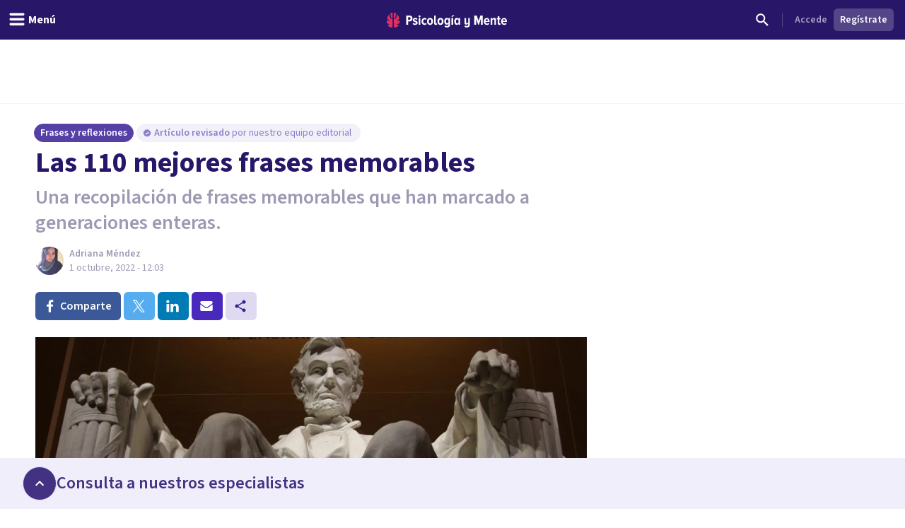

--- FILE ---
content_type: text/html; charset=utf-8
request_url: https://psicologiaymente.com/reflexiones/frases-memorables
body_size: 53692
content:
<!DOCTYPE html><html lang="es" class="__className_aeb8b9"><head><meta charSet="utf-8"/><meta name="viewport" content="width=device-width, initial-scale=1"/><link rel="preload" href="/_next/static/media/9cf9c6e84ed13b5e-s.p.woff2" as="font" crossorigin="" type="font/woff2"/><link rel="preload" as="image" href="https://www.facebook.com/tr?id=849304497362250&amp;ev=PageView&amp;noscript=1"/><link rel="stylesheet" href="/_next/static/css/3003ce2394d28979.css" data-precedence="next"/><link rel="stylesheet" href="/_next/static/css/63784e532756ffa8.css" data-precedence="next"/><link rel="preload" as="script" fetchPriority="low" href="/_next/static/chunks/webpack-b9b8b567de64bc5f.js"/><script src="/_next/static/chunks/37e5948f-35cb56d36f9a27e8.js" async=""></script><script src="/_next/static/chunks/7ec5a403-ab842f180196d392.js" async=""></script><script src="/_next/static/chunks/1673-50f45adb194abc6e.js" async=""></script><script src="/_next/static/chunks/main-app-b01a1821ab672d74.js" async=""></script><script src="/_next/static/chunks/5820-bede7e85ffcc067b.js" async=""></script><script src="/_next/static/chunks/1422-10371dfbe21a0dd1.js" async=""></script><script src="/_next/static/chunks/6531-961db4667e297e60.js" async=""></script><script src="/_next/static/chunks/7117-76212cce0f90a8f4.js" async=""></script><script src="/_next/static/chunks/3040-a9f39513206cdc19.js" async=""></script><script src="/_next/static/chunks/2855-784a203548063e99.js" async=""></script><script src="/_next/static/chunks/3188-48336ea7d0aba2b8.js" async=""></script><script src="/_next/static/chunks/6983-a9dc118e0648aece.js" async=""></script><script src="/_next/static/chunks/8625-fd9cf29d9bf4ef10.js" async=""></script><script src="/_next/static/chunks/762-2c42ea968ae82fa7.js" async=""></script><script src="/_next/static/chunks/3882-1e1022068bfbcea8.js" async=""></script><script src="/_next/static/chunks/3990-821bd82d0c49c1fe.js" async=""></script><script src="/_next/static/chunks/9145-a6e1716890cecc74.js" async=""></script><script src="/_next/static/chunks/3015-e0ad3706e3bff72f.js" async=""></script><script src="/_next/static/chunks/1997-10b4614fd2c057d2.js" async=""></script><script src="/_next/static/chunks/5114-5bd8d3870051581c.js" async=""></script><script src="/_next/static/chunks/8905-dfee998a03281666.js" async=""></script><script src="/_next/static/chunks/9720-b68aac23726b16d8.js" async=""></script><script src="/_next/static/chunks/2473-10cae10889694401.js" async=""></script><script src="/_next/static/chunks/3603-48498b78db1a948d.js" async=""></script><script src="/_next/static/chunks/7514-165dd8516a0c34b5.js" async=""></script><script src="/_next/static/chunks/4185-9903047beeb157bf.js" async=""></script><script src="/_next/static/chunks/8606-a66684c8680e47a6.js" async=""></script><script src="/_next/static/chunks/app/%5BblogCategory%5D/%5BpostSlug%5D/layout-7a86c83c0f90e47c.js" async=""></script><script src="/_next/static/chunks/app/layout-72b86774764af3c1.js" async=""></script><script src="/_next/static/chunks/1681-3b0aab32791d8927.js" async=""></script><script src="/_next/static/chunks/3799-dac6a01c342a5e1f.js" async=""></script><script src="/_next/static/chunks/9905-c773ed8a57dcb19a.js" async=""></script><script src="/_next/static/chunks/4635-cc5b6bde76ee732d.js" async=""></script><script src="/_next/static/chunks/6514-886446d99154fb66.js" async=""></script><script src="/_next/static/chunks/2977-1b78beb656ba56ab.js" async=""></script><script src="/_next/static/chunks/app/%5BblogCategory%5D/%5BpostSlug%5D/page-cb1ed0a2763361fc.js" async=""></script><script src="/_next/static/chunks/app/global-error-4dd2aeda770f2532.js" async=""></script><script src="/_next/static/chunks/185-103eaa356bda770b.js" async=""></script><script src="/_next/static/chunks/8051-214c259e594bfd64.js" async=""></script><script src="/_next/static/chunks/6610-574c3846bbe47040.js" async=""></script><script src="/_next/static/chunks/app/(settings)/layout-1e7efbe7783ced02.js" async=""></script><script async="" type="text/javascript" src="//clickiocmp.com/t/consent_213878.js"></script><script async="" type="text/javascript" src="//s.clickiocdn.com/t/213878/360_light.js"></script><link rel="mask-icon" href="/safari-pinned-tab.svg" color="#5bbad5"/><meta name="theme-color" content="#ffffff"/><title>Las 110 mejores frases memorables</title><meta name="description" content="Una recopilación de las mejores frases memorables; citas y reflexiones tan interesantes como impactantes acerca de temas diversos."/><link rel="manifest" href="/site.webmanifest"/><meta name="keywords" content="Frases, Cultura, Sociedad"/><meta name="robots" content="index"/><meta name="googlebot" content="max-image-preview:large"/><meta name="article:publisher" content="https://www.facebook.com/psicologiaymente"/><meta name="fb:admins" content="859019766"/><meta name="fb:admins" content="1531438395"/><meta name="article:content_tier" content="free"/><link rel="canonical" href="https://psicologiaymente.com/reflexiones/frases-memorables"/><meta property="og:title" content="Las 110 mejores frases memorables"/><meta property="og:description" content="Una recopilación de las mejores frases memorables; citas y reflexiones tan interesantes como impactantes acerca de temas diversos."/><meta property="og:image" content="https://pymstatic.com/118781/conversions/frases-memorables-social.jpg"/><meta property="og:type" content="article"/><meta property="article:published_time" content="2022-10-01T10:03:16+00:00"/><meta property="article:author" content="Adriana Méndez"/><meta property="article:section" content="Frases y reflexiones"/><meta name="twitter:card" content="summary_large_image"/><meta name="twitter:title" content="Las 110 mejores frases memorables"/><meta name="twitter:description" content="Una recopilación de las mejores frases memorables; citas y reflexiones tan interesantes como impactantes acerca de temas diversos."/><meta name="twitter:image" content="https://pymstatic.com/118781/conversions/frases-memorables-social.jpg"/><link rel="apple-touch-icon" href="/apple-touch-icon.png" sizes="180x180"/><link rel="icon" href="/favicon-32x32.png" type="image/png" sizes="32x32"/><link rel="icon" href="/favicon-16x16.png" type="image/png" sizes="16x16"/><meta name="next-size-adjust"/><script src="/_next/static/chunks/polyfills-c67a75d1b6f99dc8.js" noModule=""></script></head><body><noscript><iframe class="invisible hidden" src="https://www.googletagmanager.com/ns.html?id=GTM-TNWG5DJ" height="0" width="0"></iframe></noscript><script>(window.__lxGc__=window.__lxGc__||{'s':{},'b':0}).cmd=window.__lxGc__.cmd||[];</script><noscript><img height="1" width="1" style="display:none" src="https://www.facebook.com/tr?id=849304497362250&amp;ev=PageView&amp;noscript=1" alt=""/></noscript><div style="position:fixed;z-index:9999;top:16px;left:16px;right:16px;bottom:16px;pointer-events:none"></div><div class="relative mx-auto h-50px w-320px lg:hidden"></div><div class="relative mx-auto hidden h-90px w-728px lg:block"></div><header class="fixed left-0 right-0 top-0 z-50 h-auto bg-purple-pop-700"><div class="flex h-auto w-full flex-col items-center justify-end"><div class="relative mx-auto md:hidden"><div id="clickio_header_ad"></div></div><div class="relative mx-auto hidden lg:block"><div id="clickio_header_desktop_ad"></div></div><div class="flex h-14 w-full items-center justify-between px-4"><div class="-ml-4 md:flex-1"><button aria-label="header_menu_toggle_id" class="inline-flex h-10 w-10 items-center justify-center text-white lg:w-auto lg:px-3"><svg xmlns="http://www.w3.org/2000/svg" viewBox="0 0 24 24" class="h-6 w-6 fill-current"><path d="M20.8046875,9.390625 C21.2786482,9.390625 21.6796859,9.56380035 22.0078125,9.91015625 C22.3359391,10.2565121 22.5,10.6666643 22.5,11.140625 C22.5,11.6145857 22.3359391,12.0247379 22.0078125,12.3710937 C21.6796859,12.7174496 21.2786482,12.890625 20.8046875,12.890625 L3.1953125,12.890625 C2.7213518,12.890625 2.32031414,12.7174496 1.9921875,12.3710937 C1.66406086,12.0247379 1.5,11.6145857 1.5,11.140625 C1.5,10.6666643 1.66406086,10.2565121 1.9921875,9.91015625 C2.32031414,9.56380035 2.7213518,9.390625 3.1953125,9.390625 L20.8046875,9.390625 Z M20.8046875,2.390625 C21.2786482,2.390625 21.6796859,2.56380035 22.0078125,2.91015625 C22.3359391,3.25651215 22.5,3.6666643 22.5,4.140625 C22.5,4.6145857 22.3359391,5.02473785 22.0078125,5.37109375 C21.6796859,5.71744965 21.2786482,5.890625 20.8046875,5.890625 L3.1953125,5.890625 C2.7213518,5.890625 2.32031414,5.71744965 1.9921875,5.37109375 C1.66406086,5.02473785 1.5,4.6145857 1.5,4.140625 C1.5,3.6666643 1.66406086,3.25651215 1.9921875,2.91015625 C2.32031414,2.56380035 2.7213518,2.390625 3.1953125,2.390625 L20.8046875,2.390625 Z M20.8046875,16.390625 C21.2786482,16.390625 21.6796859,16.5638004 22.0078125,16.9101562 C22.3359391,17.2565121 22.5,17.6666643 22.5,18.140625 C22.5,18.6145857 22.3359391,19.0247379 22.0078125,19.3710938 C21.6796859,19.7174496 21.2786482,19.890625 20.8046875,19.890625 L3.1953125,19.890625 C2.7213518,19.890625 2.32031414,19.7174496 1.9921875,19.3710938 C1.66406086,19.0247379 1.5,18.6145857 1.5,18.140625 C1.5,17.6666643 1.66406086,17.2565121 1.9921875,16.9101562 C2.32031414,16.5638004 2.7213518,16.390625 3.1953125,16.390625 L20.8046875,16.390625 Z"></path></svg><p id="header_menu_toggle_id" class="font-body text-body font-bold hidden lg:ml-1 lg:block">Menú</p></button></div><div class="ml-2 flex items-center gap-4 lg:ml-0"><a href="/" title="Psicología y Mente"><svg width="170" height="21" viewBox="0 0 170 21" fill="none" xmlns="http://www.w3.org/2000/svg" class="text-white"><path fill-rule="evenodd" clip-rule="evenodd" d="M165.91 9.24303C164.588 9.24303 164.102 10.4404 164.063 11.4213H167.757C167.737 10.4404 167.271 9.24303 165.91 9.24303ZM161.711 12.2847C161.711 9.53753 163.325 7.32003 165.949 7.32003C168.554 7.32003 169.993 9.43912 169.993 12.3829V13.0697H164.063C164.18 14.3454 164.938 15.3464 166.357 15.3464C167.057 15.3464 167.893 15.0125 168.418 14.4041L169.507 15.8563C168.671 16.7788 167.388 17.2693 166.124 17.2693C163.461 17.2693 161.711 15.2676 161.711 12.2847ZM156.955 14.7575V9.61588H155.75V7.55552H156.955V4.96502H159.307V7.55552H160.843V9.61588H159.307V14.2079C159.307 14.8164 159.521 15.1892 159.988 15.1892C160.279 15.1892 160.552 15.0715 160.688 14.9145L161.154 16.7197C160.804 17.0337 160.201 17.2693 159.366 17.2693C157.713 17.2693 156.955 16.4255 156.955 14.7575ZM152.277 17.0337V10.8132C152.277 9.79264 151.81 9.40017 151.033 9.40017C150.255 9.40017 149.633 10.0085 149.302 10.5775V17.0337H146.97V7.55552H149.302V8.79154C149.808 8.04583 150.877 7.32003 152.083 7.32003C153.832 7.32003 154.61 8.32056 154.61 9.92987V17.0337H152.277ZM141.456 9.24303C140.134 9.24303 139.647 10.4404 139.609 11.4213H143.302C143.283 10.4404 142.816 9.24303 141.456 9.24303ZM137.256 12.2847C137.256 9.53753 138.87 7.32003 141.494 7.32003C144.099 7.32003 145.538 9.43912 145.538 12.3829V13.0697H139.609C139.725 14.3454 140.484 15.3464 141.903 15.3464C142.603 15.3464 143.439 15.0125 143.963 14.4041L145.052 15.8563C144.216 16.7788 142.933 17.2693 141.669 17.2693C139.006 17.2693 137.256 15.2676 137.256 12.2847ZM133.246 17.0337V8.22259L130.31 17.0337H129.319L126.403 8.22259V17.0337H123.798V3.94443H127.278L129.805 11.6371L132.371 3.94443H135.832V17.0337H133.246ZM109.879 19.6437L110.792 17.8383C111.415 18.5647 112.348 18.8785 113.184 18.8785C114.467 18.8785 115.186 18.0739 115.186 16.7197V15.464C114.681 16.2097 113.65 16.8965 112.425 16.8965C110.676 16.8965 109.898 15.9349 109.898 14.3258V7.55552H112.231V13.4425C112.231 14.4435 112.698 14.8164 113.475 14.8164C114.253 14.8164 114.875 14.2471 115.186 13.678V7.55552H117.538V16.7197C117.538 19.3297 115.944 20.88 113.3 20.88C111.881 20.88 110.734 20.468 109.879 19.6437ZM101.384 14.0707V10.5186C101.072 9.91039 100.392 9.41979 99.7505 9.41979C98.5258 9.41979 97.9037 10.6363 97.9037 12.2847C97.9037 13.9529 98.5258 15.1892 99.7505 15.1892C100.392 15.1892 101.072 14.6986 101.384 14.0707ZM101.384 17.0337V15.8368C100.8 16.7788 99.9061 17.2693 98.9924 17.2693C96.8734 17.2693 95.4931 15.4051 95.4931 12.2847C95.4931 9.2628 96.8734 7.32003 98.9924 7.32003C99.9061 7.32003 100.82 7.77138 101.384 8.77206V7.55552H103.716V17.0337H101.384ZM91.5465 17.0339H93.8794V7.55552H91.5465V17.0339ZM92.8685 6.12269H91.3134L93.413 3.29684H95.4931L92.8685 6.12269ZM87.2573 13.7762V10.4991C86.9463 9.89062 86.2659 9.40017 85.6243 9.40017C84.3995 9.40017 83.7775 10.4991 83.7775 12.1477C83.7775 13.7959 84.3995 14.8752 85.6243 14.8752C86.2659 14.8752 86.9463 14.3846 87.2573 13.7762ZM81.775 19.6437L82.6888 17.8383C83.3498 18.5251 84.1663 18.8785 85.1382 18.8785C86.2076 18.8785 87.2573 18.2898 87.2573 16.7197V15.4834C86.674 16.4255 85.7799 16.9554 84.8662 16.9554C82.7472 16.9554 81.3669 15.2481 81.3669 12.1477C81.3669 9.10581 82.7276 7.32003 84.8662 7.32003C85.7799 7.32003 86.674 7.77138 87.2573 8.77206V7.55552H89.5902V16.7197C89.5902 19.9774 87.3545 20.88 85.255 20.88C83.8553 20.88 82.7666 20.5468 81.775 19.6437ZM77.8094 12.2847C77.8094 10.7344 77.2457 9.40017 75.9626 9.40017C74.699 9.40017 74.1157 10.7344 74.1157 12.2847C74.1157 13.8549 74.699 15.1892 75.9626 15.1892C77.2457 15.1892 77.8094 13.8549 77.8094 12.2847ZM71.6857 12.2847C71.6857 9.61588 73.1826 7.32003 75.9626 7.32003C78.762 7.32003 80.2396 9.61588 80.2396 12.2847C80.2396 14.9536 78.762 17.2693 75.9626 17.2693C73.1826 17.2693 71.6857 14.9536 71.6857 12.2847ZM67.0007 14.7575V3.94443H69.3335V14.2079C69.3335 14.8164 69.5668 15.1892 70.0334 15.1892C70.3057 15.1892 70.5972 15.0715 70.7138 14.9145L71.2 16.7197C70.8499 17.0337 70.2472 17.2693 69.3919 17.2693C67.7589 17.2693 67.0007 16.4255 67.0007 14.7575ZM63.1002 12.2847C63.1002 10.7344 62.5364 9.40017 61.2535 9.40017C59.9898 9.40017 59.4066 10.7344 59.4066 12.2847C59.4066 13.8549 59.9898 15.1892 61.2535 15.1892C62.5364 15.1892 63.1002 13.8549 63.1002 12.2847ZM56.9764 12.2847C56.9764 9.61588 58.4733 7.32003 61.2535 7.32003C64.0529 7.32003 65.5304 9.61588 65.5304 12.2847C65.5304 14.9536 64.0529 17.2693 61.2535 17.2693C58.4733 17.2693 56.9764 14.9536 56.9764 12.2847ZM49.1626 12.2847C49.1626 9.40017 50.8928 7.32003 53.4784 7.32003C54.9559 7.32003 55.9474 7.92837 56.4723 8.59544L55.3448 10.2244C54.917 9.67476 54.4116 9.40017 53.7506 9.40017C52.4091 9.40017 51.5733 10.6167 51.5733 12.2847C51.5733 13.9529 52.4091 15.1892 53.7506 15.1892C54.4116 15.1892 54.917 14.8947 55.3448 14.3454L56.4723 15.9938C55.9474 16.6808 54.9559 17.2693 53.4784 17.2693C50.8928 17.2693 49.1626 15.1892 49.1626 12.2847ZM45.2162 17.0339H47.5489V7.55552H45.2162V17.0339ZM44.9829 5.08276C44.9829 4.29795 45.6246 3.65022 46.3827 3.65022C47.1604 3.65022 47.8018 4.29795 47.8018 5.08276C47.8018 5.86758 47.1604 6.49554 46.3827 6.49554C45.6246 6.49554 44.9829 5.86758 44.9829 5.08276ZM36.4682 15.9152L37.4596 14.2471C38.043 14.8555 39.0926 15.4051 40.0452 15.4051C40.9591 15.4051 41.4449 15.0125 41.4449 14.4041C41.4449 12.8343 36.7985 13.6978 36.7985 10.1655C36.7985 8.63454 38.004 7.32003 40.2203 7.32003C41.5616 7.32003 42.6891 7.81049 43.5056 8.53657L42.5725 10.1655C42.1059 9.65499 41.2311 9.18416 40.2591 9.18416C39.5009 9.18416 38.9956 9.57678 38.9956 10.0869C38.9956 11.4999 43.7002 10.7542 43.7002 14.3258C43.7002 16.033 42.3198 17.2693 40.1037 17.2693C38.5677 17.2693 37.2652 16.7395 36.4682 15.9152ZM33.7216 8.12447C33.7216 6.98614 33.0412 6.2602 32.0303 6.2602H30.164V9.98874H32.0303C33.0412 9.98874 33.7216 9.24303 33.7216 8.12447ZM27.559 17.0337V3.94443H32.3414C35.0242 3.94443 36.3851 5.88734 36.3851 8.12447C36.3851 10.3616 35.0242 12.2847 32.3414 12.2847H30.164V17.0337H27.559Z" fill="currentColor"></path><mask id="mask0" mask-type="alpha" maskUnits="userSpaceOnUse" x="27" y="3" width="143" height="18"><path fill-rule="evenodd" clip-rule="evenodd" d="M165.91 9.24303C164.588 9.24303 164.102 10.4404 164.063 11.4213H167.757C167.737 10.4404 167.271 9.24303 165.91 9.24303ZM161.711 12.2847C161.711 9.53753 163.325 7.32003 165.949 7.32003C168.554 7.32003 169.993 9.43912 169.993 12.3829V13.0697H164.063C164.18 14.3454 164.938 15.3464 166.357 15.3464C167.057 15.3464 167.893 15.0125 168.418 14.4041L169.507 15.8563C168.671 16.7788 167.388 17.2693 166.124 17.2693C163.461 17.2693 161.711 15.2676 161.711 12.2847ZM156.955 14.7575V9.61588H155.75V7.55552H156.955V4.96502H159.307V7.55552H160.843V9.61588H159.307V14.2079C159.307 14.8164 159.521 15.1892 159.988 15.1892C160.279 15.1892 160.552 15.0715 160.688 14.9145L161.154 16.7197C160.804 17.0337 160.201 17.2693 159.366 17.2693C157.713 17.2693 156.955 16.4255 156.955 14.7575ZM152.277 17.0337V10.8132C152.277 9.79264 151.81 9.40017 151.033 9.40017C150.255 9.40017 149.633 10.0085 149.302 10.5775V17.0337H146.97V7.55552H149.302V8.79154C149.808 8.04583 150.877 7.32003 152.083 7.32003C153.832 7.32003 154.61 8.32056 154.61 9.92987V17.0337H152.277ZM141.456 9.24303C140.134 9.24303 139.647 10.4404 139.609 11.4213H143.302C143.283 10.4404 142.816 9.24303 141.456 9.24303ZM137.256 12.2847C137.256 9.53753 138.87 7.32003 141.494 7.32003C144.099 7.32003 145.538 9.43912 145.538 12.3829V13.0697H139.609C139.725 14.3454 140.484 15.3464 141.903 15.3464C142.603 15.3464 143.439 15.0125 143.963 14.4041L145.052 15.8563C144.216 16.7788 142.933 17.2693 141.669 17.2693C139.006 17.2693 137.256 15.2676 137.256 12.2847ZM133.246 17.0337V8.22259L130.31 17.0337H129.319L126.403 8.22259V17.0337H123.798V3.94443H127.278L129.805 11.6371L132.371 3.94443H135.832V17.0337H133.246ZM109.879 19.6437L110.792 17.8383C111.415 18.5647 112.348 18.8785 113.184 18.8785C114.467 18.8785 115.186 18.0739 115.186 16.7197V15.464C114.681 16.2097 113.65 16.8965 112.425 16.8965C110.676 16.8965 109.898 15.9349 109.898 14.3258V7.55552H112.231V13.4425C112.231 14.4435 112.698 14.8164 113.475 14.8164C114.253 14.8164 114.875 14.2471 115.186 13.678V7.55552H117.538V16.7197C117.538 19.3297 115.944 20.88 113.3 20.88C111.881 20.88 110.734 20.468 109.879 19.6437ZM101.384 14.0707V10.5186C101.072 9.91039 100.392 9.41979 99.7505 9.41979C98.5258 9.41979 97.9037 10.6363 97.9037 12.2847C97.9037 13.9529 98.5258 15.1892 99.7505 15.1892C100.392 15.1892 101.072 14.6986 101.384 14.0707ZM101.384 17.0337V15.8368C100.8 16.7788 99.9061 17.2693 98.9924 17.2693C96.8734 17.2693 95.4931 15.4051 95.4931 12.2847C95.4931 9.2628 96.8734 7.32003 98.9924 7.32003C99.9061 7.32003 100.82 7.77138 101.384 8.77206V7.55552H103.716V17.0337H101.384ZM91.5465 17.0339H93.8794V7.55552H91.5465V17.0339ZM92.8685 6.12269H91.3134L93.413 3.29684H95.4931L92.8685 6.12269ZM87.2573 13.7762V10.4991C86.9463 9.89062 86.2659 9.40017 85.6243 9.40017C84.3995 9.40017 83.7775 10.4991 83.7775 12.1477C83.7775 13.7959 84.3995 14.8752 85.6243 14.8752C86.2659 14.8752 86.9463 14.3846 87.2573 13.7762ZM81.775 19.6437L82.6888 17.8383C83.3498 18.5251 84.1663 18.8785 85.1382 18.8785C86.2076 18.8785 87.2573 18.2898 87.2573 16.7197V15.4834C86.674 16.4255 85.7799 16.9554 84.8662 16.9554C82.7472 16.9554 81.3669 15.2481 81.3669 12.1477C81.3669 9.10581 82.7276 7.32003 84.8662 7.32003C85.7799 7.32003 86.674 7.77138 87.2573 8.77206V7.55552H89.5902V16.7197C89.5902 19.9774 87.3545 20.88 85.255 20.88C83.8553 20.88 82.7666 20.5468 81.775 19.6437ZM77.8094 12.2847C77.8094 10.7344 77.2457 9.40017 75.9626 9.40017C74.699 9.40017 74.1157 10.7344 74.1157 12.2847C74.1157 13.8549 74.699 15.1892 75.9626 15.1892C77.2457 15.1892 77.8094 13.8549 77.8094 12.2847ZM71.6857 12.2847C71.6857 9.61588 73.1826 7.32003 75.9626 7.32003C78.762 7.32003 80.2396 9.61588 80.2396 12.2847C80.2396 14.9536 78.762 17.2693 75.9626 17.2693C73.1826 17.2693 71.6857 14.9536 71.6857 12.2847ZM67.0007 14.7575V3.94443H69.3335V14.2079C69.3335 14.8164 69.5668 15.1892 70.0334 15.1892C70.3057 15.1892 70.5972 15.0715 70.7138 14.9145L71.2 16.7197C70.8499 17.0337 70.2472 17.2693 69.3919 17.2693C67.7589 17.2693 67.0007 16.4255 67.0007 14.7575ZM63.1002 12.2847C63.1002 10.7344 62.5364 9.40017 61.2535 9.40017C59.9898 9.40017 59.4066 10.7344 59.4066 12.2847C59.4066 13.8549 59.9898 15.1892 61.2535 15.1892C62.5364 15.1892 63.1002 13.8549 63.1002 12.2847ZM56.9764 12.2847C56.9764 9.61588 58.4733 7.32003 61.2535 7.32003C64.0529 7.32003 65.5304 9.61588 65.5304 12.2847C65.5304 14.9536 64.0529 17.2693 61.2535 17.2693C58.4733 17.2693 56.9764 14.9536 56.9764 12.2847ZM49.1626 12.2847C49.1626 9.40017 50.8928 7.32003 53.4784 7.32003C54.9559 7.32003 55.9474 7.92837 56.4723 8.59544L55.3448 10.2244C54.917 9.67476 54.4116 9.40017 53.7506 9.40017C52.4091 9.40017 51.5733 10.6167 51.5733 12.2847C51.5733 13.9529 52.4091 15.1892 53.7506 15.1892C54.4116 15.1892 54.917 14.8947 55.3448 14.3454L56.4723 15.9938C55.9474 16.6808 54.9559 17.2693 53.4784 17.2693C50.8928 17.2693 49.1626 15.1892 49.1626 12.2847ZM45.2162 17.0339H47.5489V7.55552H45.2162V17.0339ZM44.9829 5.08276C44.9829 4.29795 45.6246 3.65022 46.3827 3.65022C47.1604 3.65022 47.8018 4.29795 47.8018 5.08276C47.8018 5.86758 47.1604 6.49554 46.3827 6.49554C45.6246 6.49554 44.9829 5.86758 44.9829 5.08276ZM36.4682 15.9152L37.4596 14.2471C38.043 14.8555 39.0926 15.4051 40.0452 15.4051C40.9591 15.4051 41.4449 15.0125 41.4449 14.4041C41.4449 12.8343 36.7985 13.6978 36.7985 10.1655C36.7985 8.63454 38.004 7.32003 40.2203 7.32003C41.5616 7.32003 42.6891 7.81049 43.5056 8.53657L42.5725 10.1655C42.1059 9.65499 41.2311 9.18416 40.2591 9.18416C39.5009 9.18416 38.9956 9.57678 38.9956 10.0869C38.9956 11.4999 43.7002 10.7542 43.7002 14.3258C43.7002 16.033 42.3198 17.2693 40.1037 17.2693C38.5677 17.2693 37.2652 16.7395 36.4682 15.9152ZM33.7216 8.12447C33.7216 6.98614 33.0412 6.2602 32.0303 6.2602H30.164V9.98874H32.0303C33.0412 9.98874 33.7216 9.24303 33.7216 8.12447ZM27.559 17.0337V3.94443H32.3414C35.0242 3.94443 36.3851 5.88734 36.3851 8.12447C36.3851 10.3616 35.0242 12.2847 32.3414 12.2847H30.164V17.0337H27.559Z" fill="currentColor"></path></mask><g mask="url(#mask0)"></g><path fill-rule="evenodd" clip-rule="evenodd" d="M10.056 0.457083L10.0713 0.455495L10.0727 0.391559C10.0799 0.044597 10.3131 0.000288654 10.5092 0L10.579 0.0059174L10.5822 0.006182C10.7369 0.0192325 10.8971 0.0327371 11.0608 0.0717304C11.1168 0.0810886 11.1729 0.0963945 11.2288 0.11163L11.2288 0.111633L11.2344 0.113152L11.2461 0.116291L11.2461 0.116294L11.2461 0.116297C11.2775 0.124764 11.3082 0.13303 11.333 0.138554C11.3739 0.153131 11.4152 0.165976 11.4565 0.178388C11.5101 0.194697 11.5638 0.21115 11.6178 0.232943L11.7515 0.284612C11.7935 0.305828 11.8355 0.324302 11.8874 0.345807C11.918 0.355044 12.0012 0.399496 12.0621 0.432259C12.1072 0.456361 12.1476 0.477866 12.1635 0.484505C12.3313 0.580194 12.5084 0.686274 12.6676 0.813281C12.7116 0.844383 12.7509 0.878087 12.7902 0.911799L12.7965 0.917197C12.8286 0.945196 12.861 0.972907 12.8875 0.992535C12.9186 1.02458 12.9516 1.05503 12.9843 1.08519L12.9868 1.08754C13.0238 1.12167 13.0606 1.15566 13.0961 1.19488C13.2216 1.32088 13.3238 1.46044 13.4226 1.59539L13.4332 1.60968C13.6322 1.93066 13.3856 2.15927 13.0427 2.42483L13.0415 2.42578L13.0415 2.42579L13.0415 2.4258C12.9409 2.50376 12.8542 2.57102 12.8033 2.63685C12.6633 2.81841 12.5553 3.03014 12.4734 3.2843C12.3725 3.60528 12.3196 3.94965 12.312 4.33687C12.3099 4.46865 12.3099 4.60099 12.3099 4.73334C12.3099 4.86468 12.3099 4.99616 12.3076 5.12793L12.3073 5.17801L12.3073 5.17965C12.3052 5.58672 12.3032 6.00772 12.2495 6.41648C12.2189 6.65895 12.1735 6.85451 12.1067 7.03218C12.0047 7.30957 11.8449 7.38895 11.58 7.52043L11.5666 7.52712C11.5197 7.55038 11.4704 7.5749 11.4185 7.60241C11.1977 7.71831 10.8083 7.83117 10.5378 7.88284C10.5029 7.88962 10.4692 7.89309 10.4379 7.89309C10.0794 7.89309 10.066 7.43514 10.066 7.42994C10.0425 5.29867 9.99472 0.937258 10.056 0.457083ZM6.01192 6.30243C5.98184 6.01566 5.97363 5.72123 5.9696 5.47198C5.96716 5.16644 5.96716 4.86104 5.96716 4.55391C5.96975 4.28431 5.95204 4.02019 5.91447 3.76791C5.87143 3.49268 5.80406 3.25411 5.70848 3.0392C5.58655 2.7608 5.42922 2.54604 5.2274 2.38266C5.18091 2.34499 5.12261 2.31324 5.061 2.27976C4.93072 2.20904 4.79642 2.13586 4.75827 2.0051C4.72891 1.90407 4.75985 1.76999 4.84522 1.61427L4.85904 1.5955C4.95793 1.46041 5.06013 1.32085 5.1881 1.19225C5.22116 1.1556 5.25777 1.12181 5.29486 1.08757L5.29794 1.08473C5.33033 1.05486 5.363 1.02455 5.38632 0.999434C5.42073 0.972878 5.45297 0.945167 5.48521 0.917168L5.48937 0.913595C5.5293 0.879272 5.56937 0.844829 5.6175 0.810655C5.77124 0.687833 5.94931 0.582041 6.11154 0.487796C6.13399 0.477981 6.1743 0.456477 6.21892 0.432518C6.2765 0.401633 6.36345 0.355015 6.40174 0.34318C6.44622 0.324273 6.48811 0.3058 6.52395 0.287326L6.66488 0.232626C6.71607 0.211845 6.76793 0.195916 6.81968 0.18002L6.81969 0.180019L6.82509 0.178359C6.86641 0.165947 6.90786 0.153246 6.94112 0.14069C6.97653 0.132319 7.01194 0.122649 7.04735 0.112979L7.05896 0.109848C7.11296 0.0952732 7.16711 0.0806573 7.22527 0.0706913C7.38811 0.0324711 7.54879 0.0188967 7.70416 0.00577144L7.70448 0.00574421L7.76623 0.000259788C8.06968 0.000259788 8.20614 0.120628 8.20902 0.390664L8.20974 0.455322L8.22557 0.457054C8.28548 0.925908 8.24223 5.09781 8.2184 7.39563L8.21809 7.42616L8.21766 7.44146C8.21535 7.6184 8.17548 7.91543 7.93537 7.91543C7.91234 7.91543 7.88773 7.91283 7.86153 7.90792C7.59393 7.8551 7.21232 7.75883 7.00632 7.67195L6.91722 7.63515L6.91697 7.63504C6.52184 7.47187 6.28339 7.3734 6.15285 6.99073C6.08519 6.79257 6.04028 6.57406 6.01192 6.30243ZM7.52605 8.92074L7.47006 8.90934L7.46989 8.9093C7.1593 8.84595 6.83807 8.78043 6.52748 8.67885C6.23094 8.58431 5.94405 8.46062 5.67544 8.3111C5.22934 8.06358 4.89826 7.68761 4.69155 7.19372C4.57366 6.91387 4.48671 6.61483 4.4251 6.28013C4.3537 5.89117 4.32016 5.48605 4.32247 5.04181C4.32395 4.68277 4.32354 4.32424 4.32312 3.96574L4.32304 3.89427L4.32247 3.31941C4.32247 3.16513 4.30202 3.03827 4.25985 2.9319C4.18643 2.74196 4.01139 2.7105 3.77028 2.81889C3.57782 2.90173 3.39716 3.01647 3.2463 3.15142C3.19722 3.19789 3.14755 3.24696 3.09962 3.29805C2.71167 3.65584 1.92586 4.45426 1.35078 5.52891C1.11053 5.97777 0.962693 6.35504 0.872005 6.66448C0.788514 6.86062 0.729207 7.06267 0.69869 7.26704L0.682712 7.36562C0.683719 7.38496 0.68372 7.41368 0.681416 7.44485L0.67206 7.53145L0.672491 7.77319L0.674363 7.77305L0.683 7.84435C0.686455 7.87018 0.688614 7.89544 0.690773 7.92099L0.691186 7.92576C0.694624 7.96557 0.697887 8.00336 0.706607 8.03861C0.759005 8.31601 0.849405 8.56165 0.975936 8.77237C1.09815 8.99189 1.26513 9.19409 1.47357 9.37522C1.67668 9.54524 1.89865 9.67946 2.13242 9.77241C2.15603 9.77919 2.18741 9.79103 2.21822 9.80272L2.2287 9.80667L2.22871 9.80667C2.25609 9.81702 2.28255 9.82701 2.30617 9.83303C2.3435 9.84195 2.37854 9.85303 2.41586 9.86483L2.4159 9.86485L2.41615 9.86492L2.47617 9.88354C2.55391 9.89393 2.62919 9.9049 2.70477 9.91775L2.71355 9.91991L2.72218 9.92135L2.86714 9.93045C2.88647 9.93241 2.9052 9.93292 2.92395 9.93343H2.92398C2.93412 9.93371 2.94426 9.93398 2.95452 9.93449C3.07198 9.97692 3.50455 10.158 3.42883 10.5017C3.36866 10.7746 3.10394 10.9855 2.94444 11.0905L2.64402 11.1297C2.56989 11.1317 2.49879 11.1356 2.42619 11.1396L2.416 11.1402L2.39758 11.1411C2.3066 11.1389 2.19447 11.131 2.07326 11.118C1.99783 11.11 1.92946 11.0968 1.85993 11.0832L1.84453 11.0802L1.84418 11.0801C1.81784 11.0751 1.79132 11.07 1.7642 11.0651C1.418 10.9982 1.18625 10.9683 1.01106 10.9683C0.695379 10.9683 0.540058 11.0578 0.395101 11.3232C0.268282 11.5535 0.165791 11.8207 0.0902172 12.117C0.0170911 12.395 -0.0116987 12.6975 0.00427962 13.0167C0.0241446 13.3397 0.0756784 13.5899 0.19458 13.9388C0.305997 14.2367 0.466644 14.5146 0.671628 14.7629C0.862216 15.0001 1.10232 15.2121 1.38619 15.3932C1.65538 15.5615 1.94543 15.6865 2.24801 15.7646C2.52872 15.8429 2.82021 15.8592 3.01541 15.8592C3.05543 15.8592 3.09472 15.8585 3.13258 15.8574C3.14924 15.8569 3.16539 15.8568 3.18145 15.8567C3.20799 15.8566 3.2343 15.8565 3.26228 15.8545C3.40205 15.9082 3.7887 16.0879 3.71673 16.4143C3.64763 16.7279 3.30935 16.9587 3.17001 17.0421C3.02476 17.0717 2.88341 17.0869 2.73615 17.1022L2.69786 17.1061C2.58414 17.111 2.47473 17.1155 2.36087 17.1155C2.28339 17.1125 2.20627 17.106 2.12861 17.0995L2.12851 17.0995L2.10925 17.0979L2.02115 17.0904C1.98574 17.0869 1.95378 17.0852 1.92384 17.0852C1.75312 17.0852 1.63997 17.137 1.57764 17.2435C1.45298 17.4565 1.56253 17.83 1.62932 17.9503C1.72778 18.1369 1.85892 18.3163 1.99783 18.5061L2.01266 18.5266C2.16366 18.7139 2.34144 18.9096 2.49863 19.0607C2.52454 19.0913 2.56916 19.1311 2.60875 19.1662L2.85375 19.3802C2.93508 19.4463 3.01224 19.5085 3.09429 19.5647C3.27106 19.7009 3.47317 19.8284 3.73328 19.9682C3.76967 19.9876 3.80649 20.0046 3.84334 20.0216L3.84341 20.0217L3.87536 20.0365C4.13317 20.1914 4.71962 20.4836 5.69113 20.6477C7.05448 20.8781 7.22419 20.8428 7.22419 20.8428L7.22448 20.8411C7.39636 20.8667 7.58291 20.8664 7.87326 20.8609C8.03189 20.859 8.05708 20.6362 8.05809 20.6266L8.05917 20.5756C8.07175 19.9873 8.19006 14.4542 8.21125 9.3006C8.21125 9.14358 7.98064 9.0157 7.52605 8.92074ZM17.8849 11.3198C17.9937 11.5465 18.1154 11.8186 18.1916 12.1175C18.2646 12.3955 18.2934 12.6978 18.2774 13.0159C18.2574 13.3402 18.2059 13.5903 18.0877 13.9367C17.9739 14.2417 17.8132 14.5194 17.6092 14.7636C17.4195 15.0003 17.1793 15.212 16.896 15.3928C16.6263 15.5614 16.3361 15.6865 16.0324 15.7651C15.753 15.8428 15.4615 15.8593 15.2663 15.8593C15.2262 15.8593 15.187 15.8586 15.1489 15.8573C15.1318 15.8568 15.1155 15.8568 15.0991 15.8568C15.0493 15.8569 14.9996 15.8569 14.9321 15.8423L14.8047 15.8219L14.6521 15.7965C14.579 15.8209 14.0767 16.0025 14.1579 16.3708C14.2008 16.5658 14.3482 16.7287 14.487 16.8443C14.5374 16.8683 14.5887 16.8907 14.6421 16.9096C14.7104 16.9416 14.8009 16.9645 14.897 16.9888L14.8981 16.9891L14.9388 16.9993C15.1473 17.061 15.341 17.081 15.5462 17.1022L15.5883 17.1064C15.6969 17.111 15.8054 17.1155 15.9221 17.1155H15.9237C16.0058 17.1122 16.0881 17.1051 16.1713 17.0979L16.2652 17.09C16.4912 17.0571 16.64 17.1015 16.7127 17.2256C16.8361 17.4367 16.7195 17.8294 16.6512 17.9522C16.5517 18.1451 16.4091 18.3377 16.2726 18.5218L16.2711 18.5239C16.1136 18.7194 15.9365 18.9151 15.7811 19.0649C15.7596 19.0893 15.7224 19.1224 15.6855 19.1551L15.6783 19.1615L15.4298 19.3787L15.4212 19.3857C15.3422 19.4495 15.267 19.5102 15.184 19.5671C15.0108 19.7007 14.809 19.8281 14.5486 19.9681C14.5358 19.975 14.5228 19.9813 14.5098 19.9876C14.5036 19.9906 14.4975 19.9937 14.4913 19.9967C14.2428 20.1487 13.6518 20.4505 12.6584 20.6183C11.8767 20.7504 11.4884 20.795 11.2985 20.8091C11.1404 20.8631 11.0047 20.88 10.7894 20.88C10.6867 20.88 10.5672 20.8761 10.4216 20.8699C10.2457 20.8616 10.225 20.6315 10.224 20.6198L10.2239 20.6195L10.0705 9.29951C10.0667 9.08865 10.3152 8.997 10.5249 8.95716C10.5986 8.94235 10.6723 8.92838 10.7459 8.91444C10.7583 8.91209 10.7707 8.90973 10.7832 8.90737C11.0567 8.8557 11.3392 8.8023 11.6146 8.72018C12.0121 8.60255 12.3539 8.45736 12.66 8.27637C13.0092 8.06883 13.2794 7.78826 13.4631 7.44202C13.5592 7.26277 13.6416 7.06764 13.7076 6.86154C13.8653 6.36116 13.9477 5.81171 13.9525 5.22863C13.9553 4.83363 13.9544 4.43782 13.9536 4.04238L13.9535 3.99896C13.9534 3.95769 13.9533 3.91643 13.9532 3.87517C13.9529 3.71169 13.9525 3.5483 13.9525 3.385C13.9525 3.31918 13.9559 3.2489 13.9633 3.1711L13.9653 3.1535C13.9772 3.04294 13.9896 2.92849 14.0505 2.84926C14.0917 2.79542 14.1614 2.76814 14.2581 2.76814C14.3642 2.76814 14.4752 2.80264 14.5133 2.81967C14.6771 2.89039 14.8322 2.98579 14.9682 3.0962L14.9696 3.08942C14.9696 3.08942 16.1646 4.04991 16.9563 5.52926C17.2577 6.09242 17.4146 6.54417 17.4939 6.88853C17.5339 7.01352 17.564 7.14023 17.583 7.26796L17.5979 7.35384C17.5979 7.38393 17.6001 7.41166 17.6026 7.44341L17.6028 7.44549L17.6092 7.77296H17.6072L17.5984 7.84484C17.5951 7.86966 17.5933 7.89476 17.5914 7.91972L17.5914 7.92018C17.5885 7.9616 17.5855 8.00071 17.5744 8.04213C17.5227 8.31491 17.4329 8.56084 17.3071 8.77387C17.1833 8.99281 17.0153 9.19501 16.8092 9.37441C16.605 9.5453 16.3831 9.67938 16.1553 9.7703C16.1263 9.77896 16.096 9.79051 16.0662 9.80191L16.0601 9.80429C16.0311 9.81547 16.0026 9.82646 15.9763 9.8328C15.9433 9.84075 15.9135 9.85009 15.8819 9.85999L15.8752 9.86209C15.8538 9.86902 15.8313 9.87624 15.8017 9.88331L15.7972 9.88396C15.7238 9.89457 15.6502 9.90522 15.577 9.9178L15.57 9.91954C15.5654 9.92011 15.5616 9.92083 15.5585 9.92141L15.4126 9.93065C15.2971 9.94234 15.1835 9.94003 15.073 9.93137C14.9715 9.96673 14.5119 10.1481 14.5898 10.5017C14.6325 10.6959 14.7789 10.8584 14.9172 10.974C15.0478 11.0216 15.1864 11.0619 15.3337 11.0902L15.5735 11.1276L15.6083 11.1274L15.641 11.1297C15.7195 11.132 15.8001 11.1364 15.8841 11.141C15.9751 11.139 16.0873 11.131 16.208 11.1179C16.2837 11.1101 16.3521 11.097 16.4215 11.0832L16.4357 11.0805C16.4626 11.0753 16.49 11.07 16.5198 11.0648C16.8201 11.0027 17.0546 10.9724 17.2364 10.9724C17.5796 10.9724 17.7674 11.0731 17.8849 11.3198Z" fill="#E62F5D"></path></svg></a></div><div class="flex-1"></div></div></div></header><div class="h-14 w-full"></div><main><script type="application/ld+json">{"@context":"https:\/\/schema.org","@type":"NewsArticle","articleSection":"https:\/\/psicologiaymente.com\/categoria\/reflexiones","headline":"Las 110 mejores frases memorables","alternativeHeadline":"Una recopilación de frases memorables que han marcado a generaciones enteras.","datePublished":"2022-10-01T10:03:16+00:00","wordCount":3204,"articleBody":"<p>A lo largo de la Historia, han existido personajes que, a través de sus ideas, pensamientos y frases, han dejado un legado a la humanidad que nos permite recordarlos y poner en práctica muchas de esas enseñanzas.<\/p>\n<p>Estas reflexiones han pasado de generación en generación gracias a los libros, películas o cualquier otra forma que ayuda a ver la vida de una mejor manera. Aquí encontrarás una recopilación de ellas a través de esta <strong>selección de las mejores frases memorables<\/strong>.<\/p>\n<ul>\n<li>Artículo relacionado: <a href=\"\/reflexiones\/frases-sabias-reflexionar-vida\">&quot;190 frases sabias para reflexionar sobre la vida&quot;<\/a>\n<\/li>\n<\/ul>\n<h2>Frases memorables que invitan a reflexionar<\/h2>\n<p>Para guardar el impacto que han causado las experiencias vividas a través del tiempo, traemos una lista con las mejores frases memorables, que te llevarán a apreciar tus propias experiencias.<\/p>\n<h3>1. Alguien se sienta en una sombra hoy porque alguien plantó un árbol hace mucho tiempo. (Warren Buffett)<\/h3>\n<p>Deja una huella que permita a otros caminar sobre ella.<\/p>\n<h3>2. Tu actitud, no tu aptitud, determinará tu altitud. (Zig Ziglar)<\/h3>\n<p>El triunfo solo se alcanza a través de una actitud correcta.<\/p>\n<h3>3. Cada día me pregunto: “Si hoy fuese el último día de mi vida, ¿querría hacer lo que voy a hacer hoy?”. Si la respuesta es “No” durante demasiados días seguidos, sé que necesito cambiar algo. (Steve Jobs)<\/h3>\n<p>Tú eres el único que puede cambiar tanto tu forma de pensar como la manera de actuar.<\/p>\n<ul>\n<li>Quizás te interese: <a href=\"\/reflexiones\/frases-para-cambiar-el-mundo\">&quot;80 frases para cambiar el mundo&quot;<\/a>\n<\/li>\n<\/ul>\n<h3>4. La felicidad se alcanza cuando lo que uno piensa, lo que uno dice y lo que uno hace están en armonía. (Mahatma Gandhi)<\/h3>\n<p>Presta atención en lo que dices, haces y piensas ya que todo debe estar en completa sincronía.<\/p>\n<h3>5. El amor no tiene cura, pero es la única medicina para todos los males. (Konrad Adenauer)<\/h3>\n<p>El amor puede curar casi todos los males.<\/p>\n<h3>6. Es mejor permanecer callado y parecer tonto que hablar y despejar las dudas definitivamente. (Groucho Marx)<\/h3>\n<p>Cuando no hay nada bueno que decir, es mejor permanecer callado.<\/p>\n<h3>7.  Los verdaderos líderes deben estar dispuestos a sacrificarlo todo por la libertad de su pueblo. (Nelson Mandela)<\/h3>\n<p>Aquellos que se dedican a hacer el bien al prójimo son dignos de admirar y recordar.<\/p>\n<h3>8. Algunas personas son tan falsas que ya no distinguen que lo que piensan es justamente lo contrario de lo que dicen (Marcel Aymé)<\/h3>\n<p>Hay que tener congruencia en lo que se piensa y lo que se dice.<\/p>\n<h3>9. De humanos es errar y de necios permanecer en el error. (Marco Tulio Cicerón)<\/h3>\n<p>Los errores son algo natural en el hombre, pero el problema surge cuando se permanece en ellos.<\/p>\n<figure><picture><source srcset=\"https:\/\/pymstatic.com\/118780\/conversions\/citas-memorables-default_webp.webp\" type=\"image\/webp\" \/><img loading=\"lazy\" src=\"https:\/\/pymstatic.com\/118780\/conversions\/citas-memorables-default.jpg\" alt=\"Citas memorables\"><\/picture><\/figure>\n<h3>10. Ningún hombre es lo bastante bueno para gobernar a otros sin su consentimiento. (Abraham Lincoln)<\/h3>\n<p>Nadie tiene el derecho de mandar sobre otros.<\/p>\n<h3>11. Vale más actuar exponiéndose a arrepentirse de ello, que arrepentirse de no haber hecho nada. (Giovanni Boccaccio)<\/h3>\n<p>No dejes de hacer nada por miedo al fracaso.<\/p>\n<h3>12.  No hay que ir para atrás ni para darse impulso. (Lao Tsé)<\/h3>\n<p>No te quedes en el pasado, solo sigue adelante<\/p>\n<h3>13. El mundo no está en peligro por las malas personas sino por aquellas que permiten la maldad. (Albert Einstein)<\/h3>\n<p>Nunca te hagas cómplice de algo que perjudique a otras personas.<\/p>\n<h3>14. La medida del amor es amar sin medida. (San Agustín)<\/h3>\n<p>El amor es un regalo que se da sin medida.<\/p>\n<h3>15. Vivir sola es como estar en una fiesta donde nadie te hace caso. (Marilyn Monroe)<\/h3>\n<p>La soledad es algo difícil de sobrellevar para algunas personas.<\/p>\n<h3>16. Estar preparado es importante, saber esperarlo es aún más, pero aprovechar el momento adecuado es la clave de la vida. (Arthur Schnitzler)<\/h3>\n<p>No desaproveches ninguna oportunidad que se presente.<\/p>\n<h3>17. El sabio no dice nunca todo lo que piensa, pero siempre piensa todo lo que dice. (Aristóteles)<\/h3>\n<p>Es importante que antes de hablar, se piense lo que se va a decir.<\/p>\n<h3>18. No estoy tan enamorado de mis propias opiniones que ignore lo que los demás puedan pensar acerca de ellas. (Copérnico)<\/h3>\n<p>Hay veces en que es importante escuchar las opiniones de otros.<\/p>\n<h3>19. El cuerpo humano es el carruaje; el yo, el hombre que lo conduce; el pensamiento son las riendas, y los sentimientos, los caballos. (Platón)<\/h3>\n<p>Los sentimientos son lo que hace del hombre un ser bueno o malo.<\/p>\n<h3>20. Aquel que más posee, más miedo tiene de perderlo. (Leonardo Da Vinci)<\/h3>\n<p>Cuando queremos tener más, el miedo también se hace presente.<\/p>\n<h3>21. La inspiración existe, pero tiene que encontrarte trabajando. (Picasso)<\/h3>\n<p>Si no trabajas nada tendrás.<\/p>\n<h3>22. La mejor manera de librarse de la tentación es caer en ella. (Oscar Wilde)<\/h3>\n<p>Los miedos se eliminan solamente cuando se enfrentan.<\/p>\n<h3>23. La duda es la madre de la invención. (Galileo Galilei)<\/h3>\n<p>En los momentos difíciles es cuando la imaginación vuela.<\/p>\n<h3>24. Podrán cortar todas las flores, pero no podrán detener la primavera. (Pablo Neruda)<\/h3>\n<p>Hay muchas cosas que no podemos evitar.<\/p>\n<h3>25. Con veinte años todos tienen el rostro que Dios les ha dado; con cuarenta el rostro que les ha dado la vida y con sesenta el que se merecen. (Albert Schweitzer)<\/h3>\n<p>La experiencia es una virtud que pocos poseen.<\/p>\n<h3>26.  Nuestros hijos no tendrán tiempo para discutir sobre el cambio climático. Solo podrán convivir con sus efectos. (Barack Obama)<\/h3>\n<p>Hay que prestar atención al ambiente para que las generaciones futuras puedan apreciarlo.<\/p>\n<ul>\n<li>Artículo relacionado: <a href=\"\/reflexiones\/mejores-frases-psicologia\">&quot;Las 100 mejores frases sobre Psicología... y su significado&quot;<\/a>\n<\/li>\n<\/ul>\n<h3>27. La peor lucha es la que no se hace. (Karl Marx)<\/h3>\n<p>No dejes que el miedo te paralice, afronta cada lucha con fuerza y tenacidad.<\/p>\n<h3>28. Si quieres ser feliz, sé feliz. (León Tolstoi)<\/h3>\n<p>La felicidad solo va a depender de ti.<\/p>\n<h3>29. No hagas a los otros lo que no te gustaría que te hicieran a ti. (Confucio)<\/h3>\n<p>Trata a los demás como te gusta que te traten.<\/p>\n<h3>30. Construimos demasiados muros y no suficientes puentes. (Isaac Newton)<\/h3>\n<p>Estamos perdiendo el tiempo en fabricar fortalezas a nuestro alrededor y no vivimos la vida en toda su plenitud.<\/p>\n<h3>31. No hay noche, por larga que sea, que no encuentre el día. (W. Shakespeare)<\/h3>\n<p>Todo problema, aunque sea muy grave tiene solución.<\/p>\n<h3>32. El secreto de la existencia humana no solo está en vivir, sino también en saber para qué se vive. (Fiódor Dostoioevski)<\/h3>\n<p>Busca tu propósito en la vida.<\/p>\n<h3>33. Aprendí que no se puede dar marcha atrás, que la esencia de la vida es ir hacia adelante. (Agatha Christie)<\/h3>\n<p>Solo hay un camino, el que tenemos por delante.<\/p>\n<h3>34. La vida es lo que ocurre mientras estas ocupado haciendo otros planes. (John Lennon)<\/h3>\n<p>No dejes de vivir, la vida es muy bella para desperdiciar cada momento.<\/p>\n<h3>35. Nunca moriría por mis creencias, porque podría estar equivocado. (Bertrand Russell)<\/h3>\n<p>Hay que buscar siempre otras opiniones.<\/p>\n<h3>36. Nunca sabes lo fuerte que eres, hasta que ser fuerte es la única opción que te queda. (Bob Marley)<\/h3>\n<p>Solo conoceremos nuestra fuerza cuando tengamos que hacer mano de ella.<\/p>\n<h3>37. Pasamos mucho tiempo ganándonos la vida, pero no el suficiente tiempo viviéndola. (Santa Madre Teresa de Calcuta)<\/h3>\n<p>Busca tiempo para apreciar lo hermoso que es la vida.<\/p>\n<h3>38. La forma de empezar es dejar de hablar y empezar a actuar. (Walt Disney)<\/h3>\n<p>No te enfoques en solo las palabras, sino en los hechos.<\/p>\n<h3>39. Siempre da más de que lo esperan de ti. (Larry Page)<\/h3>\n<p>Esfuérzate siempre un poco más.<\/p>\n<h3>40. No puedes permitirte estar discapacitado en espíritu a la vez que físicamente. (Stephen Hawking)<\/h3>\n<p>La discapacidad espiritual es la que es más limitante.<\/p>\n<h3>41.- La innovación distingue a los líderes de los seguidores. (Steve Jobs)<\/h3>\n<p>En todo momento busca innovar, solo así te diferenciarás.<\/p>\n<h3>42. Dar el ejemplo no es la principal manera de influir sobre los demás; es la única manera. (Albert Einstein)<\/h3>\n<p>Compórtate de tal manera que puedas ser un ejemplo para otros.<\/p>\n<h3>43. Incluso la gente que afirma que no podemos hacer nada para cambiar nuestro destino, mira antes de cruzar la calle. (Stephen Hawking)<\/h3>\n<p>Todos somos responsables de nuestra vida y de las decisiones que tomamos.<\/p>\n<h3>44. Los éxitos más importantes se consiguen cuando existe la posibilidad de fracasar. (Mark Zuckerberg)<\/h3>\n<p>No le tengas miedo al fracaso, eso te permite llegar al éxito.<\/p>\n<h3>45. Un día sin reír es un día perdido. (Charles Chaplin)<\/h3>\n<p>Sonríe siempre ya que es una motivación para otros.<\/p>\n<h3>46. Esperamos que pueda suceder cualquier cosa, y nunca estamos prevenidos para nada. (Sophie Soynonov)<\/h3>\n<p>Queremos que sucedan cosas, pero nunca nos preparamos para ello.<\/p>\n<h3>47. La alegría cuanto más se gasta, más queda. (Ralph Waldo Emerson)<\/h3>\n<p>Nunca pierdas la alegría.<\/p>\n<h3>48. En la vida hay algo peor que el fracaso: el no haber intentado nada. (Franklin D. Roosvelt)<\/h3>\n<p>No te quedes sin intentar algo, solo porque pienses que va a salir mal.<\/p>\n<ul>\n<li>Quizás te interese: <a href=\"\/psicologia\/como-aprender-de-errores\">&quot;Cómo aprender de los errores: 9 consejos efectivos&quot;<\/a>\n<\/li>\n<\/ul>\n<h3>49. Lo que no te mata, te hace más fuerte. (Friedrich Nietzsche)<\/h3>\n<p>Cada situación tiene su enseñanza.<\/p>\n<h3>50. La educación es el arma más poderosa para cambiar el mundo. (Nelson Mandela)<\/h3>\n<p>Nada es más poderoso que la educación.<\/p>\n<h3>51. No os toméis la vida demasiado en serio; de todas maneras, no saldréis vivos de esta. (Bernard Fontenelle)<\/h3>\n<p>La vida hay que tomarla un poco en serio y un poco en broma.<\/p>\n<h3>52. Aquellos que no quieren imitar nada no producirán nada. (Salvador Dalí)<\/h3>\n<p>Los ejemplos a seguir son aquellos que te hagan mejor persona.<\/p>\n<h3>53. La creatividad requiere el coraje de dejar ir las certezas. (Erich Fromm)<\/h3>\n<p>Pon tu creatividad en marcha, sólo así marcarás la diferencia.<\/p>\n<h3>54. La historia se repite, ese es uno de los errores de la historia. (Charles Darwin)<\/h3>\n<p>La vida es un círculo en donde todo vuelve una y otra vez.<\/p>\n<h3>55. Hay dos clases de hombres: quienes hacen la historia y quienes la padecen. (Camilo José Cela)<\/h3>\n<p>Tú puedes marcar la diferencia.<\/p>\n<h3>56. La raíz del sufrimiento es el apego. (Buda)<\/h3>\n<p>No permanezcas apegado a las cosas que te retienen.<\/p>\n<h3>57. Se necesita poco para hacer las cosas bien, pero menos aún para hacerlas mal. (Paul Bocuse)<\/h3>\n<p>Enfócate en hacer bien las cosas.<\/p>\n<h3>58. Solo sé que no sé nada. (Sócrates)<\/h3>\n<p>Nunca creas que sabes más que los demás.<\/p>\n<h3>59. El mundo pertenece a los optimistas; los pesimistas son meros espectadores. (Dwight Eisenhower)<\/h3>\n<p>Apuesta por el optimismo, te llevará por el camino correcto.<\/p>\n<h3>60. No tengo talentos especiales. Solo soy apasionadamente curioso. (Albert Einstein)<\/h3>\n<p>El único talento que está por encima de los demás, es la curiosidad.<\/p>\n<h3>61. Hace falta toda una vida para aprender a vivir. (Séneca)<\/h3>\n<p>La vida es muy corta para vivirla.<\/p>\n<h3>62. Los amigos se convierten con frecuencia en ladrones de nuestro tiempo. (Platón)<\/h3>\n<p>Dedícale un tiempo a tus amigos, pero no todo el día.<\/p>\n<h3>63. Ninguna persona merece tus lágrimas, y quien se las merezca no te hará llorar. (Gabriel García Márquez)<\/h3>\n<p>Nadie tiene el derecho de hacerte llorar.<\/p>\n<h3>64. El mundo es bello, pero tiene un defecto llamado hombre. (Friedrich Nietzsche)<\/h3>\n<p>El hombre es el único enemigo de la humanidad.<\/p>\n<h3>65. Lo peor que hacen los malos es obligarnos a dudar de los buenos. (Jacinto Benavente)<\/h3>\n<p>Evita tener la compañía de personas malas, pues, son especialistas en hacerte dudar de la honestidad de otros.<\/p>\n<h3>66. Para trabajar basta estar convencido de una cosa: que trabajar es menos aburrido que divertirse. (Charles Baudelaire)<\/h3>\n<p>El trabajo dignifica al hombre.<\/p>\n<h3>67. No hay nada que un hombre no sea capaz de hacer cuando una mujer le mira. (Casanova)<\/h3>\n<p>Un hombre es capaz de todo por llamar la atención de una mujer.<\/p>\n<h3>68. Si das pescado a un hombre hambriento lo nutres durante una jornada. Si le enseñas a pescar, le nutrirás toda su vida. (Lao Tsé)<\/h3>\n<p>Es importante instruir al hombre para que tenga una vida productiva.<\/p>\n<h3>69. Sin dolor no hay resultados. (Benjamín Franklin)<\/h3>\n<p>Todo esfuerzo trae su recompensa.<\/p>\n<h3>70. Nunca rompas el silencio si no es para mejorarlo. (Beethoven)<\/h3>\n<p>Si sabes callar oportunamente, eres dueño de tu destino.<\/p>\n<h3>71. Las guerras seguirán mientras el color de la piel siga siendo más importante que el de los ojos. (Bob Marley)<\/h3>\n<p>Por desgracia, el color de la piel es una de las razones de tanta crueldad.<\/p>\n<h3>72. Aprende a vivir y sabrás morir bien. (Confucio)<\/h3>\n<p>Si tienes una vida feliz, la muerte también lo será.<\/p>\n<h3>73. La mayor declaración de amor es la que no se hace; el hombre que siente mucho, habla poco. (Platón)<\/h3>\n<p>El amor no se demuestra con palabras, sino con hechos.<\/p>\n<h3>74. Lo que importa verdaderamente en la vida no son los objetivos que nos marcamos, sino los caminos que seguimos para lograrlo. (Peter Bamm)<\/h3>\n<p>No pongas la mirada en la meta, sino en el camino que te lleva a ella.<\/p>\n<ul>\n<li>Artículo relacionado: <a href=\"\/reflexiones\/frases-motivadoras\">&quot;160 frases motivadoras para enfocarse hacia el éxito&quot;<\/a>\n<\/li>\n<\/ul>\n<h3>75. La vida es una película que vuelve a empezar cada mañana al despertarnos. Olvídate de tus errores, cada día tienes una nueva oportunidad para triunfar y alcanzar la felicidad. (Norkin Gilbert)<\/h3>\n<p>Ayer ya pasó, hoy es lo que cuenta.<\/p>\n<h3>76. Si tú crees que puedes, puedes. Si tú crees que no puedes, no puedes. Tanto si piensas una cosa como la otra, estás en lo cierto. (Henry Ford)<\/h3>\n<p>Lo que tú piensas, sea negativo o no, será lo que verás.<\/p>\n<h3>77. Si eres paciente en un momento de ira, escaparás a cien días de tristeza. (Proverbio chino)<\/h3>\n<p>En cualquier situación, mantén la calma.<\/p>\n<h3>78. Pide y recibirás, busca y encontrarás; llama y se te abrirán las puertas. (Jesús de Nazaret)<\/h3>\n<p>Busca ayuda cuando lo necesites, sobre todo de Dios.<\/p>\n<h3>79. El mensaje enviado no es siempre el mensaje recibido. (Virginia Satir)<\/h3>\n<p>No siempre lo que se dice es lo que la otra persona percibe.<\/p>\n<h3>80. Si es bueno vivir, todavía es mejor soñar, y lo mejor de todo, despertar. (Antonio Machado)<\/h3>\n<p>No te frenes en vivir tus sueños.<\/p>\n<h3>81. El éxito no se mide en el dinero, sino en la diferencia que marca en las personas. (Michelle Obama)<\/h3>\n<p>El éxito no se trata de dinero, sino en la autenticidad de las personas.<\/p>\n<h3>82. Si deseas ser feliz, debes resignarte a ver a otros felices. (Bertrand Russell)<\/h3>\n<p>La felicidad se obtiene a través de otros.<\/p>\n<h3>83. Recuerda que eres tan bueno como lo mejor que hayas hecho en tu vida. (Billy Wilder)<\/h3>\n<p>Todos somos capaces de hacer cosas buenas.<\/p>\n<h3>84. Vivir no es sólo existir y crear, es saber gozar y sufrir y no dormir sin soñar. Descansar es empezar a morir. (Gregorio Marañón)<\/h3>\n<p>La vida hay que vivirla con sus dificultades y sus encantos.<\/p>\n<h3>85. Una persona que ve la vida a los 50 años igual que a los 20, ha desperdiciado 30 años de vida. (Muhammad Alí)<\/h3>\n<p>La vida es una constante transformación.<\/p>\n<h3>86. El secreto de la felicidad no está en hacer lo que a uno le gusta sino en que le guste lo que uno hace. (Sir James M. Barrie)<\/h3>\n<p>No te enfoques en hacer lo quieras, sino en querer aquello que haces.<\/p>\n<h3>87. Todo lo que se come sin necesidad se roba al estómago de los pobres. (Mahatma Gandhi)<\/h3>\n<p>Hay que prestar ayuda a los necesitados.<\/p>\n<h3>88. Pienso, luego existo. (René Descartes)<\/h3>\n<p>Hay que pensar antes de actuar.<\/p>\n<h3>89. Cada día sabemos más y entendemos menos. (Albert Einstein)<\/h3>\n<p>No solo se trata de adquirir conocimientos, sino de ponerlos en práctica.<\/p>\n<h3>90. Haz el amor y no la guerra. (John Lennon)<\/h3>\n<p>Las guerras nunca han dejado nada bueno.<\/p>\n<h3>91. No sabemos lo que queremos y aun así somos responsables de lo que somos – eso es un hecho. (Sartre)<\/h3>\n<p>Las personas por lo general, no saben lo que quieren verdaderamente.<\/p>\n<h3>92. A veces, si quieres cambiar la mente de una persona, primero tienes que cambiar la mente de la persona que está a su lado. (Megan Whalen Turner)<\/h3>\n<p>Si quieres cambiar al mundo, empieza por cambiar tus pensamientos.<\/p>\n<h3>93. De todos los animales de la creación el hombre es el único que bebe sin tener sed, come sin tener hambre y habla sin tener nada que decir. (John Steinbeck)<\/h3>\n<p>El hombre es el animal más irracional que existe.<\/p>\n<h3>94. Un hermano puede no ser un amigo, pero un amigo será siempre un hermano. (Benjamin Franklin)<\/h3>\n<p>Los verdaderos amigos se convierten en familia.<\/p>\n<h3>95. Uno es dueño de lo que calla y esclavo de lo que habla. (Sigmund Freud)<\/h3>\n<p>Así es cuida tus palabras, pueden hacerte caer en una mala jugada.<\/p>\n<h3>96. Es tan corto el amor y tan largo el olvido. (Pablo Neruda)<\/h3>\n<p>Olvidar a alguien puede ser más difícil de lo que se cree.<\/p>\n<h3>97. Quien no haya sufrido lo que yo, que no me de consejos (Sófocles)<\/h3>\n<p>Nadie conoce el sufrimiento ajeno.<\/p>\n<h3>98. Si quieres cambiar el mundo, toma tu pluma y escribe. (Martín Lutero)<\/h3>\n<p>Las palabras se las lleva el viento, es por eso que hay que dejar todo por escrito.<\/p>\n<h3>99. Elige un trabajo que ames, y no tendrás que trabajar un solo día de tu vida. (Confucio)<\/h3>\n<p>Si amas realmente lo que haces, entonces no lo llames trabajo.<\/p>\n<h3>100. Uno llega a ser grande por lo que lee y no por lo que escribe. (Jorge Luis Borges)<\/h3>\n<p>Leer es una magnífica forma de aprender.<\/p>\n<h3>101. Nuestra mayor gloria no es no caer nunca, sino levantarnos cada vez que caemos. (Confucio)<\/h3>\n<p>No importa si te caes mil veces, solo hay que levantarse cada vez.<\/p>\n<h3>102. Cuando escuches una voz interior que te dice que no puedes pintar, pinta tanto como puedas y verás cómo se callará. (Vincent Van Gogh)<\/h3>\n<p>No le hagas caso a los pensamientos negativos.<\/p>\n<h3>103. Sólo le falta el tiempo a quien no sabe aprovecharlo. (Gaspar Melchor de Jovellanos)<\/h3>\n<p>Aprovecha bien el tiempo ya que no regresa.<\/p>\n<h3>104. La inteligencia es la habilidad de adaptarse al cambio. (Stephen Hawking)<\/h3>\n<p>Saber adaptarse a los cambios es lo más sensato que se puede hacer.<\/p>\n<h3>105. Un amigo de todos es un amigo de nadie. (Aristóteles)<\/h3>\n<p>No confíes en cualquier persona, solo los verdaderos amigos son confiables.<\/p>\n<h3>106. No permitas que ningún ser humano te haga caer tan bajo como para odiarle. (Martin Luther King)<\/h3>\n<p>No le des lugar al odio.<\/p>\n<h3>107. El pesimista se queja del viento; el optimista espera que cambie; el realista ajusta las velas. (William George Ward)<\/h3>\n<p>Deja los malos pensamientos fuera de ti, pues, no te llevarán a puerto seguro.<\/p>\n<h3>108. La suerte favorece sólo a la mente preparada. (Isaac Asimov)<\/h3>\n<p>No es cuestión de suerte, es preparación y estudio lo que te llevará al éxito.<\/p>\n<h3>109. Si la oportunidad no llama, construye una puerta. (Milton Berle)<\/h3>\n<p>Busca las oportunidades.<\/p>\n<h3>110. Es sencillo hacer que las cosas sean complicadas, pero es difícil hacer que sean sencillas. (Friedrich Nietzsche)<\/h3>\n<p>Siempre apostamos por lo complicado cuando en realidad la sencillez es más práctica.<\/p>\n","keywords":["Frases","Cultura","Sociedad"],"image":{"@type":"ImageObject","url":"https:\/\/pymstatic.com\/118781\/conversions\/frases-memorables-wide.jpg","width":1200,"height":675,"thumbnailUrl":"https:\/\/pymstatic.com\/118781\/conversions\/frases-memorables-thumb.jpg"},"author":{"@type":"Person","name":"Adriana Méndez","image":"https:\/\/pymstatic.com\/64708\/conversions\/adriana-mendez-medium.jpg","givenName":"Adriana","familyName":"Méndez","jobTitle":"Psicóloga","description":"<p>Adriana Méndez es psicóloga integral, graduada en la Universidad Centrooccidental Lisandro Alvarado de Venezuela. Apasionada de la escritura, la lectura y la divulgación científica, especialmente en el campo de la salud mental.<\/p>\n"},"mainEntityOfPage":{"@type":"WebPage","url":"https:\/\/psicologiaymente.com\/reflexiones\/frases-memorables"},"publisher":{"@type":"Organization","@id":"pymOrganization"}}</script><section class="relative border-t border-t-grey-100 pb-8 pt-6 xl:pb-16"><div class="mx-auto grid h-full w-full grid-cols-2 gap-4 md:container sm:max-w-[592px] sm:grid-cols-4 md:max-w-[716px] md:grid-cols-12 lg:max-w-[968px] xl:max-w-[1228px] xl:gap-5 2xl:max-w-[1440px] 2xl:gap-6 px-5 sm:px-6 lg:px-6 2xl:px-12"><article class="col-span-full lg:col-span-8"><header><div class="-m-0.5 my-1 flex flex-wrap items-center"><a href="/categoria/reflexiones" class="box-border inline-flex items-center rounded-full border bg-purple-500 text-white border-purple-500 px-2 py-0.5 mb-1 mr-1"><span class="font-body text-body-small font-semibold">Frases y reflexiones</span></a><a href="/comite-editorial" target="_blank" class="box-border inline-flex items-center rounded-full border bg-purple-100 text-purple-400 border-purple-100 px-2 py-0.5 mb-1"><svg viewBox="0 0 24 24" fill="none" xmlns="http://www.w3.org/2000/svg" class="shrink-0 transition-colors text-purple-400 data-[has-action=true]:hover:text-purple-500 w-3 h-3"><path fill-rule="evenodd" clip-rule="evenodd" d="M9.34835 23.09L12.0002 21.639L14.6521 23.09L16.3259 20.5729L19.3483 20.6252L19.6606 17.6186L22.3611 16.2604L21.2404 13.453L23.0004 10.9953L20.7034 9.03032L21.1197 6.03627L18.1726 5.36383L17.1498 2.51926L14.2278 3.29343L12.0002 1.25L9.77264 3.29343L6.85061 2.51926L5.82783 5.36383L2.88072 6.03627L3.29704 9.03032L1 10.9953L2.76003 13.453L1.63929 16.2604L4.33984 17.6186L4.65214 20.6252L7.67454 20.5729L9.34835 23.09ZM16.7065 9.53907C16.1845 8.97982 15.308 8.9496 14.7488 9.47156L10.8791 13.0832L10.2094 12.4135C9.66846 11.8726 8.79145 11.8726 8.25052 12.4135C7.7096 12.9544 7.7096 13.8314 8.25052 14.3724L9.8665 15.9883C10.3943 16.5161 11.2454 16.5308 11.791 16.0215L16.639 11.4968C17.1982 10.9748 17.2284 10.0983 16.7065 9.53907Z" fill="currentColor"></path></svg><span class="font-body text-body-small font-semibold px-1"><span class="inline-flex">Artículo revisado <span class="hidden font-normal sm:block">por nuestro equipo editorial</span></span></span></a></div><h1 class="font-body font-bold text-display text-purple-pop-700 lg:text-display-large ">Las 110 mejores frases memorables</h1><h2 class="font-body text-title font-semibold mt-2 text-purple-grey-400 lg:text-head">Una recopilación de frases memorables que han marcado a generaciones enteras.</h2><div class="group inline-flex items-center space-x-2 pb-6 pt-4"><a href="/autores/adriana-mendez" rel="author"><div class="relative overflow-hidden w-10 h-10 rounded-full ring-2 ring-white"><picture><source srcSet="https://pymstatic.com/64708/conversions/adriana-mendez-small_webp.webp" type="image/webp"/><source srcSet="https://pymstatic.com/64708/conversions/adriana-mendez-small.jpg" type="image/jpeg"/><img alt="Adriana Méndez" src="https://pymstatic.com/64708/conversions/adriana-mendez-small.jpg" loading="lazy" decoding="async" class="h-full w-full object-cover object-center" height="40" width="40"/></picture><div class="absolute ring-1 ring-inset ring-black ring-opacity-10 w-10 h-10 rounded-full"></div></div></a><div class="flex flex-col text-purple-grey-400"><p rel="author" class="font-body text-body-small font-semibold group-hover:underline"><a href="/autores/adriana-mendez">Adriana Méndez</a></p><time dateTime="2022-10-01T10:03:16+00:00" class="font-body text-body-small font-normal">1 octubre, 2022 - 12:03<!-- --> </time></div></div><div class="mb-6 hidden md:flex"><div class="-mx-0.5 inline-flex pr-4"><button aria-label="Comparte" class="ease relative box-border inline-flex items-center justify-center whitespace-nowrap font-body transition transition duration-200 focus:outline-none disabled:cursor-not-allowed disabled:opacity-40 disabled:shadow-none font-semibold h-10 px-3 py-2.5 border text-body text-white bg-facebook hover:bg-button-facebook-lighten active:bg-button-facebook-darken border-transparent hover:shadow-facebook rounded-md mx-0.5 pl-2.5" type="button"><div class="relative inline-flex items-center"><svg viewBox="0 0 24 24" fill="none" xmlns="http://www.w3.org/2000/svg" class="w-5 h-5"><path fill-rule="evenodd" clip-rule="evenodd" d="M17.0445 1.65144V4.98317H15.0631C14.3395 4.98317 13.8516 5.13461 13.5992 5.4375C13.3468 5.74039 13.2206 6.19471 13.2206 6.80048V9.1857H16.9183L16.4261 12.9213H13.2206V22.5H9.35877V12.9213H6.14062V9.1857H9.35877V6.43449C9.35877 4.86958 9.79627 3.65595 10.6713 2.79357C11.5463 1.93119 12.7115 1.5 14.1671 1.5C15.4039 1.5 16.363 1.55048 17.0445 1.65144Z" fill="currentColor"></path></svg><span class="ml-1">Comparte</span></div><div class="absolute inset-0 flex items-center justify-center transition-opacity text-white bg-facebook hover:bg-button-facebook-lighten active:bg-button-facebook-darken border-transparent hover:shadow-facebook opacity-0"><svg width="40" height="40" viewBox="0 0 40 40" fill="none" xmlns="http://www.w3.org/2000/svg" class="animate-spin h-5 w-5"><path d="M24.6587 37.3867C21.0259 38.3601 17.1794 38.1711 13.6595 36.8463C10.1396 35.5215 7.12304 33.1274 5.03355 30.0003C2.94406 26.8731 1.88658 23.17 2.00964 19.4111C2.13269 15.6521 3.4301 12.0261 5.71964 9.04229C8.00918 6.05851 11.1758 3.86683 14.7749 2.77507C18.3739 1.68332 22.2245 1.74633 25.7859 2.95526C29.3473 4.16419 32.4406 6.4583 34.6312 9.5154C36.8219 12.5725 38 16.239 38 20" stroke="currentColor" stroke-width="4" stroke-linecap="round"></path></svg></div></button><button aria-label="twitter" class="ease relative box-border inline-flex items-center justify-center whitespace-nowrap font-body transition transition duration-200 focus:outline-none disabled:cursor-not-allowed disabled:opacity-40 disabled:shadow-none font-semibold h-10 px-3 py-2.5 border text-body text-white bg-twitter hover:bg-button-twitter-lighten active:bg-button-twitter-darken border-transparent hover:shadow-twitter rounded-md mx-0.5 pl-2.5" type="button"><div class="relative inline-flex items-center"><svg width="24" height="24" viewBox="0 0 24 24" fill="none" xmlns="http://www.w3.org/2000/svg" class="w-5 h-5"><path d="M14.2291 10.3921L21.8787 1.5H20.066L13.4239 9.22086L8.11878 1.5H2L10.0223 13.1753L2 22.5H3.81282L10.8271 14.3465L16.4297 22.5H22.5484L14.2287 10.3921H14.2291ZM11.7462 13.2782L10.9334 12.1156L4.466 2.86466H7.25039L12.4696 10.3304L13.2825 11.493L20.0669 21.1974H17.2825L11.7462 13.2786V13.2782Z" fill="currentColor"></path></svg></div><div class="absolute inset-0 flex items-center justify-center transition-opacity text-white bg-twitter hover:bg-button-twitter-lighten active:bg-button-twitter-darken border-transparent hover:shadow-twitter opacity-0"><svg width="40" height="40" viewBox="0 0 40 40" fill="none" xmlns="http://www.w3.org/2000/svg" class="animate-spin h-5 w-5"><path d="M24.6587 37.3867C21.0259 38.3601 17.1794 38.1711 13.6595 36.8463C10.1396 35.5215 7.12304 33.1274 5.03355 30.0003C2.94406 26.8731 1.88658 23.17 2.00964 19.4111C2.13269 15.6521 3.4301 12.0261 5.71964 9.04229C8.00918 6.05851 11.1758 3.86683 14.7749 2.77507C18.3739 1.68332 22.2245 1.74633 25.7859 2.95526C29.3473 4.16419 32.4406 6.4583 34.6312 9.5154C36.8219 12.5725 38 16.239 38 20" stroke="currentColor" stroke-width="4" stroke-linecap="round"></path></svg></div></button><button aria-label="linkedin" class="ease relative box-border inline-flex items-center justify-center whitespace-nowrap font-body transition transition duration-200 focus:outline-none disabled:cursor-not-allowed disabled:opacity-40 disabled:shadow-none font-semibold h-10 px-3 py-2.5 border text-body text-white bg-linkedin hover:bg-button-linkedin-lighten active:bg-button-linkedin-darken border-transparent hover:shadow-linkedin rounded-md mx-0.5 pl-2.5" type="button"><div class="relative inline-flex items-center"><svg viewBox="0 0 24 24" fill="none" xmlns="http://www.w3.org/2000/svg" class="w-5 h-5"><path fill-rule="evenodd" clip-rule="evenodd" d="M6.27148 8.49023V22.0391H1.75977V8.49023H6.27148ZM6.55859 4.30664C6.56771 4.97201 6.33757 5.52799 5.86816 5.97461C5.39876 6.42123 4.78125 6.64453 4.01562 6.64453H3.98828C3.24088 6.64453 2.63933 6.42123 2.18359 5.97461C1.72786 5.52799 1.5 4.97201 1.5 4.30664C1.5 3.63216 1.7347 3.0739 2.2041 2.63184C2.6735 2.18978 3.28645 1.96875 4.04297 1.96875C4.79948 1.96875 5.4056 2.18978 5.86133 2.63184C6.31706 3.0739 6.54948 3.63216 6.55859 4.30664ZM22.5 14.2734V22.0391H18.002V14.793C18.002 13.8359 17.8174 13.0863 17.4482 12.5439C17.0791 12.0016 16.5026 11.7305 15.7188 11.7305C15.1445 11.7305 14.6637 11.8877 14.2764 12.2021C13.889 12.5166 13.5996 12.9062 13.4082 13.3711C13.3079 13.6445 13.2578 14.0137 13.2578 14.4785V22.0391H8.75977C8.778 18.4023 8.78711 15.4538 8.78711 13.1934C8.78711 10.9329 8.78255 9.58399 8.77344 9.14648L8.75977 8.49023H13.2578V10.459H13.2305C13.4128 10.1673 13.5996 9.91211 13.791 9.69336C13.9824 9.47461 14.2399 9.23763 14.5635 8.98242C14.887 8.72721 15.2835 8.52897 15.7529 8.3877C16.2223 8.24642 16.7441 8.17578 17.3184 8.17578C18.877 8.17578 20.1302 8.69303 21.0781 9.72754C22.026 10.762 22.5 12.2773 22.5 14.2734Z" fill="currentColor"></path></svg></div><div class="absolute inset-0 flex items-center justify-center transition-opacity text-white bg-linkedin hover:bg-button-linkedin-lighten active:bg-button-linkedin-darken border-transparent hover:shadow-linkedin opacity-0"><svg width="40" height="40" viewBox="0 0 40 40" fill="none" xmlns="http://www.w3.org/2000/svg" class="animate-spin h-5 w-5"><path d="M24.6587 37.3867C21.0259 38.3601 17.1794 38.1711 13.6595 36.8463C10.1396 35.5215 7.12304 33.1274 5.03355 30.0003C2.94406 26.8731 1.88658 23.17 2.00964 19.4111C2.13269 15.6521 3.4301 12.0261 5.71964 9.04229C8.00918 6.05851 11.1758 3.86683 14.7749 2.77507C18.3739 1.68332 22.2245 1.74633 25.7859 2.95526C29.3473 4.16419 32.4406 6.4583 34.6312 9.5154C36.8219 12.5725 38 16.239 38 20" stroke="currentColor" stroke-width="4" stroke-linecap="round"></path></svg></div></button><button aria-label="email" class="ease relative box-border inline-flex items-center justify-center whitespace-nowrap font-body transition transition duration-200 focus:outline-none disabled:cursor-not-allowed disabled:opacity-40 disabled:shadow-none font-semibold h-10 px-3 py-2.5 border text-body text-white bg-purple-pop-500 hover:bg-button-primary-lighten active:bg-button-primary-darken border-transparent hover:shadow-primary rounded-md mx-0.5 pl-2.5" type="button"><div class="relative inline-flex items-center"><svg viewBox="0 0 24 24" fill="none" xmlns="http://www.w3.org/2000/svg" class="w-5 h-5"><path fill-rule="evenodd" clip-rule="evenodd" d="M22.5 9.07v9.305c0 .516-.184.957-.55 1.324-.368.367-.81.551-1.325.551H3.375c-.516 0-.957-.184-1.324-.55a1.806 1.806 0 01-.551-1.325V9.07c.344.383.738.723 1.184 1.02 2.828 1.922 4.77 3.27 5.824 4.043.445.328.806.584 1.084.767.277.184.646.371 1.107.563.461.191.89.287 1.29.287h.023c.398 0 .828-.096 1.289-.287.46-.191.83-.379 1.107-.563.277-.183.639-.44 1.084-.767 1.328-.961 3.274-2.309 5.836-4.043A6.462 6.462 0 0022.5 9.07zm0-3.445c0 .617-.191 1.207-.574 1.77a5.572 5.572 0 01-1.43 1.44l-5.484 3.81c-.078.054-.244.173-.498.357-.254.183-.465.332-.633.445-.168.114-.371.24-.61.381-.238.14-.462.246-.673.317-.211.07-.407.105-.586.105h-.024c-.18 0-.375-.035-.586-.105a3.546 3.546 0 01-.673-.317c-.239-.14-.442-.268-.61-.38a24.887 24.887 0 01-.633-.446c-.254-.184-.42-.303-.498-.357-.71-.5-1.734-1.213-3.07-2.14a543.067 543.067 0 01-2.402-1.67c-.485-.327-.942-.778-1.371-1.353-.43-.574-.645-1.107-.645-1.6 0-.609.162-1.116.486-1.523.325-.406.787-.609 1.389-.609h17.25c.508 0 .947.184 1.318.55.371.368.557.81.557 1.325z" fill="currentColor"></path></svg></div><div class="absolute inset-0 flex items-center justify-center transition-opacity text-white bg-purple-pop-500 hover:bg-button-primary-lighten active:bg-button-primary-darken border-transparent hover:shadow-primary opacity-0"><svg width="40" height="40" viewBox="0 0 40 40" fill="none" xmlns="http://www.w3.org/2000/svg" class="animate-spin h-5 w-5"><path d="M24.6587 37.3867C21.0259 38.3601 17.1794 38.1711 13.6595 36.8463C10.1396 35.5215 7.12304 33.1274 5.03355 30.0003C2.94406 26.8731 1.88658 23.17 2.00964 19.4111C2.13269 15.6521 3.4301 12.0261 5.71964 9.04229C8.00918 6.05851 11.1758 3.86683 14.7749 2.77507C18.3739 1.68332 22.2245 1.74633 25.7859 2.95526C29.3473 4.16419 32.4406 6.4583 34.6312 9.5154C36.8219 12.5725 38 16.239 38 20" stroke="currentColor" stroke-width="4" stroke-linecap="round"></path></svg></div></button><div class="relative text-left mx-0.5" data-headlessui-state=""><div class="h-full"><div class="cursor-pointer" id="headlessui-menu-button-:Rddarnmnnnla:" aria-haspopup="menu" aria-expanded="false" data-headlessui-state=""><button class="ease relative box-border inline-flex items-center justify-center whitespace-nowrap font-body transition transition duration-200 focus:outline-none disabled:cursor-not-allowed disabled:opacity-40 disabled:shadow-none font-semibold h-10 px-3 py-2.5 border text-body text-purple-pop-600 bg-purple-200 hover:bg-button-primary-ghost-lighten active:bg-button-primary-ghost-darken border-transparent hover:shadow-primary rounded-md pl-2.5" type="button"><div class="relative inline-flex items-center"><svg viewBox="0 0 24 24" fill="none" xmlns="http://www.w3.org/2000/svg" class="w-5 h-5"><path fill-rule="evenodd" clip-rule="evenodd" d="M18 16.12C17.24 16.12 16.56 16.42 16.04 16.89L8.91 12.74C8.96 12.51 9 12.28 9 12.04C9 11.8 8.96 11.57 8.91 11.34L15.96 7.22999C16.5 7.72999 17.21 8.03999 18 8.03999C19.66 8.03999 21 6.69999 21 5.03999C21 3.37999 19.66 2.03999 18 2.03999C16.34 2.03999 15 3.37999 15 5.03999C15 5.27999 15.04 5.50999 15.09 5.73999L8.04 9.84999C7.5 9.34999 6.79 9.03999 6 9.03999C4.34 9.03999 3 10.38 3 12.04C3 13.7 4.34 15.04 6 15.04C6.79 15.04 7.5 14.73 8.04 14.23L15.16 18.39C15.11 18.6 15.08 18.82 15.08 19.04C15.08 20.65 16.39 21.96 18 21.96C19.61 21.96 20.92 20.65 20.92 19.04C20.92 17.43 19.61 16.12 18 16.12Z" fill="currentColor"></path></svg></div><div class="absolute inset-0 flex items-center justify-center transition-opacity text-purple-pop-600 bg-purple-200 hover:bg-button-primary-ghost-lighten active:bg-button-primary-ghost-darken border-transparent hover:shadow-primary opacity-0"><svg width="40" height="40" viewBox="0 0 40 40" fill="none" xmlns="http://www.w3.org/2000/svg" class="animate-spin h-5 w-5"><path d="M24.6587 37.3867C21.0259 38.3601 17.1794 38.1711 13.6595 36.8463C10.1396 35.5215 7.12304 33.1274 5.03355 30.0003C2.94406 26.8731 1.88658 23.17 2.00964 19.4111C2.13269 15.6521 3.4301 12.0261 5.71964 9.04229C8.00918 6.05851 11.1758 3.86683 14.7749 2.77507C18.3739 1.68332 22.2245 1.74633 25.7859 2.95526C29.3473 4.16419 32.4406 6.4583 34.6312 9.5154C36.8219 12.5725 38 16.239 38 20" stroke="currentColor" stroke-width="4" stroke-linecap="round"></path></svg></div></button></div></div></div></div></div></header><figure><picture><source srcSet="https://pymstatic.com/118781/conversions/frases-memorables-wide_webp.webp" type="image/webp" media="(min-width: 769px)"/><source srcSet="https://pymstatic.com/118781/conversions/frases-memorables-wide.jpg" media="(min-width: 769px)"/><source srcSet="https://pymstatic.com/118781/conversions/frases-memorables-small-16_9_webp.webp" type="image/webp"/><img src="https://pymstatic.com/118781/conversions/frases-memorables-small-16_9.jpg" alt="Frases memorables"/></picture><figcaption class="mt-2"></figcaption></figure><div class="relative mt-6"><div></div><div class="inset-y-0 md:absolute md:top-0 md:-ml-20 lg:ml-0"></div><div class="mt-4 pl-0 md:mt-0 lg:pl-20"><div class="fles flex-col gap-6"><script class="__lxGc__">((__lxGc__=window.__lxGc__||{'s':{},'b':0})['s']['_213878']=__lxGc__['s']['_213878']||{'b':{}})['b']['_691179']={'i':__lxGc__.b++};</script><script class="__lxGc__">((__lxGc__=window.__lxGc__||{'s':{},'b':0})['s']['_213878']=__lxGc__['s']['_213878']||{'b':{}})['b']['_691175']={'i':__lxGc__.b++};</script><div class="mb-6"><div class="box-border flex flex-row items-center justify-between rounded-2xl shadow-[0_0_20px_rgba(0,0,0,0.15)]" style="background-color:#ede7f7"><div class="flex flex-col p-4 sm:mr-4"><h2 class="font-body uppercase text-caption font-bold text-[#e83164] uppercase flex items-center">¿ERES PSICÓLOGO/A EN <!-- -->?</h2><h2 class="font-body text-title font-bold text-purple-pop-700">Destaca entre toda tu competencia profesional.</h2></div><div class="flex items-center px-4 sm:px-6 sm:py-4"><a href="/profesionales?utm_source=website&amp;utm_medium=large_banner&amp;utm_campaign=blog_banner" class="ease relative box-border inline-flex items-center justify-center whitespace-nowrap font-body transition transition duration-200 focus:outline-none disabled:cursor-not-allowed disabled:opacity-40 disabled:shadow-none font-semibold h-10 px-3 py-2.5 border text-body text-white bg-purple-pop-500 hover:bg-button-primary-lighten active:bg-button-primary-darken border-transparent hover:shadow-primary rounded-md whitespace-nowrap !bg-[#e83164] !text-white !border-none hover:!bg-[#c72a54]"><div class="relative inline-flex items-center"><span class="">Registrarse</span></div><div class="absolute inset-0 flex items-center justify-center transition-opacity text-white bg-purple-pop-500 hover:bg-button-primary-lighten active:bg-button-primary-darken border-transparent hover:shadow-primary opacity-0"><svg width="40" height="40" viewBox="0 0 40 40" fill="none" xmlns="http://www.w3.org/2000/svg" class="animate-spin h-5 w-5"><path d="M24.6587 37.3867C21.0259 38.3601 17.1794 38.1711 13.6595 36.8463C10.1396 35.5215 7.12304 33.1274 5.03355 30.0003C2.94406 26.8731 1.88658 23.17 2.00964 19.4111C2.13269 15.6521 3.4301 12.0261 5.71964 9.04229C8.00918 6.05851 11.1758 3.86683 14.7749 2.77507C18.3739 1.68332 22.2245 1.74633 25.7859 2.95526C29.3473 4.16419 32.4406 6.4583 34.6312 9.5154C36.8219 12.5725 38 16.239 38 20" stroke="currentColor" stroke-width="4" stroke-linecap="round"></path></svg></div></a></div></div></div><div class="mb-6"><div class="w-full rounded-2xl bg-gradient-to-br from-purple-50 to-blue-50 p-4 shadow-sm"><div class="mb-3 text-center"><h2 class="font-body text-title font-semibold text-purple-pop-700">¿Cómo te sientes hoy?</h2></div><div class="flex w-full flex-col"><div class="mb-3 flex w-full items-center justify-between px-2"><button type="button" class="group relative flex flex-col items-center gap-0.5 rounded-xl p-2 transition-all duration-200 hover:scale-110 hover:shadow-lg focus:outline-none focus:ring-2 focus:ring-purple-400 focus:ring-offset-2" style="background-color:transparent" aria-label="Seleccionar estado de ánimo: Muy mal"><span class="text-2xl transition-transform duration-200 sm:text-3xl" style="filter:none">😫</span><h2 class="font-body uppercase text-caption font-bold text-center text-[10px] font-medium transition-colors duration-200 text-purple-grey-500">Muy mal</h2></button><button type="button" class="group relative flex flex-col items-center gap-0.5 rounded-xl p-2 transition-all duration-200 hover:scale-110 hover:shadow-lg focus:outline-none focus:ring-2 focus:ring-purple-400 focus:ring-offset-2" style="background-color:transparent" aria-label="Seleccionar estado de ánimo: Mal"><span class="text-2xl transition-transform duration-200 sm:text-3xl" style="filter:none">😕</span><h2 class="font-body uppercase text-caption font-bold text-center text-[10px] font-medium transition-colors duration-200 text-purple-grey-500">Mal</h2></button><button type="button" class="group relative flex flex-col items-center gap-0.5 rounded-xl p-2 transition-all duration-200 hover:scale-110 hover:shadow-lg focus:outline-none focus:ring-2 focus:ring-purple-400 focus:ring-offset-2" style="background-color:transparent" aria-label="Seleccionar estado de ánimo: Normal"><span class="text-2xl transition-transform duration-200 sm:text-3xl" style="filter:none">🙂</span><h2 class="font-body uppercase text-caption font-bold text-center text-[10px] font-medium transition-colors duration-200 text-purple-grey-500">Normal</h2></button><button type="button" class="group relative flex flex-col items-center gap-0.5 rounded-xl p-2 transition-all duration-200 hover:scale-110 hover:shadow-lg focus:outline-none focus:ring-2 focus:ring-purple-400 focus:ring-offset-2" style="background-color:transparent" aria-label="Seleccionar estado de ánimo: Bien"><span class="text-2xl transition-transform duration-200 sm:text-3xl" style="filter:none">😊</span><h2 class="font-body uppercase text-caption font-bold text-center text-[10px] font-medium transition-colors duration-200 text-purple-grey-500">Bien</h2></button><button type="button" class="group relative flex flex-col items-center gap-0.5 rounded-xl p-2 transition-all duration-200 hover:scale-110 hover:shadow-lg focus:outline-none focus:ring-2 focus:ring-purple-400 focus:ring-offset-2" style="background-color:transparent" aria-label="Seleccionar estado de ánimo: Excelente"><span class="text-2xl transition-transform duration-200 sm:text-3xl" style="filter:none">😄</span><h2 class="font-body uppercase text-caption font-bold text-center text-[10px] font-medium transition-colors duration-200 text-purple-grey-500">Excelente</h2></button></div><div class="w-full px-2"><div class="relative h-2 overflow-hidden rounded-full bg-white shadow-inner"><div class="h-full" style="background:linear-gradient(to right, #ef4444, #f97316, #fbbf24, #84cc16, #10b981)"></div></div><div class="mt-1 flex items-center justify-between px-1"><h2 class="font-body uppercase text-caption font-bold text-xs font-medium text-red-600">Muy mal</h2><h2 class="font-body uppercase text-caption font-bold text-xs font-medium text-green-600">Excelente</h2></div></div></div></div></div><div id="article-content-container" class="prose md:prose-md xl:prose-xl content-other distance-1-5"><p>A lo largo de la Historia, han existido personajes que, a través de sus ideas, pensamientos y frases, han dejado un legado a la humanidad que nos permite recordarlos y poner en práctica muchas de esas enseñanzas.</p>
<p>Estas reflexiones han pasado de generación en generación gracias a los libros, películas o cualquier otra forma que ayuda a ver la vida de una mejor manera. Aquí encontrarás una recopilación de ellas a través de esta <strong>selección de las mejores frases memorables</strong>.</p>
<ul>
<li>Artículo relacionado: <a href="/reflexiones/frases-sabias-reflexionar-vida">&quot;190 frases sabias para reflexionar sobre la vida&quot;</a>
</li>
</ul>
<h2>Frases memorables que invitan a reflexionar</h2>
<p>Para guardar el impacto que han causado las experiencias vividas a través del tiempo, traemos una lista con las mejores frases memorables, que te llevarán a apreciar tus propias experiencias.</p>
<h3>1. Alguien se sienta en una sombra hoy porque alguien plantó un árbol hace mucho tiempo. (Warren Buffett)</h3>
<p>Deja una huella que permita a otros caminar sobre ella.</p>
<h3>2. Tu actitud, no tu aptitud, determinará tu altitud. (Zig Ziglar)</h3>
<p>El triunfo solo se alcanza a través de una actitud correcta.</p>
<h3>3. Cada día me pregunto: “Si hoy fuese el último día de mi vida, ¿querría hacer lo que voy a hacer hoy?”. Si la respuesta es “No” durante demasiados días seguidos, sé que necesito cambiar algo. (Steve Jobs)</h3>
<p>Tú eres el único que puede cambiar tanto tu forma de pensar como la manera de actuar.</p>
<ul>
<li>Quizás te interese: <a href="/reflexiones/frases-para-cambiar-el-mundo">&quot;80 frases para cambiar el mundo&quot;</a>
</li>
</ul>
<h3>4. La felicidad se alcanza cuando lo que uno piensa, lo que uno dice y lo que uno hace están en armonía. (Mahatma Gandhi)</h3>
<p>Presta atención en lo que dices, haces y piensas ya que todo debe estar en completa sincronía.</p>
<h3>5. El amor no tiene cura, pero es la única medicina para todos los males. (Konrad Adenauer)</h3>
<p>El amor puede curar casi todos los males.</p>
<h3>6. Es mejor permanecer callado y parecer tonto que hablar y despejar las dudas definitivamente. (Groucho Marx)</h3>
<p>Cuando no hay nada bueno que decir, es mejor permanecer callado.</p>
<h3>7.  Los verdaderos líderes deben estar dispuestos a sacrificarlo todo por la libertad de su pueblo. (Nelson Mandela)</h3>
<p>Aquellos que se dedican a hacer el bien al prójimo son dignos de admirar y recordar.</p>
<h3>8. Algunas personas son tan falsas que ya no distinguen que lo que piensan es justamente lo contrario de lo que dicen (Marcel Aymé)</h3>
<p>Hay que tener congruencia en lo que se piensa y lo que se dice.</p>
<h3>9. De humanos es errar y de necios permanecer en el error. (Marco Tulio Cicerón)</h3>
<p>Los errores son algo natural en el hombre, pero el problema surge cuando se permanece en ellos.</p>
<figure><picture><source srcSet="https://pymstatic.com/118780/conversions/citas-memorables-default_webp.webp" type="image/webp"/><img loading="lazy" src="https://pymstatic.com/118780/conversions/citas-memorables-default.jpg" alt="Citas memorables"/></picture></figure>
<h3>10. Ningún hombre es lo bastante bueno para gobernar a otros sin su consentimiento. (Abraham Lincoln)</h3>
<p>Nadie tiene el derecho de mandar sobre otros.</p>
<h3>11. Vale más actuar exponiéndose a arrepentirse de ello, que arrepentirse de no haber hecho nada. (Giovanni Boccaccio)</h3>
<p>No dejes de hacer nada por miedo al fracaso.</p>
<h3>12.  No hay que ir para atrás ni para darse impulso. (Lao Tsé)</h3>
<p>No te quedes en el pasado, solo sigue adelante</p>
<h3>13. El mundo no está en peligro por las malas personas sino por aquellas que permiten la maldad. (Albert Einstein)</h3>
<p>Nunca te hagas cómplice de algo que perjudique a otras personas.</p>
<h3>14. La medida del amor es amar sin medida. (San Agustín)</h3>
<p>El amor es un regalo que se da sin medida.</p>
<h3>15. Vivir sola es como estar en una fiesta donde nadie te hace caso. (Marilyn Monroe)</h3>
<p>La soledad es algo difícil de sobrellevar para algunas personas.</p>
<h3>16. Estar preparado es importante, saber esperarlo es aún más, pero aprovechar el momento adecuado es la clave de la vida. (Arthur Schnitzler)</h3>
<p>No desaproveches ninguna oportunidad que se presente.</p>
<h3>17. El sabio no dice nunca todo lo que piensa, pero siempre piensa todo lo que dice. (Aristóteles)</h3>
<p>Es importante que antes de hablar, se piense lo que se va a decir.</p>
<h3>18. No estoy tan enamorado de mis propias opiniones que ignore lo que los demás puedan pensar acerca de ellas. (Copérnico)</h3>
<p>Hay veces en que es importante escuchar las opiniones de otros.</p>
<h3>19. El cuerpo humano es el carruaje; el yo, el hombre que lo conduce; el pensamiento son las riendas, y los sentimientos, los caballos. (Platón)</h3>
<p>Los sentimientos son lo que hace del hombre un ser bueno o malo.</p>
<h3>20. Aquel que más posee, más miedo tiene de perderlo. (Leonardo Da Vinci)</h3>
<p>Cuando queremos tener más, el miedo también se hace presente.</p>
<h3>21. La inspiración existe, pero tiene que encontrarte trabajando. (Picasso)</h3>
<p>Si no trabajas nada tendrás.</p>
<h3>22. La mejor manera de librarse de la tentación es caer en ella. (Oscar Wilde)</h3>
<p>Los miedos se eliminan solamente cuando se enfrentan.</p>
<h3>23. La duda es la madre de la invención. (Galileo Galilei)</h3>
<p>En los momentos difíciles es cuando la imaginación vuela.</p>
<h3>24. Podrán cortar todas las flores, pero no podrán detener la primavera. (Pablo Neruda)</h3>
<p>Hay muchas cosas que no podemos evitar.</p>
<h3>25. Con veinte años todos tienen el rostro que Dios les ha dado; con cuarenta el rostro que les ha dado la vida y con sesenta el que se merecen. (Albert Schweitzer)</h3>
<p>La experiencia es una virtud que pocos poseen.</p>
<h3>26.  Nuestros hijos no tendrán tiempo para discutir sobre el cambio climático. Solo podrán convivir con sus efectos. (Barack Obama)</h3>
<p>Hay que prestar atención al ambiente para que las generaciones futuras puedan apreciarlo.</p>
<ul>
<li>Artículo relacionado: <a href="/reflexiones/mejores-frases-psicologia">&quot;Las 100 mejores frases sobre Psicología... y su significado&quot;</a>
</li>
</ul>
<h3>27. La peor lucha es la que no se hace. (Karl Marx)</h3>
<p>No dejes que el miedo te paralice, afronta cada lucha con fuerza y tenacidad.</p>
<h3>28. Si quieres ser feliz, sé feliz. (León Tolstoi)</h3>
<p>La felicidad solo va a depender de ti.</p>
<h3>29. No hagas a los otros lo que no te gustaría que te hicieran a ti. (Confucio)</h3>
<p>Trata a los demás como te gusta que te traten.</p>
<h3>30. Construimos demasiados muros y no suficientes puentes. (Isaac Newton)</h3>
<p>Estamos perdiendo el tiempo en fabricar fortalezas a nuestro alrededor y no vivimos la vida en toda su plenitud.</p>
<h3>31. No hay noche, por larga que sea, que no encuentre el día. (W. Shakespeare)</h3>
<p>Todo problema, aunque sea muy grave tiene solución.</p>
<h3>32. El secreto de la existencia humana no solo está en vivir, sino también en saber para qué se vive. (Fiódor Dostoioevski)</h3>
<p>Busca tu propósito en la vida.</p>
<h3>33. Aprendí que no se puede dar marcha atrás, que la esencia de la vida es ir hacia adelante. (Agatha Christie)</h3>
<p>Solo hay un camino, el que tenemos por delante.</p>
<h3>34. La vida es lo que ocurre mientras estas ocupado haciendo otros planes. (John Lennon)</h3>
<p>No dejes de vivir, la vida es muy bella para desperdiciar cada momento.</p>
<h3>35. Nunca moriría por mis creencias, porque podría estar equivocado. (Bertrand Russell)</h3>
<p>Hay que buscar siempre otras opiniones.</p>
<h3>36. Nunca sabes lo fuerte que eres, hasta que ser fuerte es la única opción que te queda. (Bob Marley)</h3>
<p>Solo conoceremos nuestra fuerza cuando tengamos que hacer mano de ella.</p>
<h3>37. Pasamos mucho tiempo ganándonos la vida, pero no el suficiente tiempo viviéndola. (Santa Madre Teresa de Calcuta)</h3>
<p>Busca tiempo para apreciar lo hermoso que es la vida.</p>
<h3>38. La forma de empezar es dejar de hablar y empezar a actuar. (Walt Disney)</h3>
<p>No te enfoques en solo las palabras, sino en los hechos.</p>
<h3>39. Siempre da más de que lo esperan de ti. (Larry Page)</h3>
<p>Esfuérzate siempre un poco más.</p>
<h3>40. No puedes permitirte estar discapacitado en espíritu a la vez que físicamente. (Stephen Hawking)</h3>
<p>La discapacidad espiritual es la que es más limitante.</p>
<h3>41.- La innovación distingue a los líderes de los seguidores. (Steve Jobs)</h3>
<p>En todo momento busca innovar, solo así te diferenciarás.</p>
<h3>42. Dar el ejemplo no es la principal manera de influir sobre los demás; es la única manera. (Albert Einstein)</h3>
<p>Compórtate de tal manera que puedas ser un ejemplo para otros.</p>
<h3>43. Incluso la gente que afirma que no podemos hacer nada para cambiar nuestro destino, mira antes de cruzar la calle. (Stephen Hawking)</h3>
<p>Todos somos responsables de nuestra vida y de las decisiones que tomamos.</p>
<h3>44. Los éxitos más importantes se consiguen cuando existe la posibilidad de fracasar. (Mark Zuckerberg)</h3>
<p>No le tengas miedo al fracaso, eso te permite llegar al éxito.</p>
<h3>45. Un día sin reír es un día perdido. (Charles Chaplin)</h3>
<p>Sonríe siempre ya que es una motivación para otros.</p>
<h3>46. Esperamos que pueda suceder cualquier cosa, y nunca estamos prevenidos para nada. (Sophie Soynonov)</h3>
<p>Queremos que sucedan cosas, pero nunca nos preparamos para ello.</p>
<h3>47. La alegría cuanto más se gasta, más queda. (Ralph Waldo Emerson)</h3>
<p>Nunca pierdas la alegría.</p>
<h3>48. En la vida hay algo peor que el fracaso: el no haber intentado nada. (Franklin D. Roosvelt)</h3>
<p>No te quedes sin intentar algo, solo porque pienses que va a salir mal.</p>
<ul>
<li>Quizás te interese: <a href="/psicologia/como-aprender-de-errores">&quot;Cómo aprender de los errores: 9 consejos efectivos&quot;</a>
</li>
</ul>
<h3>49. Lo que no te mata, te hace más fuerte. (Friedrich Nietzsche)</h3>
<p>Cada situación tiene su enseñanza.</p>
<h3>50. La educación es el arma más poderosa para cambiar el mundo. (Nelson Mandela)</h3>
<p>Nada es más poderoso que la educación.</p>
<h3>51. No os toméis la vida demasiado en serio; de todas maneras, no saldréis vivos de esta. (Bernard Fontenelle)</h3>
<p>La vida hay que tomarla un poco en serio y un poco en broma.</p>
<h3>52. Aquellos que no quieren imitar nada no producirán nada. (Salvador Dalí)</h3>
<p>Los ejemplos a seguir son aquellos que te hagan mejor persona.</p>
<h3>53. La creatividad requiere el coraje de dejar ir las certezas. (Erich Fromm)</h3>
<p>Pon tu creatividad en marcha, sólo así marcarás la diferencia.</p>
<h3>54. La historia se repite, ese es uno de los errores de la historia. (Charles Darwin)</h3>
<p>La vida es un círculo en donde todo vuelve una y otra vez.</p>
<h3>55. Hay dos clases de hombres: quienes hacen la historia y quienes la padecen. (Camilo José Cela)</h3>
<p>Tú puedes marcar la diferencia.</p>
<h3>56. La raíz del sufrimiento es el apego. (Buda)</h3>
<p>No permanezcas apegado a las cosas que te retienen.</p>
<h3>57. Se necesita poco para hacer las cosas bien, pero menos aún para hacerlas mal. (Paul Bocuse)</h3>
<p>Enfócate en hacer bien las cosas.</p>
<h3>58. Solo sé que no sé nada. (Sócrates)</h3>
<p>Nunca creas que sabes más que los demás.</p>
<h3>59. El mundo pertenece a los optimistas; los pesimistas son meros espectadores. (Dwight Eisenhower)</h3>
<p>Apuesta por el optimismo, te llevará por el camino correcto.</p>
<h3>60. No tengo talentos especiales. Solo soy apasionadamente curioso. (Albert Einstein)</h3>
<p>El único talento que está por encima de los demás, es la curiosidad.</p>
<h3>61. Hace falta toda una vida para aprender a vivir. (Séneca)</h3>
<p>La vida es muy corta para vivirla.</p>
<h3>62. Los amigos se convierten con frecuencia en ladrones de nuestro tiempo. (Platón)</h3>
<p>Dedícale un tiempo a tus amigos, pero no todo el día.</p>
<h3>63. Ninguna persona merece tus lágrimas, y quien se las merezca no te hará llorar. (Gabriel García Márquez)</h3>
<p>Nadie tiene el derecho de hacerte llorar.</p>
<h3>64. El mundo es bello, pero tiene un defecto llamado hombre. (Friedrich Nietzsche)</h3>
<p>El hombre es el único enemigo de la humanidad.</p>
<h3>65. Lo peor que hacen los malos es obligarnos a dudar de los buenos. (Jacinto Benavente)</h3>
<p>Evita tener la compañía de personas malas, pues, son especialistas en hacerte dudar de la honestidad de otros.</p>
<h3>66. Para trabajar basta estar convencido de una cosa: que trabajar es menos aburrido que divertirse. (Charles Baudelaire)</h3>
<p>El trabajo dignifica al hombre.</p>
<h3>67. No hay nada que un hombre no sea capaz de hacer cuando una mujer le mira. (Casanova)</h3>
<p>Un hombre es capaz de todo por llamar la atención de una mujer.</p>
<h3>68. Si das pescado a un hombre hambriento lo nutres durante una jornada. Si le enseñas a pescar, le nutrirás toda su vida. (Lao Tsé)</h3>
<p>Es importante instruir al hombre para que tenga una vida productiva.</p>
<h3>69. Sin dolor no hay resultados. (Benjamín Franklin)</h3>
<p>Todo esfuerzo trae su recompensa.</p>
<h3>70. Nunca rompas el silencio si no es para mejorarlo. (Beethoven)</h3>
<p>Si sabes callar oportunamente, eres dueño de tu destino.</p>
<h3>71. Las guerras seguirán mientras el color de la piel siga siendo más importante que el de los ojos. (Bob Marley)</h3>
<p>Por desgracia, el color de la piel es una de las razones de tanta crueldad.</p>
<h3>72. Aprende a vivir y sabrás morir bien. (Confucio)</h3>
<p>Si tienes una vida feliz, la muerte también lo será.</p>
<h3>73. La mayor declaración de amor es la que no se hace; el hombre que siente mucho, habla poco. (Platón)</h3>
<p>El amor no se demuestra con palabras, sino con hechos.</p>
<h3>74. Lo que importa verdaderamente en la vida no son los objetivos que nos marcamos, sino los caminos que seguimos para lograrlo. (Peter Bamm)</h3>
<p>No pongas la mirada en la meta, sino en el camino que te lleva a ella.</p>
<ul>
<li>Artículo relacionado: <a href="/reflexiones/frases-motivadoras">&quot;160 frases motivadoras para enfocarse hacia el éxito&quot;</a>
</li>
</ul>
<h3>75. La vida es una película que vuelve a empezar cada mañana al despertarnos. Olvídate de tus errores, cada día tienes una nueva oportunidad para triunfar y alcanzar la felicidad. (Norkin Gilbert)</h3>
<p>Ayer ya pasó, hoy es lo que cuenta.</p>
<h3>76. Si tú crees que puedes, puedes. Si tú crees que no puedes, no puedes. Tanto si piensas una cosa como la otra, estás en lo cierto. (Henry Ford)</h3>
<p>Lo que tú piensas, sea negativo o no, será lo que verás.</p>
<h3>77. Si eres paciente en un momento de ira, escaparás a cien días de tristeza. (Proverbio chino)</h3>
<p>En cualquier situación, mantén la calma.</p>
<h3>78. Pide y recibirás, busca y encontrarás; llama y se te abrirán las puertas. (Jesús de Nazaret)</h3>
<p>Busca ayuda cuando lo necesites, sobre todo de Dios.</p>
<h3>79. El mensaje enviado no es siempre el mensaje recibido. (Virginia Satir)</h3>
<p>No siempre lo que se dice es lo que la otra persona percibe.</p>
<h3>80. Si es bueno vivir, todavía es mejor soñar, y lo mejor de todo, despertar. (Antonio Machado)</h3>
<p>No te frenes en vivir tus sueños.</p>
<h3>81. El éxito no se mide en el dinero, sino en la diferencia que marca en las personas. (Michelle Obama)</h3>
<p>El éxito no se trata de dinero, sino en la autenticidad de las personas.</p>
<h3>82. Si deseas ser feliz, debes resignarte a ver a otros felices. (Bertrand Russell)</h3>
<p>La felicidad se obtiene a través de otros.</p>
<h3>83. Recuerda que eres tan bueno como lo mejor que hayas hecho en tu vida. (Billy Wilder)</h3>
<p>Todos somos capaces de hacer cosas buenas.</p>
<h3>84. Vivir no es sólo existir y crear, es saber gozar y sufrir y no dormir sin soñar. Descansar es empezar a morir. (Gregorio Marañón)</h3>
<p>La vida hay que vivirla con sus dificultades y sus encantos.</p>
<h3>85. Una persona que ve la vida a los 50 años igual que a los 20, ha desperdiciado 30 años de vida. (Muhammad Alí)</h3>
<p>La vida es una constante transformación.</p>
<h3>86. El secreto de la felicidad no está en hacer lo que a uno le gusta sino en que le guste lo que uno hace. (Sir James M. Barrie)</h3>
<p>No te enfoques en hacer lo quieras, sino en querer aquello que haces.</p>
<h3>87. Todo lo que se come sin necesidad se roba al estómago de los pobres. (Mahatma Gandhi)</h3>
<p>Hay que prestar ayuda a los necesitados.</p>
<h3>88. Pienso, luego existo. (René Descartes)</h3>
<p>Hay que pensar antes de actuar.</p>
<h3>89. Cada día sabemos más y entendemos menos. (Albert Einstein)</h3>
<p>No solo se trata de adquirir conocimientos, sino de ponerlos en práctica.</p>
<h3>90. Haz el amor y no la guerra. (John Lennon)</h3>
<p>Las guerras nunca han dejado nada bueno.</p>
<h3>91. No sabemos lo que queremos y aun así somos responsables de lo que somos – eso es un hecho. (Sartre)</h3>
<p>Las personas por lo general, no saben lo que quieren verdaderamente.</p>
<h3>92. A veces, si quieres cambiar la mente de una persona, primero tienes que cambiar la mente de la persona que está a su lado. (Megan Whalen Turner)</h3>
<p>Si quieres cambiar al mundo, empieza por cambiar tus pensamientos.</p>
<h3>93. De todos los animales de la creación el hombre es el único que bebe sin tener sed, come sin tener hambre y habla sin tener nada que decir. (John Steinbeck)</h3>
<p>El hombre es el animal más irracional que existe.</p>
<h3>94. Un hermano puede no ser un amigo, pero un amigo será siempre un hermano. (Benjamin Franklin)</h3>
<p>Los verdaderos amigos se convierten en familia.</p>
<h3>95. Uno es dueño de lo que calla y esclavo de lo que habla. (Sigmund Freud)</h3>
<p>Así es cuida tus palabras, pueden hacerte caer en una mala jugada.</p>
<h3>96. Es tan corto el amor y tan largo el olvido. (Pablo Neruda)</h3>
<p>Olvidar a alguien puede ser más difícil de lo que se cree.</p>
<h3>97. Quien no haya sufrido lo que yo, que no me de consejos (Sófocles)</h3>
<p>Nadie conoce el sufrimiento ajeno.</p>
<h3>98. Si quieres cambiar el mundo, toma tu pluma y escribe. (Martín Lutero)</h3>
<p>Las palabras se las lleva el viento, es por eso que hay que dejar todo por escrito.</p>
<h3>99. Elige un trabajo que ames, y no tendrás que trabajar un solo día de tu vida. (Confucio)</h3>
<p>Si amas realmente lo que haces, entonces no lo llames trabajo.</p>
<h3>100. Uno llega a ser grande por lo que lee y no por lo que escribe. (Jorge Luis Borges)</h3>
<p>Leer es una magnífica forma de aprender.</p>
<h3>101. Nuestra mayor gloria no es no caer nunca, sino levantarnos cada vez que caemos. (Confucio)</h3>
<p>No importa si te caes mil veces, solo hay que levantarse cada vez.</p>
<h3>102. Cuando escuches una voz interior que te dice que no puedes pintar, pinta tanto como puedas y verás cómo se callará. (Vincent Van Gogh)</h3>
<p>No le hagas caso a los pensamientos negativos.</p>
<h3>103. Sólo le falta el tiempo a quien no sabe aprovecharlo. (Gaspar Melchor de Jovellanos)</h3>
<p>Aprovecha bien el tiempo ya que no regresa.</p>
<h3>104. La inteligencia es la habilidad de adaptarse al cambio. (Stephen Hawking)</h3>
<p>Saber adaptarse a los cambios es lo más sensato que se puede hacer.</p>
<h3>105. Un amigo de todos es un amigo de nadie. (Aristóteles)</h3>
<p>No confíes en cualquier persona, solo los verdaderos amigos son confiables.</p>
<h3>106. No permitas que ningún ser humano te haga caer tan bajo como para odiarle. (Martin Luther King)</h3>
<p>No le des lugar al odio.</p>
<h3>107. El pesimista se queja del viento; el optimista espera que cambie; el realista ajusta las velas. (William George Ward)</h3>
<p>Deja los malos pensamientos fuera de ti, pues, no te llevarán a puerto seguro.</p>
<h3>108. La suerte favorece sólo a la mente preparada. (Isaac Asimov)</h3>
<p>No es cuestión de suerte, es preparación y estudio lo que te llevará al éxito.</p>
<h3>109. Si la oportunidad no llama, construye una puerta. (Milton Berle)</h3>
<p>Busca las oportunidades.</p>
<h3>110. Es sencillo hacer que las cosas sean complicadas, pero es difícil hacer que sean sencillas. (Friedrich Nietzsche)</h3>
<p>Siempre apostamos por lo complicado cuando en realidad la sencillez es más práctica.</p>
<div id="smart-ads-1"></div><div id="smart-ads-2"></div><div id="smart-ads-d1"></div><div class="prose-unprose my-6 box-border flex flex-col gap-3 border-b-2 border-t-2 border-gray-100 py-8 sm:flex-row sm:gap-6"><div class="relative w-full shrink-0 sm:w-[142px]"><div class="overflow-hidden sm:absolute sm:inset-0"><picture><source srcSet="/nx-img/newsletter/hero-banner_newsletter-desktop.avif" type="image/avif"/><source srcSet="/nx-img/newsletter/hero-banner_newsletter-desktop.webp" type="image/webp"/><source srcSet="/nx-img/newsletter/hero-banner_newsletter-desktop.png" type="image/png"/><img alt="" src="/nx-img/newsletter/hero-banner_newsletter-desktop.png" loading="lazy" decoding="async" class="hidden sm:block"/></picture><picture><source srcSet="/nx-img/newsletter/hero-banner_newsletter-mobile.avif" type="image/avif"/><source srcSet="/nx-img/newsletter/hero-banner_newsletter-mobile.webp" type="image/webp"/><source srcSet="/nx-img/newsletter/hero-banner_newsletter-mobile.png" type="image/png"/><img alt="" src="/nx-img/newsletter/hero-banner_newsletter-mobile.png" loading="lazy" decoding="async" class="sm:hidden"/></picture></div></div><div class="flex grow flex-col space-y-2"><h2 class="font-body uppercase text-caption font-bold text-magenta-400-legacy">Newsletter PyM</h2><h2 class="font-body text-title font-semibold text-purple-600">La pasión por la psicología también en tu email</h2><p class="font-body text-body font-normal text-purple-grey-500">Únete y recibe artículos y contenidos exclusivos</p><div class="flex flex-col space-y-2 sm:flex-row sm:space-x-2 sm:space-y-0"><div class="grow"><div class="border-purple-pop-300 focus:border-purple-pop-500"><div class="relative flex w-full flex-col"><div class="group relative flex"><input type="email" placeholder="Introduce tu email" class="peer w-full rounded bg-white font-body text-purple-pop-700 placeholder-purple-pop-300 transition-colors duration-300 focus:outline-none disabled:bg-purple-grey-50 disabled:text-purple-grey-400 h-12 box-border border border-purple-pop-300 focus:border-purple-pop-500 pr-3 pl-3" aria-placeholder="Introduce tu email" value=""/></div></div></div></div><button class="ease relative box-border inline-flex items-center justify-center whitespace-nowrap font-body transition transition duration-200 focus:outline-none disabled:cursor-not-allowed disabled:opacity-40 disabled:shadow-none font-semibold h-12 py-3 px-4 border-2 text-body-large text-white bg-magenta-400-legacy hover:bg-button-secondary-lighten active:bg-button-secondary-darken border-transparent hover:shadow-secondary rounded-md pl-3" type="button"><div class="relative inline-flex items-center"><svg viewBox="0 0 24 24" fill="none" xmlns="http://www.w3.org/2000/svg" class="w-6 h-6"><path fill-rule="evenodd" clip-rule="evenodd" d="M22.5 9.07v9.305c0 .516-.184.957-.55 1.324-.368.367-.81.551-1.325.551H3.375c-.516 0-.957-.184-1.324-.55a1.806 1.806 0 01-.551-1.325V9.07c.344.383.738.723 1.184 1.02 2.828 1.922 4.77 3.27 5.824 4.043.445.328.806.584 1.084.767.277.184.646.371 1.107.563.461.191.89.287 1.29.287h.023c.398 0 .828-.096 1.289-.287.46-.191.83-.379 1.107-.563.277-.183.639-.44 1.084-.767 1.328-.961 3.274-2.309 5.836-4.043A6.462 6.462 0 0022.5 9.07zm0-3.445c0 .617-.191 1.207-.574 1.77a5.572 5.572 0 01-1.43 1.44l-5.484 3.81c-.078.054-.244.173-.498.357-.254.183-.465.332-.633.445-.168.114-.371.24-.61.381-.238.14-.462.246-.673.317-.211.07-.407.105-.586.105h-.024c-.18 0-.375-.035-.586-.105a3.546 3.546 0 01-.673-.317c-.239-.14-.442-.268-.61-.38a24.887 24.887 0 01-.633-.446c-.254-.184-.42-.303-.498-.357-.71-.5-1.734-1.213-3.07-2.14a543.067 543.067 0 01-2.402-1.67c-.485-.327-.942-.778-1.371-1.353-.43-.574-.645-1.107-.645-1.6 0-.609.162-1.116.486-1.523.325-.406.787-.609 1.389-.609h17.25c.508 0 .947.184 1.318.55.371.368.557.81.557 1.325z" fill="currentColor"></path></svg><span class="ml-1">Suscríbete</span></div><div class="absolute inset-0 flex items-center justify-center transition-opacity text-white bg-magenta-400-legacy hover:bg-button-secondary-lighten active:bg-button-secondary-darken border-transparent hover:shadow-secondary opacity-0"><svg width="40" height="40" viewBox="0 0 40 40" fill="none" xmlns="http://www.w3.org/2000/svg" class="animate-spin h-5 w-5"><path d="M24.6587 37.3867C21.0259 38.3601 17.1794 38.1711 13.6595 36.8463C10.1396 35.5215 7.12304 33.1274 5.03355 30.0003C2.94406 26.8731 1.88658 23.17 2.00964 19.4111C2.13269 15.6521 3.4301 12.0261 5.71964 9.04229C8.00918 6.05851 11.1758 3.86683 14.7749 2.77507C18.3739 1.68332 22.2245 1.74633 25.7859 2.95526C29.3473 4.16419 32.4406 6.4583 34.6312 9.5154C36.8219 12.5725 38 16.239 38 20" stroke="currentColor" stroke-width="4" stroke-linecap="round"></path></svg></div></button></div><p class="font-body text-body-small font-normal text-purple-grey-400-legacy">Suscribiéndote aceptas la política de privacidad</p></div></div></div><div class="mt-6"><div class="flex flex-col rounded-md bg-purple-50"><header class="group flex cursor-pointer items-center gap-2 p-4 md:p-6" data-testid="toggleButton" id="headlessui-disclosure-button-:Rmsrnmnnnla:" aria-expanded="false" data-headlessui-state=""><svg width="24" height="24" viewBox="0 0 24 24" fill="none" xmlns="http://www.w3.org/2000/svg" class="text-purple-400"><path d="M5.7 18L8 14C6.9 14 5.95833 13.6083 5.175 12.825C4.39167 12.0417 4 11.1 4 10C4 8.9 4.39167 7.95833 5.175 7.175C5.95833 6.39167 6.9 6 8 6C9.1 6 10.0417 6.39167 10.825 7.175C11.6083 7.95833 12 8.9 12 10C12 10.3833 11.9542 10.7375 11.8625 11.0625C11.7708 11.3875 11.6333 11.7 11.45 12L8 18H5.7ZM14.7 18L17 14C15.9 14 14.9583 13.6083 14.175 12.825C13.3917 12.0417 13 11.1 13 10C13 8.9 13.3917 7.95833 14.175 7.175C14.9583 6.39167 15.9 6 17 6C18.1 6 19.0417 6.39167 19.825 7.175C20.6083 7.95833 21 8.9 21 10C21 10.3833 20.9542 10.7375 20.8625 11.0625C20.7708 11.3875 20.6333 11.7 20.45 12L17 18H14.7Z" fill="currentColor"></path></svg><h2 class="font-body uppercase text-caption font-bold grow text-purple-400 group-hover:underline">Cómo citar este artículo</h2><button aria-label="Colapsar instrucciones" class="ease box-border inline-flex items-center justify-center whitespace-nowrap border transition duration-200 focus:outline-none rounded-full border-purple-pop-300 hover:shadow-primary w-6 h-6 p-1.5 text-body-small hover:shadow transform transition duration-300" type="button"><svg width="24" height="24" viewBox="0 0 24 24" fill="none" xmlns="http://www.w3.org/2000/svg" class="shrink-0 w-4 h-4 text-purple-pop-400"><path d="M7.41 15.41L12 10.83L16.59 15.41L18 14L12 8L6 14L7.41 15.41Z" fill="currentColor"></path></svg></button></header><div><div class="flex flex-col gap-3 px-4 pb-4 md:px-6 md:pb-6" id="headlessui-disclosure-panel-:R16srnmnnnla:" data-headlessui-state=""><p class="font-body text-body font-normal text-purple-grey-600">Al citar, reconoces el trabajo original, evitas problemas de plagio y permites a tus lectores acceder a las fuentes originales para obtener más información o verificar datos. Asegúrate siempre de dar crédito a los autores y de citar de forma adecuada.</p><blockquote class="flex flex-col gap-2 border-l-3px border-purple-300 pl-4 text-purple-grey-600" data-testid="blogPostCitate"><p class="font-body text-body font-normal">Adriana Méndez<!-- -->. (<!-- -->2022, octubre 1<!-- -->). <span class="italic">Las 110 mejores frases memorables<!-- -->.</span> Portal Psicología y Mente. <!-- -->https://psicologiaymente.com/reflexiones/frases-memorables</p><div class="inline-block"><button class="ease relative box-border inline-flex items-center justify-center whitespace-nowrap font-body transition transition duration-200 focus:outline-none disabled:cursor-not-allowed disabled:opacity-40 disabled:shadow-none font-semibold h-8 py-7px px-2 border text-body-small bg-white border-purple-pop-300 text-purple-pop-400 hover:shadow-primary rounded-md" type="button"><div class="relative inline-flex items-center"><span class="">Copiar cita</span></div><div class="absolute inset-0 flex items-center justify-center transition-opacity bg-white border-purple-pop-300 text-purple-pop-400 hover:shadow-primary opacity-0"><svg width="40" height="40" viewBox="0 0 40 40" fill="none" xmlns="http://www.w3.org/2000/svg" class="animate-spin h-5 w-5"><path d="M24.6587 37.3867C21.0259 38.3601 17.1794 38.1711 13.6595 36.8463C10.1396 35.5215 7.12304 33.1274 5.03355 30.0003C2.94406 26.8731 1.88658 23.17 2.00964 19.4111C2.13269 15.6521 3.4301 12.0261 5.71964 9.04229C8.00918 6.05851 11.1758 3.86683 14.7749 2.77507C18.3739 1.68332 22.2245 1.74633 25.7859 2.95526C29.3473 4.16419 32.4406 6.4583 34.6312 9.5154C36.8219 12.5725 38 16.239 38 20" stroke="currentColor" stroke-width="4" stroke-linecap="round"></path></svg></div></button></div></blockquote></div></div></div></div><script class="__lxGc__">((__lxGc__=window.__lxGc__||{'s':{},'b':0})['s']['_213878']=__lxGc__['s']['_213878']||{'b':{}})['b']['_691177']={'i':__lxGc__.b++};</script><script class="__lxGc__">((__lxGc__=window.__lxGc__||{'s':{},'b':0})['s']['_213878']=__lxGc__['s']['_213878']||{'b':{}})['b']['_691173']={'i':__lxGc__.b++};</script><footer class="clear-both mt-6"><ul class="inline-flex flex-wrap py-2"><li class="p-0.5"><div class="box-border inline-flex items-center rounded-full border bg-purple-100 text-purple-400 border-purple-100 px-2 py-0.5"><span class="font-body text-body-small font-semibold">Tópicos</span></div></li><li class="p-0.5"><a href="/tags/frases" class="box-border inline-flex items-center rounded-full border bg-white text-purple-grey-500 border-grey-200 px-2 py-0.5"><span class="font-body text-body-small font-normal font-semibold">Frases</span></a></li><li class="p-0.5"><a href="/tags/cultura" class="box-border inline-flex items-center rounded-full border bg-white text-purple-grey-500 border-grey-200 px-2 py-0.5"><span class="font-body text-body-small font-normal font-semibold">Cultura</span></a></li><li class="p-0.5"><a href="/tags/sociedad" class="box-border inline-flex items-center rounded-full border bg-white text-purple-grey-500 border-grey-200 px-2 py-0.5"><span class="font-body text-body-small font-normal font-semibold">Sociedad</span></a></li></ul><div class="mt-6 border-t border-grey-100"><div class="px-4 py-6 lg:px-6"><header class="flex flex-col border-b border-grey-100 pb-4 md:flex-row"><div class="flex grow"><a href="/autores/adriana-mendez" rel="author"><div class="relative overflow-hidden shrink-0 w-18 h-18 rounded-full ring-2 ring-white"><picture><source srcSet="https://pymstatic.com/64708/conversions/adriana-mendez-small_webp.webp" type="image/webp"/><source srcSet="https://pymstatic.com/64708/conversions/adriana-mendez-small.jpg" type="image/jpeg"/><img alt="Adriana Méndez" src="https://pymstatic.com/64708/conversions/adriana-mendez-small.jpg" loading="lazy" decoding="async" class="h-full w-full object-cover object-center" height="72" width="72"/></picture><div class="absolute ring-1 ring-inset ring-black ring-opacity-10 w-18 h-18 rounded-full"></div></div></a><address class="ml-3 flex flex-col not-italic" data-testid="authorInfo"><p class="font-body text-subhead font-semibold text-purple-pop-600"><a href="/autores/adriana-mendez" rel="author">Adriana Méndez</a></p><p class="font-body text-body font-normal text-purple-grey-400-legacy">Psicóloga</p></address></div></header><div class="font-body text-body font-normal pt-4 text-purple-grey-400-legacy"><p>Adriana Méndez es psicóloga integral, graduada en la Universidad Centrooccidental Lisandro Alvarado de Venezuela. Apasionada de la escritura, la lectura y la divulgación científica, especialmente en el campo de la salud mental.</p>
</div><div class="-mx-1 pt-4"></div></div></div></footer></div></div></div></article><aside class="col-span-full flex-col lg:col-span-4 xl:col-span-3 xl:col-start-10"><script class="__lxGc__">((__lxGc__=window.__lxGc__||{'s':{},'b':0})['s']['_213878']=__lxGc__['s']['_213878']||{'b':{}})['b']['_700393']={'i':__lxGc__.b++};</script><div class="hidden w-300px grow lg:block"><div class="relative flex h-full flex-col"><div id="clickio-sidebar-ad"></div></div></div></aside></div></section><section class="container mx-auto border-t border-purple-100 px-4 py-10"><header class="relative pb-6 pt-5"><span class="absolute left-0 top-0 h-1 w-8 min-w-8 rounded-full bg-purple-pop-400-legacy"></span><h2 class="font-body text-title font-semibold text-purple-700">Artículos relacionados</h2></header></section><section class="container mx-auto border-t border-purple-100 px-4 py-10"><header class="relative pb-6 pt-5"><span class="absolute left-0 top-0 h-1 w-8 min-w-8 rounded-full bg-purple-pop-400-legacy"></span><h2 class="font-body text-title font-semibold text-purple-700">Artículos nuevos</h2></header><div class="grid grid-cols-1 gap-4 sm:grid-cols-2 lg:grid-cols-4"><article class="flex flex-col overflow-hidden rounded-lg shadow-sm"><a href="/clinica/silencio-emocional-inicio-del-ano-no-estas-triste-tampoco-estas-bien"><div class="relative aspect-16/9"><picture><source srcSet="https://pymstatic.com/158910/conversions/silencio-emocional-inicio-del-ano-no-estas-triste-tampoco-estas-bien-wide.jpg" media="(min-width: 1121px)"/><source srcSet="https://pymstatic.com/158910/conversions/silencio-emocional-inicio-del-ano-no-estas-triste-tampoco-estas-bien-small-16_9.jpg" media="(min-width: 769px)"/><img srcSet="https://pymstatic.com/158910/conversions/silencio-emocional-inicio-del-ano-no-estas-triste-tampoco-estas-bien-small-21_9.jpg" alt="El silencio emocional del inicio del año: cuando no estás triste, pero tampoco estás bien" class="absolute h-full w-full object-cover" loading="lazy"/></picture></div></a><div class="box-border flex h-full grow flex-col rounded-b-lg border-b border-l border-r border-black border-opacity-10 p-3"><div class="flex flex-col"><h2 class="font-body uppercase text-caption font-bold text-purple-pop-400">Psicología clínica</h2><p class="font-body text-subhead font-semibold mt-1 text-purple-600 transition duration-300 hover:text-purple-pop-500"><a href="/clinica/silencio-emocional-inicio-del-ano-no-estas-triste-tampoco-estas-bien">El silencio emocional del inicio del año: cuando no estás triste, pero tampoco estás bien</a></p></div><div class="group inline-flex items-center space-x-2 mt-2"><div rel="author"><div class="relative overflow-hidden w-8 h-8 rounded-full ring-2 ring-white"><picture><source srcSet="https://pymstatic.com/156548/conversions/retouch_2025110711303981-small_webp.webp" type="image/webp"/><source srcSet="https://pymstatic.com/156548/conversions/retouch_2025110711303981-small.jpg" type="image/jpeg"/><img alt="Regina López Riego" src="https://pymstatic.com/156548/conversions/retouch_2025110711303981-small.jpg" loading="lazy" decoding="async" class="h-full w-full object-cover object-center" height="32" width="32"/></picture><div class="absolute ring-1 ring-inset ring-black ring-opacity-10 w-8 h-8 rounded-full"></div></div></div><div class="flex flex-col text-purple-grey-400"><p rel="author" class="font-body text-body-small font-semibold">Regina López Riego</p></div></div></div></article><article class="flex flex-col overflow-hidden rounded-lg shadow-sm"><a href="/clinica/tener-proposito-en-vida-protege-de-depresion"><div class="relative aspect-16/9"><picture><source srcSet="https://pymstatic.com/158861/conversions/tener-proposito-en-vida-protege-de-depresion-wide.jpg" media="(min-width: 1121px)"/><source srcSet="https://pymstatic.com/158861/conversions/tener-proposito-en-vida-protege-de-depresion-small-16_9.jpg" media="(min-width: 769px)"/><img srcSet="https://pymstatic.com/158861/conversions/tener-proposito-en-vida-protege-de-depresion-small-21_9.jpg" alt="Tener un propósito en la vida protege de la depresión" class="absolute h-full w-full object-cover" loading="lazy"/></picture></div></a><div class="box-border flex h-full grow flex-col rounded-b-lg border-b border-l border-r border-black border-opacity-10 p-3"><div class="flex flex-col"><h2 class="font-body uppercase text-caption font-bold text-purple-pop-400">Psicología clínica</h2><p class="font-body text-subhead font-semibold mt-1 text-purple-600 transition duration-300 hover:text-purple-pop-500"><a href="/clinica/tener-proposito-en-vida-protege-de-depresion">Tener un propósito en la vida protege de la depresión</a></p></div><div class="group inline-flex items-center space-x-2 mt-2"><div rel="author"><div class="relative overflow-hidden w-8 h-8 rounded-full ring-2 ring-white"><picture><source srcSet="https://pymstatic.com/80927/conversions/javier-ares-small_webp.webp" type="image/webp"/><source srcSet="https://pymstatic.com/80927/conversions/javier-ares-small.jpg" type="image/jpeg"/><img alt="Javier Ares Arranz" src="https://pymstatic.com/80927/conversions/javier-ares-small.jpg" loading="lazy" decoding="async" class="h-full w-full object-cover object-center" height="32" width="32"/></picture><div class="absolute ring-1 ring-inset ring-black ring-opacity-10 w-8 h-8 rounded-full"></div></div></div><div class="flex flex-col text-purple-grey-400"><p rel="author" class="font-body text-body-small font-semibold">Javier Ares Arranz</p></div></div></div></article><article class="flex flex-col overflow-hidden rounded-lg shadow-sm"><a href="/psicologia/madre-narcisista-senales-sutiles-que-te-hicieron-dudar-de-ti"><div class="relative aspect-16/9"><picture><source srcSet="https://pymstatic.com/158821/conversions/Madre-narcisista-11-señales-sutiles-que-te-hicieron-dudar-de-ti-wide.jpg" media="(min-width: 1121px)"/><source srcSet="https://pymstatic.com/158821/conversions/Madre-narcisista-11-señales-sutiles-que-te-hicieron-dudar-de-ti-small-16_9.jpg" media="(min-width: 769px)"/><img srcSet="https://pymstatic.com/158821/conversions/Madre-narcisista-11-señales-sutiles-que-te-hicieron-dudar-de-ti-small-21_9.jpg" alt="Madre narcisista: 11 señales sutiles que te hicieron dudar de ti" class="absolute h-full w-full object-cover" loading="lazy"/></picture></div></a><div class="box-border flex h-full grow flex-col rounded-b-lg border-b border-l border-r border-black border-opacity-10 p-3"><div class="flex flex-col"><h2 class="font-body uppercase text-caption font-bold text-purple-pop-400">Psicología</h2><p class="font-body text-subhead font-semibold mt-1 text-purple-600 transition duration-300 hover:text-purple-pop-500"><a href="/psicologia/madre-narcisista-senales-sutiles-que-te-hicieron-dudar-de-ti">Madre narcisista: 11 señales sutiles que te hicieron dudar de ti</a></p></div><div class="group inline-flex items-center space-x-2 mt-2"><div rel="author"><div class="relative overflow-hidden w-8 h-8 rounded-full ring-2 ring-white"><picture><source srcSet="https://pymstatic.com/157722/conversions/olga-fernandez-txasko-small_webp.webp" type="image/webp"/><source srcSet="https://pymstatic.com/157722/conversions/olga-fernandez-txasko-small.jpg" type="image/jpeg"/><img alt="Olga Fernández Txasko" src="https://pymstatic.com/157722/conversions/olga-fernandez-txasko-small.jpg" loading="lazy" decoding="async" class="h-full w-full object-cover object-center" height="32" width="32"/></picture><div class="absolute ring-1 ring-inset ring-black ring-opacity-10 w-8 h-8 rounded-full"></div></div></div><div class="flex flex-col text-purple-grey-400"><p rel="author" class="font-body text-body-small font-semibold">Olga Fernández Txasko</p></div></div></div></article><article class="flex flex-col overflow-hidden rounded-lg shadow-sm"><a href="/deporte/entrenar-mente-como-entrenas-cuerpo-rutina-invisible-exito"><div class="relative aspect-16/9"><picture><source srcSet="https://pymstatic.com/158820/conversions/Entrenar-la-mente-como-entrenas-el-cuerpo-la-rutina-invisible-del-éxito-wide.jpg" media="(min-width: 1121px)"/><source srcSet="https://pymstatic.com/158820/conversions/Entrenar-la-mente-como-entrenas-el-cuerpo-la-rutina-invisible-del-éxito-small-16_9.jpg" media="(min-width: 769px)"/><img srcSet="https://pymstatic.com/158820/conversions/Entrenar-la-mente-como-entrenas-el-cuerpo-la-rutina-invisible-del-éxito-small-21_9.jpg" alt="Entrenar la mente como entrenas el cuerpo: la rutina invisible del éxito" class="absolute h-full w-full object-cover" loading="lazy"/></picture></div></a><div class="box-border flex h-full grow flex-col rounded-b-lg border-b border-l border-r border-black border-opacity-10 p-3"><div class="flex flex-col"><h2 class="font-body uppercase text-caption font-bold text-purple-pop-400">Deporte</h2><p class="font-body text-subhead font-semibold mt-1 text-purple-600 transition duration-300 hover:text-purple-pop-500"><a href="/deporte/entrenar-mente-como-entrenas-cuerpo-rutina-invisible-exito">Entrenar la mente como entrenas el cuerpo: la rutina invisible del éxito</a></p></div><div class="group inline-flex items-center space-x-2 mt-2"><div rel="author"><div class="relative overflow-hidden w-8 h-8 rounded-full ring-2 ring-white"><picture><source srcSet="https://pymstatic.com/134101/conversions/fileName-medium_webp-(2)-small_webp.webp" type="image/webp"/><source srcSet="https://pymstatic.com/134101/conversions/fileName-medium_webp-(2)-small.jpg" type="image/jpeg"/><img alt="Daniel Miskiewicz" src="https://pymstatic.com/134101/conversions/fileName-medium_webp-(2)-small.jpg" loading="lazy" decoding="async" class="h-full w-full object-cover object-center" height="32" width="32"/></picture><div class="absolute ring-1 ring-inset ring-black ring-opacity-10 w-8 h-8 rounded-full"></div></div></div><div class="flex flex-col text-purple-grey-400"><p rel="author" class="font-body text-body-small font-semibold">Daniel Miskiewicz</p></div></div></div></article></div></section><section class="container mx-auto border-t border-purple-100 px-4 py-10"><header class="relative pb-6 pt-5"><span class="absolute left-0 top-0 h-1 w-8 min-w-8 rounded-full bg-purple-pop-400-legacy"></span><h2 class="font-body text-title font-semibold text-purple-700">Quizás te interese</h2></header><div class="grid grid-cols-1 gap-4 sm:grid-cols-2 lg:grid-cols-4"><article class="flex flex-col overflow-hidden rounded-lg shadow-sm"><a href="/desarrollo/importancia-de-socializar-en-adolescencia"><div class="relative aspect-16/9"><picture><source srcSet="https://pymstatic.com/136013/conversions/importancia-de-socializar-en-adolescencia-wide.jpg" media="(min-width: 1121px)"/><source srcSet="https://pymstatic.com/136013/conversions/importancia-de-socializar-en-adolescencia-small-16_9.jpg" media="(min-width: 769px)"/><img srcSet="https://pymstatic.com/136013/conversions/importancia-de-socializar-en-adolescencia-small-21_9.jpg" alt="La importancia de socializar en la Adolescencia" class="absolute h-full w-full object-cover" loading="lazy"/></picture></div></a><div class="box-border flex h-full grow flex-col rounded-b-lg border-b border-l border-r border-black border-opacity-10 p-3"><div class="flex flex-col"><h2 class="font-body uppercase text-caption font-bold text-purple-pop-400">Psicología educativa y del desarrollo</h2><p class="font-body text-subhead font-semibold mt-1 text-purple-600 transition duration-300 hover:text-purple-pop-500"><a href="/desarrollo/importancia-de-socializar-en-adolescencia">La importancia de socializar en la Adolescencia</a></p></div><div class="group inline-flex items-center space-x-2 mt-2"><div rel="author"><div class="relative overflow-hidden w-8 h-8 rounded-full ring-2 ring-white"><picture><source srcSet="https://pymstatic.com/27911/conversions/psicotools-small_webp.webp" type="image/webp"/><source srcSet="https://pymstatic.com/27911/conversions/psicotools-small.jpg" type="image/jpeg"/><img alt="Psicotools " src="https://pymstatic.com/27911/conversions/psicotools-small.jpg" loading="lazy" decoding="async" class="h-full w-full object-cover object-center" height="32" width="32"/></picture><div class="absolute ring-1 ring-inset ring-black ring-opacity-10 w-8 h-8 rounded-full"></div></div></div><div class="flex flex-col text-purple-grey-400"><p rel="author" class="font-body text-body-small font-semibold">Psicotools </p></div></div></div></article><article class="flex flex-col overflow-hidden rounded-lg shadow-sm"><a href="/clinica/la-docena-sucia-percepcion-del-cuerpo"><div class="relative aspect-16/9"><picture><source srcSet="https://pymstatic.com/136019/conversions/la-docena-sucia-wide.jpg" media="(min-width: 1121px)"/><source srcSet="https://pymstatic.com/136019/conversions/la-docena-sucia-small-16_9.jpg" media="(min-width: 769px)"/><img srcSet="https://pymstatic.com/136019/conversions/la-docena-sucia-small-21_9.jpg" alt="La Docena Sucia" class="absolute h-full w-full object-cover" loading="lazy"/></picture></div></a><div class="box-border flex h-full grow flex-col rounded-b-lg border-b border-l border-r border-black border-opacity-10 p-3"><div class="flex flex-col"><h2 class="font-body uppercase text-caption font-bold text-purple-pop-400">Psicología clínica</h2><p class="font-body text-subhead font-semibold mt-1 text-purple-600 transition duration-300 hover:text-purple-pop-500"><a href="/clinica/la-docena-sucia-percepcion-del-cuerpo">La Docena Sucia: 12 distorsiones de la percepción del propio cuerpo</a></p></div><div class="group inline-flex items-center space-x-2 mt-2"><div rel="author"><div class="relative overflow-hidden w-8 h-8 rounded-full ring-2 ring-white"><picture><source srcSet="https://pymstatic.com/128291/conversions/javi-soriano-small_webp.webp" type="image/webp"/><source srcSet="https://pymstatic.com/128291/conversions/javi-soriano-small.jpg" type="image/jpeg"/><img alt="Javi Soriano" src="https://pymstatic.com/128291/conversions/javi-soriano-small.jpg" loading="lazy" decoding="async" class="h-full w-full object-cover object-center" height="32" width="32"/></picture><div class="absolute ring-1 ring-inset ring-black ring-opacity-10 w-8 h-8 rounded-full"></div></div></div><div class="flex flex-col text-purple-grey-400"><p rel="author" class="font-body text-body-small font-semibold">Javi Soriano</p></div></div></div></article><article class="flex flex-col overflow-hidden rounded-lg shadow-sm"><a href="/psicologia/motivos-por-los-que-cultivar-autocompasion"><div class="relative aspect-16/9"><picture><source srcSet="https://pymstatic.com/136020/conversions/motivos-por-los-que-cultivar-autocompasion-wide.jpg" media="(min-width: 1121px)"/><source srcSet="https://pymstatic.com/136020/conversions/motivos-por-los-que-cultivar-autocompasion-small-16_9.jpg" media="(min-width: 769px)"/><img srcSet="https://pymstatic.com/136020/conversions/motivos-por-los-que-cultivar-autocompasion-small-21_9.jpg" alt="4 Motivos por los que cultivar la Autocompasión" class="absolute h-full w-full object-cover" loading="lazy"/></picture></div></a><div class="box-border flex h-full grow flex-col rounded-b-lg border-b border-l border-r border-black border-opacity-10 p-3"><div class="flex flex-col"><h2 class="font-body uppercase text-caption font-bold text-purple-pop-400">Psicología</h2><p class="font-body text-subhead font-semibold mt-1 text-purple-600 transition duration-300 hover:text-purple-pop-500"><a href="/psicologia/motivos-por-los-que-cultivar-autocompasion">4 Motivos por los que cultivar la Autocompasión</a></p></div><div class="group inline-flex items-center space-x-2 mt-2"><div rel="author"><div class="relative overflow-hidden w-8 h-8 rounded-full ring-2 ring-white"><picture><source srcSet="https://pymstatic.com/27911/conversions/psicotools-small_webp.webp" type="image/webp"/><source srcSet="https://pymstatic.com/27911/conversions/psicotools-small.jpg" type="image/jpeg"/><img alt="Psicotools " src="https://pymstatic.com/27911/conversions/psicotools-small.jpg" loading="lazy" decoding="async" class="h-full w-full object-cover object-center" height="32" width="32"/></picture><div class="absolute ring-1 ring-inset ring-black ring-opacity-10 w-8 h-8 rounded-full"></div></div></div><div class="flex flex-col text-purple-grey-400"><p rel="author" class="font-body text-body-small font-semibold">Psicotools </p></div></div></div></article><article class="flex flex-col overflow-hidden rounded-lg shadow-sm"><a href="/drogas/descontrol-en-fin-de-ano-como-prevenir-recaidas-adiccion"><div class="relative aspect-16/9"><picture><source srcSet="https://pymstatic.com/136025/conversions/descontrol-en-fin-de-ano-como-prevenir-recaidas-adiccion-wide.jpg" media="(min-width: 1121px)"/><source srcSet="https://pymstatic.com/136025/conversions/descontrol-en-fin-de-ano-como-prevenir-recaidas-adiccion-small-16_9.jpg" media="(min-width: 769px)"/><img srcSet="https://pymstatic.com/136025/conversions/descontrol-en-fin-de-ano-como-prevenir-recaidas-adiccion-small-21_9.jpg" alt="Descontrol en el Fin de Año: ¿Cómo prevenir recaídas en la Adicción?" class="absolute h-full w-full object-cover" loading="lazy"/></picture></div></a><div class="box-border flex h-full grow flex-col rounded-b-lg border-b border-l border-r border-black border-opacity-10 p-3"><div class="flex flex-col"><h2 class="font-body uppercase text-caption font-bold text-purple-pop-400">Drogas y adicciones</h2><p class="font-body text-subhead font-semibold mt-1 text-purple-600 transition duration-300 hover:text-purple-pop-500"><a href="/drogas/descontrol-en-fin-de-ano-como-prevenir-recaidas-adiccion">Descontrol en el Fin de Año: ¿Cómo prevenir recaídas en la Adicción?</a></p></div><div class="group inline-flex items-center space-x-2 mt-2"><div rel="author"><div class="relative overflow-hidden w-8 h-8 rounded-full ring-2 ring-white"><picture><source srcSet="https://pymstatic.com/44870/conversions/clinicas-cita-360-small_webp.webp" type="image/webp"/><source srcSet="https://pymstatic.com/44870/conversions/clinicas-cita-360-small.jpg" type="image/jpeg"/><img alt="Clínicas Cita " src="https://pymstatic.com/44870/conversions/clinicas-cita-360-small.jpg" loading="lazy" decoding="async" class="h-full w-full object-cover object-center" height="32" width="32"/></picture><div class="absolute ring-1 ring-inset ring-black ring-opacity-10 w-8 h-8 rounded-full"></div></div></div><div class="flex flex-col text-purple-grey-400"><p rel="author" class="font-body text-body-small font-semibold">Clínicas Cita </p></div></div></div></article></div></section><div class="sticky bottom-0 left-0 z-30 h-auto max-h-70vh w-full overflow-y-auto overflow-x-hidden overscroll-contain bg-purple-pop-100"><div class="flex w-full flex-row items-center justify-start gap-5 px-5 py-3 md:gap-8 md:px-8"><button class=""><svg width="48" height="48" viewBox="0 0 48 48" fill="none" xmlns="http://www.w3.org/2000/svg" class="h-12 w-12  rotate-180 "><circle cx="24" cy="24" r="23.5" transform="rotate(-180 24 24)" fill="#433281" stroke="#DFDAF1"></circle><rect width="24" height="24" transform="translate(12 12)" fill="#433281"></rect><path d="M19.41 20.5898L24 25.1698L28.59 20.5898L30 21.9998L24 27.9998L18 21.9998L19.41 20.5898Z" fill="white"></path></svg></button><div class="flex w-full flex-row items-center justify-between"><span class="text-callout font-semibold text-purple-600 md:text-title">Consulta a nuestros especialistas</span></div></div></div></main><footer class="bg-white pb-6 pt-12 md:pb-12 md:pt-24"><div class="mx-auto grid h-full w-full grid-cols-2 gap-4 md:container sm:max-w-[592px] sm:grid-cols-4 md:max-w-[716px] md:grid-cols-12 lg:max-w-[968px] xl:max-w-[1228px] xl:gap-5 2xl:max-w-[1440px] 2xl:gap-6 px-5 sm:px-6 lg:px-6 2xl:px-12 space-y-6 lg:space-y-0"><div class="col-span-full lg:col-span-4 xl:col-span-3"><svg width="181" height="26" viewBox="0 0 170 21" fill="none" xmlns="http://www.w3.org/2000/svg" class="text-purple-700"><path fill-rule="evenodd" clip-rule="evenodd" d="M165.91 9.24303C164.588 9.24303 164.102 10.4404 164.063 11.4213H167.757C167.737 10.4404 167.271 9.24303 165.91 9.24303ZM161.711 12.2847C161.711 9.53753 163.325 7.32003 165.949 7.32003C168.554 7.32003 169.993 9.43912 169.993 12.3829V13.0697H164.063C164.18 14.3454 164.938 15.3464 166.357 15.3464C167.057 15.3464 167.893 15.0125 168.418 14.4041L169.507 15.8563C168.671 16.7788 167.388 17.2693 166.124 17.2693C163.461 17.2693 161.711 15.2676 161.711 12.2847ZM156.955 14.7575V9.61588H155.75V7.55552H156.955V4.96502H159.307V7.55552H160.843V9.61588H159.307V14.2079C159.307 14.8164 159.521 15.1892 159.988 15.1892C160.279 15.1892 160.552 15.0715 160.688 14.9145L161.154 16.7197C160.804 17.0337 160.201 17.2693 159.366 17.2693C157.713 17.2693 156.955 16.4255 156.955 14.7575ZM152.277 17.0337V10.8132C152.277 9.79264 151.81 9.40017 151.033 9.40017C150.255 9.40017 149.633 10.0085 149.302 10.5775V17.0337H146.97V7.55552H149.302V8.79154C149.808 8.04583 150.877 7.32003 152.083 7.32003C153.832 7.32003 154.61 8.32056 154.61 9.92987V17.0337H152.277ZM141.456 9.24303C140.134 9.24303 139.647 10.4404 139.609 11.4213H143.302C143.283 10.4404 142.816 9.24303 141.456 9.24303ZM137.256 12.2847C137.256 9.53753 138.87 7.32003 141.494 7.32003C144.099 7.32003 145.538 9.43912 145.538 12.3829V13.0697H139.609C139.725 14.3454 140.484 15.3464 141.903 15.3464C142.603 15.3464 143.439 15.0125 143.963 14.4041L145.052 15.8563C144.216 16.7788 142.933 17.2693 141.669 17.2693C139.006 17.2693 137.256 15.2676 137.256 12.2847ZM133.246 17.0337V8.22259L130.31 17.0337H129.319L126.403 8.22259V17.0337H123.798V3.94443H127.278L129.805 11.6371L132.371 3.94443H135.832V17.0337H133.246ZM109.879 19.6437L110.792 17.8383C111.415 18.5647 112.348 18.8785 113.184 18.8785C114.467 18.8785 115.186 18.0739 115.186 16.7197V15.464C114.681 16.2097 113.65 16.8965 112.425 16.8965C110.676 16.8965 109.898 15.9349 109.898 14.3258V7.55552H112.231V13.4425C112.231 14.4435 112.698 14.8164 113.475 14.8164C114.253 14.8164 114.875 14.2471 115.186 13.678V7.55552H117.538V16.7197C117.538 19.3297 115.944 20.88 113.3 20.88C111.881 20.88 110.734 20.468 109.879 19.6437ZM101.384 14.0707V10.5186C101.072 9.91039 100.392 9.41979 99.7505 9.41979C98.5258 9.41979 97.9037 10.6363 97.9037 12.2847C97.9037 13.9529 98.5258 15.1892 99.7505 15.1892C100.392 15.1892 101.072 14.6986 101.384 14.0707ZM101.384 17.0337V15.8368C100.8 16.7788 99.9061 17.2693 98.9924 17.2693C96.8734 17.2693 95.4931 15.4051 95.4931 12.2847C95.4931 9.2628 96.8734 7.32003 98.9924 7.32003C99.9061 7.32003 100.82 7.77138 101.384 8.77206V7.55552H103.716V17.0337H101.384ZM91.5465 17.0339H93.8794V7.55552H91.5465V17.0339ZM92.8685 6.12269H91.3134L93.413 3.29684H95.4931L92.8685 6.12269ZM87.2573 13.7762V10.4991C86.9463 9.89062 86.2659 9.40017 85.6243 9.40017C84.3995 9.40017 83.7775 10.4991 83.7775 12.1477C83.7775 13.7959 84.3995 14.8752 85.6243 14.8752C86.2659 14.8752 86.9463 14.3846 87.2573 13.7762ZM81.775 19.6437L82.6888 17.8383C83.3498 18.5251 84.1663 18.8785 85.1382 18.8785C86.2076 18.8785 87.2573 18.2898 87.2573 16.7197V15.4834C86.674 16.4255 85.7799 16.9554 84.8662 16.9554C82.7472 16.9554 81.3669 15.2481 81.3669 12.1477C81.3669 9.10581 82.7276 7.32003 84.8662 7.32003C85.7799 7.32003 86.674 7.77138 87.2573 8.77206V7.55552H89.5902V16.7197C89.5902 19.9774 87.3545 20.88 85.255 20.88C83.8553 20.88 82.7666 20.5468 81.775 19.6437ZM77.8094 12.2847C77.8094 10.7344 77.2457 9.40017 75.9626 9.40017C74.699 9.40017 74.1157 10.7344 74.1157 12.2847C74.1157 13.8549 74.699 15.1892 75.9626 15.1892C77.2457 15.1892 77.8094 13.8549 77.8094 12.2847ZM71.6857 12.2847C71.6857 9.61588 73.1826 7.32003 75.9626 7.32003C78.762 7.32003 80.2396 9.61588 80.2396 12.2847C80.2396 14.9536 78.762 17.2693 75.9626 17.2693C73.1826 17.2693 71.6857 14.9536 71.6857 12.2847ZM67.0007 14.7575V3.94443H69.3335V14.2079C69.3335 14.8164 69.5668 15.1892 70.0334 15.1892C70.3057 15.1892 70.5972 15.0715 70.7138 14.9145L71.2 16.7197C70.8499 17.0337 70.2472 17.2693 69.3919 17.2693C67.7589 17.2693 67.0007 16.4255 67.0007 14.7575ZM63.1002 12.2847C63.1002 10.7344 62.5364 9.40017 61.2535 9.40017C59.9898 9.40017 59.4066 10.7344 59.4066 12.2847C59.4066 13.8549 59.9898 15.1892 61.2535 15.1892C62.5364 15.1892 63.1002 13.8549 63.1002 12.2847ZM56.9764 12.2847C56.9764 9.61588 58.4733 7.32003 61.2535 7.32003C64.0529 7.32003 65.5304 9.61588 65.5304 12.2847C65.5304 14.9536 64.0529 17.2693 61.2535 17.2693C58.4733 17.2693 56.9764 14.9536 56.9764 12.2847ZM49.1626 12.2847C49.1626 9.40017 50.8928 7.32003 53.4784 7.32003C54.9559 7.32003 55.9474 7.92837 56.4723 8.59544L55.3448 10.2244C54.917 9.67476 54.4116 9.40017 53.7506 9.40017C52.4091 9.40017 51.5733 10.6167 51.5733 12.2847C51.5733 13.9529 52.4091 15.1892 53.7506 15.1892C54.4116 15.1892 54.917 14.8947 55.3448 14.3454L56.4723 15.9938C55.9474 16.6808 54.9559 17.2693 53.4784 17.2693C50.8928 17.2693 49.1626 15.1892 49.1626 12.2847ZM45.2162 17.0339H47.5489V7.55552H45.2162V17.0339ZM44.9829 5.08276C44.9829 4.29795 45.6246 3.65022 46.3827 3.65022C47.1604 3.65022 47.8018 4.29795 47.8018 5.08276C47.8018 5.86758 47.1604 6.49554 46.3827 6.49554C45.6246 6.49554 44.9829 5.86758 44.9829 5.08276ZM36.4682 15.9152L37.4596 14.2471C38.043 14.8555 39.0926 15.4051 40.0452 15.4051C40.9591 15.4051 41.4449 15.0125 41.4449 14.4041C41.4449 12.8343 36.7985 13.6978 36.7985 10.1655C36.7985 8.63454 38.004 7.32003 40.2203 7.32003C41.5616 7.32003 42.6891 7.81049 43.5056 8.53657L42.5725 10.1655C42.1059 9.65499 41.2311 9.18416 40.2591 9.18416C39.5009 9.18416 38.9956 9.57678 38.9956 10.0869C38.9956 11.4999 43.7002 10.7542 43.7002 14.3258C43.7002 16.033 42.3198 17.2693 40.1037 17.2693C38.5677 17.2693 37.2652 16.7395 36.4682 15.9152ZM33.7216 8.12447C33.7216 6.98614 33.0412 6.2602 32.0303 6.2602H30.164V9.98874H32.0303C33.0412 9.98874 33.7216 9.24303 33.7216 8.12447ZM27.559 17.0337V3.94443H32.3414C35.0242 3.94443 36.3851 5.88734 36.3851 8.12447C36.3851 10.3616 35.0242 12.2847 32.3414 12.2847H30.164V17.0337H27.559Z" fill="currentColor"></path><mask id="mask0" mask-type="alpha" maskUnits="userSpaceOnUse" x="27" y="3" width="143" height="18"><path fill-rule="evenodd" clip-rule="evenodd" d="M165.91 9.24303C164.588 9.24303 164.102 10.4404 164.063 11.4213H167.757C167.737 10.4404 167.271 9.24303 165.91 9.24303ZM161.711 12.2847C161.711 9.53753 163.325 7.32003 165.949 7.32003C168.554 7.32003 169.993 9.43912 169.993 12.3829V13.0697H164.063C164.18 14.3454 164.938 15.3464 166.357 15.3464C167.057 15.3464 167.893 15.0125 168.418 14.4041L169.507 15.8563C168.671 16.7788 167.388 17.2693 166.124 17.2693C163.461 17.2693 161.711 15.2676 161.711 12.2847ZM156.955 14.7575V9.61588H155.75V7.55552H156.955V4.96502H159.307V7.55552H160.843V9.61588H159.307V14.2079C159.307 14.8164 159.521 15.1892 159.988 15.1892C160.279 15.1892 160.552 15.0715 160.688 14.9145L161.154 16.7197C160.804 17.0337 160.201 17.2693 159.366 17.2693C157.713 17.2693 156.955 16.4255 156.955 14.7575ZM152.277 17.0337V10.8132C152.277 9.79264 151.81 9.40017 151.033 9.40017C150.255 9.40017 149.633 10.0085 149.302 10.5775V17.0337H146.97V7.55552H149.302V8.79154C149.808 8.04583 150.877 7.32003 152.083 7.32003C153.832 7.32003 154.61 8.32056 154.61 9.92987V17.0337H152.277ZM141.456 9.24303C140.134 9.24303 139.647 10.4404 139.609 11.4213H143.302C143.283 10.4404 142.816 9.24303 141.456 9.24303ZM137.256 12.2847C137.256 9.53753 138.87 7.32003 141.494 7.32003C144.099 7.32003 145.538 9.43912 145.538 12.3829V13.0697H139.609C139.725 14.3454 140.484 15.3464 141.903 15.3464C142.603 15.3464 143.439 15.0125 143.963 14.4041L145.052 15.8563C144.216 16.7788 142.933 17.2693 141.669 17.2693C139.006 17.2693 137.256 15.2676 137.256 12.2847ZM133.246 17.0337V8.22259L130.31 17.0337H129.319L126.403 8.22259V17.0337H123.798V3.94443H127.278L129.805 11.6371L132.371 3.94443H135.832V17.0337H133.246ZM109.879 19.6437L110.792 17.8383C111.415 18.5647 112.348 18.8785 113.184 18.8785C114.467 18.8785 115.186 18.0739 115.186 16.7197V15.464C114.681 16.2097 113.65 16.8965 112.425 16.8965C110.676 16.8965 109.898 15.9349 109.898 14.3258V7.55552H112.231V13.4425C112.231 14.4435 112.698 14.8164 113.475 14.8164C114.253 14.8164 114.875 14.2471 115.186 13.678V7.55552H117.538V16.7197C117.538 19.3297 115.944 20.88 113.3 20.88C111.881 20.88 110.734 20.468 109.879 19.6437ZM101.384 14.0707V10.5186C101.072 9.91039 100.392 9.41979 99.7505 9.41979C98.5258 9.41979 97.9037 10.6363 97.9037 12.2847C97.9037 13.9529 98.5258 15.1892 99.7505 15.1892C100.392 15.1892 101.072 14.6986 101.384 14.0707ZM101.384 17.0337V15.8368C100.8 16.7788 99.9061 17.2693 98.9924 17.2693C96.8734 17.2693 95.4931 15.4051 95.4931 12.2847C95.4931 9.2628 96.8734 7.32003 98.9924 7.32003C99.9061 7.32003 100.82 7.77138 101.384 8.77206V7.55552H103.716V17.0337H101.384ZM91.5465 17.0339H93.8794V7.55552H91.5465V17.0339ZM92.8685 6.12269H91.3134L93.413 3.29684H95.4931L92.8685 6.12269ZM87.2573 13.7762V10.4991C86.9463 9.89062 86.2659 9.40017 85.6243 9.40017C84.3995 9.40017 83.7775 10.4991 83.7775 12.1477C83.7775 13.7959 84.3995 14.8752 85.6243 14.8752C86.2659 14.8752 86.9463 14.3846 87.2573 13.7762ZM81.775 19.6437L82.6888 17.8383C83.3498 18.5251 84.1663 18.8785 85.1382 18.8785C86.2076 18.8785 87.2573 18.2898 87.2573 16.7197V15.4834C86.674 16.4255 85.7799 16.9554 84.8662 16.9554C82.7472 16.9554 81.3669 15.2481 81.3669 12.1477C81.3669 9.10581 82.7276 7.32003 84.8662 7.32003C85.7799 7.32003 86.674 7.77138 87.2573 8.77206V7.55552H89.5902V16.7197C89.5902 19.9774 87.3545 20.88 85.255 20.88C83.8553 20.88 82.7666 20.5468 81.775 19.6437ZM77.8094 12.2847C77.8094 10.7344 77.2457 9.40017 75.9626 9.40017C74.699 9.40017 74.1157 10.7344 74.1157 12.2847C74.1157 13.8549 74.699 15.1892 75.9626 15.1892C77.2457 15.1892 77.8094 13.8549 77.8094 12.2847ZM71.6857 12.2847C71.6857 9.61588 73.1826 7.32003 75.9626 7.32003C78.762 7.32003 80.2396 9.61588 80.2396 12.2847C80.2396 14.9536 78.762 17.2693 75.9626 17.2693C73.1826 17.2693 71.6857 14.9536 71.6857 12.2847ZM67.0007 14.7575V3.94443H69.3335V14.2079C69.3335 14.8164 69.5668 15.1892 70.0334 15.1892C70.3057 15.1892 70.5972 15.0715 70.7138 14.9145L71.2 16.7197C70.8499 17.0337 70.2472 17.2693 69.3919 17.2693C67.7589 17.2693 67.0007 16.4255 67.0007 14.7575ZM63.1002 12.2847C63.1002 10.7344 62.5364 9.40017 61.2535 9.40017C59.9898 9.40017 59.4066 10.7344 59.4066 12.2847C59.4066 13.8549 59.9898 15.1892 61.2535 15.1892C62.5364 15.1892 63.1002 13.8549 63.1002 12.2847ZM56.9764 12.2847C56.9764 9.61588 58.4733 7.32003 61.2535 7.32003C64.0529 7.32003 65.5304 9.61588 65.5304 12.2847C65.5304 14.9536 64.0529 17.2693 61.2535 17.2693C58.4733 17.2693 56.9764 14.9536 56.9764 12.2847ZM49.1626 12.2847C49.1626 9.40017 50.8928 7.32003 53.4784 7.32003C54.9559 7.32003 55.9474 7.92837 56.4723 8.59544L55.3448 10.2244C54.917 9.67476 54.4116 9.40017 53.7506 9.40017C52.4091 9.40017 51.5733 10.6167 51.5733 12.2847C51.5733 13.9529 52.4091 15.1892 53.7506 15.1892C54.4116 15.1892 54.917 14.8947 55.3448 14.3454L56.4723 15.9938C55.9474 16.6808 54.9559 17.2693 53.4784 17.2693C50.8928 17.2693 49.1626 15.1892 49.1626 12.2847ZM45.2162 17.0339H47.5489V7.55552H45.2162V17.0339ZM44.9829 5.08276C44.9829 4.29795 45.6246 3.65022 46.3827 3.65022C47.1604 3.65022 47.8018 4.29795 47.8018 5.08276C47.8018 5.86758 47.1604 6.49554 46.3827 6.49554C45.6246 6.49554 44.9829 5.86758 44.9829 5.08276ZM36.4682 15.9152L37.4596 14.2471C38.043 14.8555 39.0926 15.4051 40.0452 15.4051C40.9591 15.4051 41.4449 15.0125 41.4449 14.4041C41.4449 12.8343 36.7985 13.6978 36.7985 10.1655C36.7985 8.63454 38.004 7.32003 40.2203 7.32003C41.5616 7.32003 42.6891 7.81049 43.5056 8.53657L42.5725 10.1655C42.1059 9.65499 41.2311 9.18416 40.2591 9.18416C39.5009 9.18416 38.9956 9.57678 38.9956 10.0869C38.9956 11.4999 43.7002 10.7542 43.7002 14.3258C43.7002 16.033 42.3198 17.2693 40.1037 17.2693C38.5677 17.2693 37.2652 16.7395 36.4682 15.9152ZM33.7216 8.12447C33.7216 6.98614 33.0412 6.2602 32.0303 6.2602H30.164V9.98874H32.0303C33.0412 9.98874 33.7216 9.24303 33.7216 8.12447ZM27.559 17.0337V3.94443H32.3414C35.0242 3.94443 36.3851 5.88734 36.3851 8.12447C36.3851 10.3616 35.0242 12.2847 32.3414 12.2847H30.164V17.0337H27.559Z" fill="currentColor"></path></mask><g mask="url(#mask0)"></g><path fill-rule="evenodd" clip-rule="evenodd" d="M10.056 0.457083L10.0713 0.455495L10.0727 0.391559C10.0799 0.044597 10.3131 0.000288654 10.5092 0L10.579 0.0059174L10.5822 0.006182C10.7369 0.0192325 10.8971 0.0327371 11.0608 0.0717304C11.1168 0.0810886 11.1729 0.0963945 11.2288 0.11163L11.2288 0.111633L11.2344 0.113152L11.2461 0.116291L11.2461 0.116294L11.2461 0.116297C11.2775 0.124764 11.3082 0.13303 11.333 0.138554C11.3739 0.153131 11.4152 0.165976 11.4565 0.178388C11.5101 0.194697 11.5638 0.21115 11.6178 0.232943L11.7515 0.284612C11.7935 0.305828 11.8355 0.324302 11.8874 0.345807C11.918 0.355044 12.0012 0.399496 12.0621 0.432259C12.1072 0.456361 12.1476 0.477866 12.1635 0.484505C12.3313 0.580194 12.5084 0.686274 12.6676 0.813281C12.7116 0.844383 12.7509 0.878087 12.7902 0.911799L12.7965 0.917197C12.8286 0.945196 12.861 0.972907 12.8875 0.992535C12.9186 1.02458 12.9516 1.05503 12.9843 1.08519L12.9868 1.08754C13.0238 1.12167 13.0606 1.15566 13.0961 1.19488C13.2216 1.32088 13.3238 1.46044 13.4226 1.59539L13.4332 1.60968C13.6322 1.93066 13.3856 2.15927 13.0427 2.42483L13.0415 2.42578L13.0415 2.42579L13.0415 2.4258C12.9409 2.50376 12.8542 2.57102 12.8033 2.63685C12.6633 2.81841 12.5553 3.03014 12.4734 3.2843C12.3725 3.60528 12.3196 3.94965 12.312 4.33687C12.3099 4.46865 12.3099 4.60099 12.3099 4.73334C12.3099 4.86468 12.3099 4.99616 12.3076 5.12793L12.3073 5.17801L12.3073 5.17965C12.3052 5.58672 12.3032 6.00772 12.2495 6.41648C12.2189 6.65895 12.1735 6.85451 12.1067 7.03218C12.0047 7.30957 11.8449 7.38895 11.58 7.52043L11.5666 7.52712C11.5197 7.55038 11.4704 7.5749 11.4185 7.60241C11.1977 7.71831 10.8083 7.83117 10.5378 7.88284C10.5029 7.88962 10.4692 7.89309 10.4379 7.89309C10.0794 7.89309 10.066 7.43514 10.066 7.42994C10.0425 5.29867 9.99472 0.937258 10.056 0.457083ZM6.01192 6.30243C5.98184 6.01566 5.97363 5.72123 5.9696 5.47198C5.96716 5.16644 5.96716 4.86104 5.96716 4.55391C5.96975 4.28431 5.95204 4.02019 5.91447 3.76791C5.87143 3.49268 5.80406 3.25411 5.70848 3.0392C5.58655 2.7608 5.42922 2.54604 5.2274 2.38266C5.18091 2.34499 5.12261 2.31324 5.061 2.27976C4.93072 2.20904 4.79642 2.13586 4.75827 2.0051C4.72891 1.90407 4.75985 1.76999 4.84522 1.61427L4.85904 1.5955C4.95793 1.46041 5.06013 1.32085 5.1881 1.19225C5.22116 1.1556 5.25777 1.12181 5.29486 1.08757L5.29794 1.08473C5.33033 1.05486 5.363 1.02455 5.38632 0.999434C5.42073 0.972878 5.45297 0.945167 5.48521 0.917168L5.48937 0.913595C5.5293 0.879272 5.56937 0.844829 5.6175 0.810655C5.77124 0.687833 5.94931 0.582041 6.11154 0.487796C6.13399 0.477981 6.1743 0.456477 6.21892 0.432518C6.2765 0.401633 6.36345 0.355015 6.40174 0.34318C6.44622 0.324273 6.48811 0.3058 6.52395 0.287326L6.66488 0.232626C6.71607 0.211845 6.76793 0.195916 6.81968 0.18002L6.81969 0.180019L6.82509 0.178359C6.86641 0.165947 6.90786 0.153246 6.94112 0.14069C6.97653 0.132319 7.01194 0.122649 7.04735 0.112979L7.05896 0.109848C7.11296 0.0952732 7.16711 0.0806573 7.22527 0.0706913C7.38811 0.0324711 7.54879 0.0188967 7.70416 0.00577144L7.70448 0.00574421L7.76623 0.000259788C8.06968 0.000259788 8.20614 0.120628 8.20902 0.390664L8.20974 0.455322L8.22557 0.457054C8.28548 0.925908 8.24223 5.09781 8.2184 7.39563L8.21809 7.42616L8.21766 7.44146C8.21535 7.6184 8.17548 7.91543 7.93537 7.91543C7.91234 7.91543 7.88773 7.91283 7.86153 7.90792C7.59393 7.8551 7.21232 7.75883 7.00632 7.67195L6.91722 7.63515L6.91697 7.63504C6.52184 7.47187 6.28339 7.3734 6.15285 6.99073C6.08519 6.79257 6.04028 6.57406 6.01192 6.30243ZM7.52605 8.92074L7.47006 8.90934L7.46989 8.9093C7.1593 8.84595 6.83807 8.78043 6.52748 8.67885C6.23094 8.58431 5.94405 8.46062 5.67544 8.3111C5.22934 8.06358 4.89826 7.68761 4.69155 7.19372C4.57366 6.91387 4.48671 6.61483 4.4251 6.28013C4.3537 5.89117 4.32016 5.48605 4.32247 5.04181C4.32395 4.68277 4.32354 4.32424 4.32312 3.96574L4.32304 3.89427L4.32247 3.31941C4.32247 3.16513 4.30202 3.03827 4.25985 2.9319C4.18643 2.74196 4.01139 2.7105 3.77028 2.81889C3.57782 2.90173 3.39716 3.01647 3.2463 3.15142C3.19722 3.19789 3.14755 3.24696 3.09962 3.29805C2.71167 3.65584 1.92586 4.45426 1.35078 5.52891C1.11053 5.97777 0.962693 6.35504 0.872005 6.66448C0.788514 6.86062 0.729207 7.06267 0.69869 7.26704L0.682712 7.36562C0.683719 7.38496 0.68372 7.41368 0.681416 7.44485L0.67206 7.53145L0.672491 7.77319L0.674363 7.77305L0.683 7.84435C0.686455 7.87018 0.688614 7.89544 0.690773 7.92099L0.691186 7.92576C0.694624 7.96557 0.697887 8.00336 0.706607 8.03861C0.759005 8.31601 0.849405 8.56165 0.975936 8.77237C1.09815 8.99189 1.26513 9.19409 1.47357 9.37522C1.67668 9.54524 1.89865 9.67946 2.13242 9.77241C2.15603 9.77919 2.18741 9.79103 2.21822 9.80272L2.2287 9.80667L2.22871 9.80667C2.25609 9.81702 2.28255 9.82701 2.30617 9.83303C2.3435 9.84195 2.37854 9.85303 2.41586 9.86483L2.4159 9.86485L2.41615 9.86492L2.47617 9.88354C2.55391 9.89393 2.62919 9.9049 2.70477 9.91775L2.71355 9.91991L2.72218 9.92135L2.86714 9.93045C2.88647 9.93241 2.9052 9.93292 2.92395 9.93343H2.92398C2.93412 9.93371 2.94426 9.93398 2.95452 9.93449C3.07198 9.97692 3.50455 10.158 3.42883 10.5017C3.36866 10.7746 3.10394 10.9855 2.94444 11.0905L2.64402 11.1297C2.56989 11.1317 2.49879 11.1356 2.42619 11.1396L2.416 11.1402L2.39758 11.1411C2.3066 11.1389 2.19447 11.131 2.07326 11.118C1.99783 11.11 1.92946 11.0968 1.85993 11.0832L1.84453 11.0802L1.84418 11.0801C1.81784 11.0751 1.79132 11.07 1.7642 11.0651C1.418 10.9982 1.18625 10.9683 1.01106 10.9683C0.695379 10.9683 0.540058 11.0578 0.395101 11.3232C0.268282 11.5535 0.165791 11.8207 0.0902172 12.117C0.0170911 12.395 -0.0116987 12.6975 0.00427962 13.0167C0.0241446 13.3397 0.0756784 13.5899 0.19458 13.9388C0.305997 14.2367 0.466644 14.5146 0.671628 14.7629C0.862216 15.0001 1.10232 15.2121 1.38619 15.3932C1.65538 15.5615 1.94543 15.6865 2.24801 15.7646C2.52872 15.8429 2.82021 15.8592 3.01541 15.8592C3.05543 15.8592 3.09472 15.8585 3.13258 15.8574C3.14924 15.8569 3.16539 15.8568 3.18145 15.8567C3.20799 15.8566 3.2343 15.8565 3.26228 15.8545C3.40205 15.9082 3.7887 16.0879 3.71673 16.4143C3.64763 16.7279 3.30935 16.9587 3.17001 17.0421C3.02476 17.0717 2.88341 17.0869 2.73615 17.1022L2.69786 17.1061C2.58414 17.111 2.47473 17.1155 2.36087 17.1155C2.28339 17.1125 2.20627 17.106 2.12861 17.0995L2.12851 17.0995L2.10925 17.0979L2.02115 17.0904C1.98574 17.0869 1.95378 17.0852 1.92384 17.0852C1.75312 17.0852 1.63997 17.137 1.57764 17.2435C1.45298 17.4565 1.56253 17.83 1.62932 17.9503C1.72778 18.1369 1.85892 18.3163 1.99783 18.5061L2.01266 18.5266C2.16366 18.7139 2.34144 18.9096 2.49863 19.0607C2.52454 19.0913 2.56916 19.1311 2.60875 19.1662L2.85375 19.3802C2.93508 19.4463 3.01224 19.5085 3.09429 19.5647C3.27106 19.7009 3.47317 19.8284 3.73328 19.9682C3.76967 19.9876 3.80649 20.0046 3.84334 20.0216L3.84341 20.0217L3.87536 20.0365C4.13317 20.1914 4.71962 20.4836 5.69113 20.6477C7.05448 20.8781 7.22419 20.8428 7.22419 20.8428L7.22448 20.8411C7.39636 20.8667 7.58291 20.8664 7.87326 20.8609C8.03189 20.859 8.05708 20.6362 8.05809 20.6266L8.05917 20.5756C8.07175 19.9873 8.19006 14.4542 8.21125 9.3006C8.21125 9.14358 7.98064 9.0157 7.52605 8.92074ZM17.8849 11.3198C17.9937 11.5465 18.1154 11.8186 18.1916 12.1175C18.2646 12.3955 18.2934 12.6978 18.2774 13.0159C18.2574 13.3402 18.2059 13.5903 18.0877 13.9367C17.9739 14.2417 17.8132 14.5194 17.6092 14.7636C17.4195 15.0003 17.1793 15.212 16.896 15.3928C16.6263 15.5614 16.3361 15.6865 16.0324 15.7651C15.753 15.8428 15.4615 15.8593 15.2663 15.8593C15.2262 15.8593 15.187 15.8586 15.1489 15.8573C15.1318 15.8568 15.1155 15.8568 15.0991 15.8568C15.0493 15.8569 14.9996 15.8569 14.9321 15.8423L14.8047 15.8219L14.6521 15.7965C14.579 15.8209 14.0767 16.0025 14.1579 16.3708C14.2008 16.5658 14.3482 16.7287 14.487 16.8443C14.5374 16.8683 14.5887 16.8907 14.6421 16.9096C14.7104 16.9416 14.8009 16.9645 14.897 16.9888L14.8981 16.9891L14.9388 16.9993C15.1473 17.061 15.341 17.081 15.5462 17.1022L15.5883 17.1064C15.6969 17.111 15.8054 17.1155 15.9221 17.1155H15.9237C16.0058 17.1122 16.0881 17.1051 16.1713 17.0979L16.2652 17.09C16.4912 17.0571 16.64 17.1015 16.7127 17.2256C16.8361 17.4367 16.7195 17.8294 16.6512 17.9522C16.5517 18.1451 16.4091 18.3377 16.2726 18.5218L16.2711 18.5239C16.1136 18.7194 15.9365 18.9151 15.7811 19.0649C15.7596 19.0893 15.7224 19.1224 15.6855 19.1551L15.6783 19.1615L15.4298 19.3787L15.4212 19.3857C15.3422 19.4495 15.267 19.5102 15.184 19.5671C15.0108 19.7007 14.809 19.8281 14.5486 19.9681C14.5358 19.975 14.5228 19.9813 14.5098 19.9876C14.5036 19.9906 14.4975 19.9937 14.4913 19.9967C14.2428 20.1487 13.6518 20.4505 12.6584 20.6183C11.8767 20.7504 11.4884 20.795 11.2985 20.8091C11.1404 20.8631 11.0047 20.88 10.7894 20.88C10.6867 20.88 10.5672 20.8761 10.4216 20.8699C10.2457 20.8616 10.225 20.6315 10.224 20.6198L10.2239 20.6195L10.0705 9.29951C10.0667 9.08865 10.3152 8.997 10.5249 8.95716C10.5986 8.94235 10.6723 8.92838 10.7459 8.91444C10.7583 8.91209 10.7707 8.90973 10.7832 8.90737C11.0567 8.8557 11.3392 8.8023 11.6146 8.72018C12.0121 8.60255 12.3539 8.45736 12.66 8.27637C13.0092 8.06883 13.2794 7.78826 13.4631 7.44202C13.5592 7.26277 13.6416 7.06764 13.7076 6.86154C13.8653 6.36116 13.9477 5.81171 13.9525 5.22863C13.9553 4.83363 13.9544 4.43782 13.9536 4.04238L13.9535 3.99896C13.9534 3.95769 13.9533 3.91643 13.9532 3.87517C13.9529 3.71169 13.9525 3.5483 13.9525 3.385C13.9525 3.31918 13.9559 3.2489 13.9633 3.1711L13.9653 3.1535C13.9772 3.04294 13.9896 2.92849 14.0505 2.84926C14.0917 2.79542 14.1614 2.76814 14.2581 2.76814C14.3642 2.76814 14.4752 2.80264 14.5133 2.81967C14.6771 2.89039 14.8322 2.98579 14.9682 3.0962L14.9696 3.08942C14.9696 3.08942 16.1646 4.04991 16.9563 5.52926C17.2577 6.09242 17.4146 6.54417 17.4939 6.88853C17.5339 7.01352 17.564 7.14023 17.583 7.26796L17.5979 7.35384C17.5979 7.38393 17.6001 7.41166 17.6026 7.44341L17.6028 7.44549L17.6092 7.77296H17.6072L17.5984 7.84484C17.5951 7.86966 17.5933 7.89476 17.5914 7.91972L17.5914 7.92018C17.5885 7.9616 17.5855 8.00071 17.5744 8.04213C17.5227 8.31491 17.4329 8.56084 17.3071 8.77387C17.1833 8.99281 17.0153 9.19501 16.8092 9.37441C16.605 9.5453 16.3831 9.67938 16.1553 9.7703C16.1263 9.77896 16.096 9.79051 16.0662 9.80191L16.0601 9.80429C16.0311 9.81547 16.0026 9.82646 15.9763 9.8328C15.9433 9.84075 15.9135 9.85009 15.8819 9.85999L15.8752 9.86209C15.8538 9.86902 15.8313 9.87624 15.8017 9.88331L15.7972 9.88396C15.7238 9.89457 15.6502 9.90522 15.577 9.9178L15.57 9.91954C15.5654 9.92011 15.5616 9.92083 15.5585 9.92141L15.4126 9.93065C15.2971 9.94234 15.1835 9.94003 15.073 9.93137C14.9715 9.96673 14.5119 10.1481 14.5898 10.5017C14.6325 10.6959 14.7789 10.8584 14.9172 10.974C15.0478 11.0216 15.1864 11.0619 15.3337 11.0902L15.5735 11.1276L15.6083 11.1274L15.641 11.1297C15.7195 11.132 15.8001 11.1364 15.8841 11.141C15.9751 11.139 16.0873 11.131 16.208 11.1179C16.2837 11.1101 16.3521 11.097 16.4215 11.0832L16.4357 11.0805C16.4626 11.0753 16.49 11.07 16.5198 11.0648C16.8201 11.0027 17.0546 10.9724 17.2364 10.9724C17.5796 10.9724 17.7674 11.0731 17.8849 11.3198Z" fill="#E62F5D"></path></svg><p class="font-body text-body-small font-normal mt-4 text-purple-grey-400-legacy">Psicología para profesionales, estudiantes y curiosos. Artículos diarios sobre salud mental, neurociencias, frases célebres y relaciones de pareja.</p></div><!--$--><div class="col-span-full mt-6 lg:col-span-4 lg:mt-0 xl:col-span-3 xl:col-start-5"><h3 class="font-body text-body-small font-semibold mb-4 text-purple-grey-500">Psicólogos con los que puedes contactar</h3><ul class="flex flex-col space-y-2"><li class="flex items-center p-0.5"><a class="inline-flex h-8 w-8 rounded-full bg-purple-500" href="/psicologos/2069501/melissa-sanchez-monsalve"><div class="relative overflow-hidden w-8 h-8 rounded-full ring-2 ring-white"><picture><source srcSet="https://pymstatic.com/142523/conversions/Photoroom-20240708_025919-medium_webp.webp" type="image/webp"/><source srcSet="https://pymstatic.com/142523/conversions/Photoroom-20240708_025919-medium.jpg" type="image/jpeg"/><img alt="Melissa Sanchez Monsalve" src="https://pymstatic.com/142523/conversions/Photoroom-20240708_025919-medium.jpg" loading="lazy" decoding="async" class="h-full w-full object-cover object-center" height="32" width="32"/></picture><div class="absolute ring-1 ring-inset ring-black ring-opacity-10 w-8 h-8 rounded-full"></div></div></a><div class="flex-auto pl-2"><a href="/psicologos/2069501/melissa-sanchez-monsalve"><p class="font-body text-body-small font-semibold text-magenta-400-legacy hover:underline">Melissa Sanchez Monsalve</p></a><a href="/directorio/us/jacksonville"><p class="font-body text-body-small font-normal text-purple-grey-400-legacy hover:underline">Jacksonville, Estados Unidos de América</p></a></div></li><li class="flex items-center p-0.5"><a class="inline-flex h-8 w-8 rounded-full bg-purple-500" href="/psicologos/2064798/marcelo-sitnisky"><div class="relative overflow-hidden w-8 h-8 rounded-full ring-2 ring-white"><picture><source srcSet="https://pymstatic.com/97480/conversions/marcelofoto-medium_webp.webp" type="image/webp"/><source srcSet="https://pymstatic.com/97480/conversions/marcelofoto-medium.jpg" type="image/jpeg"/><img alt="Marcelo Sitnisky" src="https://pymstatic.com/97480/conversions/marcelofoto-medium.jpg" loading="lazy" decoding="async" class="h-full w-full object-cover object-center" height="32" width="32"/></picture><div class="absolute ring-1 ring-inset ring-black ring-opacity-10 w-8 h-8 rounded-full"></div></div></a><div class="flex-auto pl-2"><a href="/psicologos/2064798/marcelo-sitnisky"><p class="font-body text-body-small font-semibold text-magenta-400-legacy hover:underline">Marcelo Sitnisky</p></a><a href="/directorio/us/los-angeles"><p class="font-body text-body-small font-normal text-purple-grey-400-legacy hover:underline">Los Angeles, Estados Unidos de América</p></a></div></li><li class="flex items-center p-0.5"><a class="inline-flex h-8 w-8 rounded-full bg-purple-500" href="/psicologos/2068900/daniela-dechamps"><div class="relative overflow-hidden w-8 h-8 rounded-full ring-2 ring-white"><picture><source srcSet="https://pymstatic.com/134586/conversions/BFE5376F-BDF1-4777-B01A-F9CE934C51BF_1_201_a-medium_webp.webp" type="image/webp"/><source srcSet="https://pymstatic.com/134586/conversions/BFE5376F-BDF1-4777-B01A-F9CE934C51BF_1_201_a-medium.jpg" type="image/jpeg"/><img alt="Daniela Dechamps" src="https://pymstatic.com/134586/conversions/BFE5376F-BDF1-4777-B01A-F9CE934C51BF_1_201_a-medium.jpg" loading="lazy" decoding="async" class="h-full w-full object-cover object-center" height="32" width="32"/></picture><div class="absolute ring-1 ring-inset ring-black ring-opacity-10 w-8 h-8 rounded-full"></div></div></a><div class="flex-auto pl-2"><a href="/psicologos/2068900/daniela-dechamps"><p class="font-body text-body-small font-semibold text-magenta-400-legacy hover:underline">Daniela Dechamps</p></a><a><p class="font-body text-body-small font-normal text-purple-grey-400-legacy hover:underline">Estados Unidos de América</p></a></div></li></ul></div><!--/$--><div class="col-span-full mt-6 lg:col-span-4 lg:col-start-9 lg:mt-0"><div><h3 class="font-body text-body-small font-semibold mb-4 text-purple-grey-500">Psicólogos nominados y premiados</h3><a href="/pym-awards/2024" class="inline-flex items-center rounded-lg border-2 border-purple-200 p-2"><div class="mr-2 h-8 w-8"><svg viewBox="0 0 32 32" xmlns="http://www.w3.org/2000/svg"><path d="M25.3333 1.33334H6.66667C5.2 1.33334 4.01333 2.53334 4.01333 4.00001L4 21.24C4 22.16 4.46667 22.9733 5.17333 23.4533L16 30.6667L26.8133 23.4533C27.52 22.9733 27.9867 22.16 27.9867 21.24L28 4.00001C28 2.53334 26.8 1.33334 25.3333 1.33334Z" fill="#6F59BF"></path><path d="M16.8013 4.40005L16.8146 4.39866L16.8159 4.3427C16.8222 4.03903 17.0263 4.00025 17.1979 4L17.2617 4.00541C17.3972 4.01683 17.5374 4.02865 17.6806 4.06278C17.7297 4.07097 17.7788 4.08437 17.8277 4.0977L17.8326 4.09903L17.8428 4.10178C17.8703 4.10919 17.8971 4.11643 17.9189 4.12126C17.9547 4.13402 17.9908 4.14526 18.027 4.15613C18.0738 4.1704 18.1208 4.1848 18.1681 4.20388L18.2851 4.2491C18.3219 4.26767 18.3587 4.28383 18.4041 4.30266C18.4309 4.31074 18.5037 4.34965 18.557 4.37832C18.5964 4.39941 18.6318 4.41824 18.6457 4.42405C18.7926 4.50779 18.9476 4.60064 19.0869 4.7118C19.1254 4.73901 19.1598 4.76851 19.1943 4.798L19.1998 4.80274C19.2279 4.82725 19.2562 4.8515 19.2794 4.86868C19.3066 4.89672 19.3355 4.92338 19.3641 4.94978L19.3663 4.95181C19.3987 4.98169 19.4309 5.01144 19.462 5.04578C19.5718 5.15605 19.6613 5.2782 19.7477 5.39631L19.757 5.40881C19.9311 5.68974 19.7153 5.88983 19.4152 6.12225L19.4142 6.12308C19.3262 6.19132 19.2503 6.25019 19.2057 6.30781C19.0831 6.46672 18.9886 6.65203 18.917 6.87447C18.8286 7.1554 18.7824 7.45679 18.7757 7.7957C18.7738 7.91103 18.7738 8.02686 18.7738 8.14269C18.7738 8.25764 18.7738 8.37272 18.7718 8.48805L18.7716 8.53333C18.7698 8.8896 18.768 9.25805 18.721 9.6158C18.6942 9.82802 18.6545 9.99918 18.5961 10.1547C18.5067 10.3975 18.3669 10.4669 18.1351 10.582L18.1233 10.5878C18.0823 10.6082 18.0391 10.6297 17.9937 10.6538C17.8005 10.7552 17.4597 10.854 17.2229 10.8992C17.1923 10.9051 17.1628 10.9082 17.1355 10.9082C16.8217 10.9082 16.81 10.5074 16.81 10.5028C16.7894 8.63748 16.7476 4.8203 16.8013 4.40005Z" fill="#CFC8EA"></path><path d="M13.2613 9.51599C13.2349 9.26499 13.2278 9.00731 13.2242 8.78916C13.2221 8.52174 13.2221 8.25446 13.2221 7.98565C13.2244 7.74969 13.2089 7.51853 13.176 7.29773C13.1383 7.05684 13.0793 6.84804 12.9957 6.65996C12.889 6.41629 12.7513 6.22833 12.5746 6.08534C12.534 6.05237 12.4829 6.02458 12.429 5.99528C12.315 5.93338 12.1974 5.86934 12.1641 5.75489C12.1384 5.66647 12.1654 5.54912 12.2402 5.41283L12.2522 5.39641C12.3388 5.27817 12.4282 5.15602 12.5403 5.04348C12.5692 5.01139 12.6012 4.98182 12.6337 4.95185L12.6364 4.94937C12.6647 4.92322 12.6933 4.8967 12.7137 4.87472C12.7438 4.85147 12.7721 4.82722 12.8003 4.80272L12.8039 4.79958C12.8389 4.76955 12.8739 4.7394 12.9161 4.70949C13.0506 4.602 13.2065 4.50941 13.3485 4.42692C13.3681 4.41833 13.4034 4.39951 13.4424 4.37854C13.4928 4.35151 13.5689 4.31071 13.6024 4.30035C13.6414 4.2838 13.678 4.26764 13.7094 4.25147L13.8327 4.20359C13.8776 4.1854 13.9229 4.17146 13.9682 4.15755L13.973 4.1561C14.0091 4.14524 14.0454 4.13412 14.0745 4.12313C14.1055 4.1158 14.1365 4.10734 14.1675 4.09888L14.1777 4.09614C14.2249 4.08338 14.2723 4.07059 14.3232 4.06187C14.4657 4.02841 14.6064 4.01653 14.7423 4.00505L14.7967 4.00022C15.0623 4.00022 15.1817 4.10557 15.1842 4.34191L15.1848 4.3985L15.1987 4.40002C15.2511 4.81035 15.2133 8.46149 15.1924 10.4726L15.1921 10.4995L15.1918 10.5129C15.1897 10.6677 15.1549 10.9277 14.9447 10.9277C14.9245 10.9277 14.903 10.9254 14.8801 10.9211C14.6459 10.8749 14.3119 10.7907 14.1316 10.7146L14.0536 10.6824C13.7078 10.5396 13.4989 10.4533 13.3846 10.1184C13.3254 9.94496 13.2861 9.75371 13.2613 9.51599Z" fill="#CFC8EA"></path><path d="M14.5869 11.8075L14.5379 11.7975C14.2661 11.742 13.9848 11.6847 13.713 11.5958C13.4534 11.513 13.2023 11.4048 12.9672 11.2739C12.5768 11.0573 12.287 10.7282 12.1061 10.296C12.0029 10.051 11.9268 9.7893 11.8729 9.49637C11.8104 9.15595 11.7811 8.80137 11.7831 8.41257C11.7844 8.09831 11.784 7.7845 11.7837 7.47072L11.7831 6.9051C11.7831 6.77007 11.7652 6.65904 11.7283 6.56594C11.664 6.39971 11.5108 6.37217 11.2998 6.46703C11.1314 6.53954 10.9732 6.63996 10.8412 6.75807C10.7983 6.79874 10.7548 6.84169 10.7128 6.88641C10.3733 7.19955 9.68554 7.89833 9.18222 8.83889C8.97195 9.23174 8.84256 9.56193 8.76319 9.83275C8.69012 10.0044 8.63821 10.1813 8.6115 10.3601L8.59752 10.4464C8.5984 10.4633 8.5984 10.4885 8.59639 10.5157L8.5882 10.5915L8.58858 10.8031L8.59021 10.803L8.59777 10.8654C8.6008 10.888 8.60269 10.9101 8.60458 10.9325L8.60494 10.9366C8.60795 10.9715 8.6108 11.0046 8.61843 11.0354C8.66429 11.2782 8.74341 11.4932 8.85415 11.6776C8.96112 11.8697 9.10726 12.0467 9.28969 12.2052C9.46746 12.354 9.66173 12.4715 9.86633 12.5529C9.88699 12.5588 9.91446 12.5692 9.94142 12.5794L9.95061 12.5829C9.97457 12.5919 9.99772 12.6007 10.0184 12.6059C10.0511 12.6137 10.0817 12.6234 10.1144 12.6338L10.1672 12.6501C10.2352 12.6592 10.3011 12.6688 10.3673 12.6801L10.3749 12.682L10.3825 12.6832L10.5094 12.6912C10.5263 12.6929 10.5427 12.6933 10.5591 12.6938C10.568 12.694 10.5769 12.6943 10.5858 12.6947C10.6886 12.7319 11.0672 12.8904 11.001 13.1911C10.9483 13.43 10.7166 13.6146 10.577 13.7065L10.3141 13.7408C10.2493 13.7426 10.1871 13.746 10.1236 13.7495L10.1145 13.75L10.0984 13.7507C10.0188 13.7488 9.92063 13.7419 9.81455 13.7305C9.74853 13.7236 9.68869 13.712 9.62784 13.7001L9.61434 13.6975C9.59127 13.693 9.56781 13.6885 9.54406 13.6843C9.24106 13.6257 9.03822 13.5995 8.8849 13.5995C8.60861 13.5995 8.47267 13.6778 8.3458 13.9101C8.2348 14.1117 8.1451 14.3456 8.07896 14.6049C8.01496 14.8482 7.98976 15.1129 8.00375 15.3923C8.02113 15.675 8.06623 15.894 8.1703 16.1994C8.26781 16.4601 8.40841 16.7033 8.58782 16.9207C8.75463 17.1282 8.96477 17.3138 9.21322 17.4723C9.44881 17.6196 9.70267 17.729 9.9675 17.7973C10.2132 17.8659 10.4683 17.8802 10.6391 17.8802C10.6742 17.8802 10.7086 17.8795 10.7417 17.8785C10.7563 17.8781 10.7704 17.878 10.7845 17.878C10.8077 17.8778 10.8307 17.8777 10.8552 17.876C10.9775 17.923 11.3159 18.0802 11.2529 18.366C11.1925 18.6405 10.8964 18.8424 10.7744 18.9155C10.6473 18.9413 10.5236 18.9546 10.3947 18.968L10.3612 18.9714C10.2617 18.9757 10.1659 18.9796 10.0663 18.9796C9.99841 18.9771 9.93087 18.9714 9.86286 18.9656L9.76894 18.9576C9.73795 18.9546 9.70998 18.9531 9.68378 18.9531C9.53436 18.9531 9.43533 18.9984 9.38078 19.0917C9.27167 19.2781 9.36755 19.605 9.42601 19.7102C9.51218 19.8736 9.62696 20.0306 9.74853 20.1967L9.76151 20.2146C9.89367 20.3786 10.0493 20.5499 10.1868 20.6821C10.2095 20.7089 10.2486 20.7438 10.2832 20.7745L10.4976 20.9618C10.5688 21.0196 10.6364 21.0741 10.7082 21.1232C10.8629 21.2425 11.0398 21.354 11.2674 21.4764C11.2993 21.4934 11.3315 21.5083 11.3638 21.5232L11.3918 21.5362C11.6174 21.6717 12.1307 21.9275 12.981 22.0711C14.1742 22.2727 14.3227 22.2419 14.3227 22.2419L14.323 22.2404C14.4734 22.2627 14.6367 22.2625 14.8908 22.2577C15.0296 22.256 15.0517 22.061 15.0526 22.0527L15.0535 22.008C15.0645 21.493 15.1681 16.6504 15.1866 12.1399C15.1866 12.0025 14.9848 11.8906 14.5869 11.8075Z" fill="#CFC8EA"></path><path d="M23.6527 13.9072C23.7479 14.1056 23.8544 14.3437 23.9212 14.6053C23.985 14.8486 24.0102 15.1132 23.9963 15.3916C23.9787 15.6755 23.9336 15.8944 23.8302 16.1975C23.7305 16.4645 23.5899 16.7075 23.4114 16.9212C23.2454 17.1284 23.0351 17.3137 22.7872 17.472C22.5512 17.6195 22.2972 17.729 22.0314 17.7977C21.7868 17.8658 21.5317 17.8802 21.3609 17.8802C21.3257 17.8802 21.2914 17.8796 21.2581 17.8784C21.2432 17.878 21.2288 17.878 21.2145 17.878C21.1709 17.8781 21.1274 17.8781 21.0683 17.8653L20.9568 17.8475L20.8233 17.8253C20.7593 17.8466 20.3197 18.0055 20.3908 18.3279C20.4283 18.4985 20.5573 18.6411 20.6788 18.7423C20.7229 18.7633 20.7678 18.7829 20.8146 18.7994C20.8743 18.8275 20.9535 18.8475 21.0376 18.8688L21.0742 18.878C21.2567 18.9319 21.4263 18.9495 21.6058 18.9681L21.6427 18.9717C21.7377 18.9758 21.8327 18.9797 21.9349 18.9797H21.9362C22.0081 18.9768 22.0801 18.9706 22.1529 18.9643L22.2351 18.9573C22.4329 18.9285 22.5632 18.9674 22.6268 19.0761C22.7348 19.2607 22.6327 19.6044 22.573 19.7119C22.4859 19.8808 22.361 20.0493 22.2416 20.2104L22.2403 20.2123C22.1024 20.3834 21.9475 20.5547 21.8114 20.6858C21.7926 20.7072 21.76 20.7361 21.7278 20.7647L21.7214 20.7703L21.504 20.9605L21.4965 20.9665C21.4273 21.0224 21.3615 21.0756 21.2888 21.1253C21.1372 21.2423 20.9606 21.3538 20.7327 21.4763C20.7215 21.4823 20.7101 21.4879 20.6987 21.4934C20.6933 21.496 20.6879 21.4987 20.6826 21.5013C20.4651 21.6344 19.9478 21.8985 19.0784 22.0454C18.3943 22.161 18.0543 22.2 17.8882 22.2124C17.7498 22.2596 17.631 22.2744 17.4426 22.2744C17.3527 22.2744 17.2482 22.271 17.1207 22.2656C16.9668 22.2583 16.9486 22.0569 16.9477 22.0467L16.8134 12.139C16.8101 11.9544 17.0276 11.8742 17.2111 11.8394C17.2756 11.8264 17.3402 11.8141 17.4047 11.8019C17.4155 11.7999 17.4263 11.7978 17.4371 11.7958C17.6765 11.7505 17.9238 11.7038 18.1648 11.6319C18.5127 11.529 18.8119 11.4019 19.0798 11.2435C19.3854 11.0619 19.6219 10.8163 19.7826 10.5133C19.8668 10.3564 19.9389 10.1856 19.9967 10.0052C20.1346 9.56729 20.2068 9.0864 20.211 8.57608C20.2134 8.23055 20.2127 7.88432 20.212 7.53841L20.2119 7.49985C20.2118 7.46388 20.2117 7.4279 20.2116 7.39194C20.2113 7.24871 20.211 7.10557 20.211 6.9625C20.211 6.9049 20.214 6.84338 20.2204 6.7753L20.2222 6.75989C20.2327 6.66313 20.2435 6.56296 20.2968 6.49361C20.3328 6.4465 20.3938 6.42262 20.4785 6.42262C20.5713 6.42262 20.6684 6.45281 20.7018 6.46772C20.8452 6.52961 20.9809 6.61311 21.0999 6.70974L21.1012 6.7038C21.1012 6.7038 22.147 7.54444 22.8399 8.83919C23.1038 9.33208 23.2411 9.72746 23.3105 10.0288C23.3455 10.1382 23.3719 10.2491 23.3885 10.3609L23.4015 10.4361C23.4015 10.4624 23.4034 10.4867 23.4056 10.5145L23.4058 10.5163L23.4114 10.8029H23.4097L23.402 10.8658C23.3991 10.8877 23.3974 10.9098 23.3958 10.9318C23.3933 10.968 23.3906 11.0022 23.3809 11.0385C23.3357 11.2772 23.2571 11.4925 23.147 11.6789C23.0386 11.8706 22.8916 12.0475 22.7112 12.2045C22.5325 12.3541 22.3383 12.4714 22.139 12.551C22.1135 12.5586 22.0871 12.5687 22.061 12.5787L22.0556 12.5808C22.0302 12.5905 22.0053 12.6002 21.9822 12.6057C21.9534 12.6127 21.9273 12.6209 21.8996 12.6295L21.8938 12.6314C21.875 12.6374 21.8554 12.6437 21.8294 12.6499L21.8256 12.6505C21.7613 12.6598 21.6969 12.6691 21.6327 12.6801L21.6267 12.6816C21.6227 12.6821 21.6193 12.6828 21.6166 12.6833L21.4889 12.6914C21.3878 12.7016 21.2884 12.6996 21.1917 12.692C21.1028 12.7229 20.7006 12.8817 20.7687 13.1912C20.8061 13.3611 20.9343 13.5033 21.0553 13.6045C21.1696 13.6462 21.2909 13.6814 21.4198 13.7062L21.6297 13.7389L21.6602 13.7388L21.6888 13.7408C21.7575 13.7428 21.828 13.7466 21.9016 13.7507C21.9812 13.7489 22.0794 13.7419 22.1851 13.7304C22.2513 13.7236 22.3112 13.7121 22.3719 13.7001L22.3843 13.6977C22.4078 13.6932 22.4318 13.6886 22.458 13.684C22.7208 13.6296 22.926 13.6031 23.0851 13.6031C23.3855 13.6031 23.5499 13.6913 23.6527 13.9072Z" fill="#CFC8EA"></path></svg></div><p class="font-body text-body font-semibold mr-2 text-purple-500">PyM Awards 2024</p><div class="flex h-6 w-6 items-center justify-center"><svg viewBox="0 0 16 16" xmlns="http://www.w3.org/2000/svg" class="h-4 w-4 fill-current text-purple-500"><path d="M3.8125 1.83125L4.73125 1L12.2125 8L4.73125 15L3.8125 14.1687L10.375 8L3.8125 1.83125Z"></path></svg></div></a></div><div class="mt-6"><h3 class="font-body text-body-small font-semibold mb-4 text-purple-grey-500">Conócenos</h3><ul class="main_foot_nav-list -mx-1 -my-0.5 flex flex-wrap"><li class="my-0.5 ml-0.5 mr-1 flex items-center"><a href="/equipo"><p class="font-body text-body-small font-normal text-purple-grey-400-legacy hover:underline">Equipo</p></a></li><li class="my-0.5 ml-0.5 mr-1 flex items-center"><a href="/autores"><p class="font-body text-body-small font-normal text-purple-grey-400-legacy hover:underline">Redactores</p></a></li><li class="my-0.5 ml-0.5 mr-1 flex items-center"><a href="/directorio/topicos"><p class="font-body text-body-small font-normal text-purple-grey-400-legacy hover:underline">Tópicos</p></a></li><li class="my-0.5 ml-0.5 mr-1 flex items-center"><a href="/publicidad"><p class="font-body text-body-small font-normal text-purple-grey-400-legacy hover:underline">Anúnciate</p></a></li><li class="my-0.5 ml-0.5 mr-1 flex items-center"><button><p class="font-body text-body-small font-normal text-purple-grey-400-legacy hover:underline">Contacta</p></button></li></ul></div><div class="mt-6"><h3 class="font-body text-body-small font-semibold mb-4 text-purple-grey-500">Síguenos</h3><ul class="-m-1 flex"><li class="mx-1 my-0.5"><a aria-label="Síguenos en Facebook" href="https://www.facebook.com/psicologiaymente" class="inline-flex h-8 w-8 items-center justify-center rounded-full border border-magenta-200 text-magenta-400-legacy"><svg viewBox="0 0 24 24" fill="none" xmlns="http://www.w3.org/2000/svg" class="h-4 w-4 fill-current"><path fill-rule="evenodd" clip-rule="evenodd" d="M17.0445 1.65144V4.98317H15.0631C14.3395 4.98317 13.8516 5.13461 13.5992 5.4375C13.3468 5.74039 13.2206 6.19471 13.2206 6.80048V9.1857H16.9183L16.4261 12.9213H13.2206V22.5H9.35877V12.9213H6.14062V9.1857H9.35877V6.43449C9.35877 4.86958 9.79627 3.65595 10.6713 2.79357C11.5463 1.93119 12.7115 1.5 14.1671 1.5C15.4039 1.5 16.363 1.55048 17.0445 1.65144Z" fill="currentColor"></path></svg></a></li><li class="mx-1 my-0.5"><a aria-label="Síguenos en Twitter" href="https://twitter.com/psicologiamente" class="inline-flex h-8 w-8 items-center justify-center rounded-full border border-magenta-200 text-magenta-400-legacy"><svg width="24" height="24" viewBox="0 0 24 24" fill="none" xmlns="http://www.w3.org/2000/svg" class="h-4 w-4 fill-current"><path d="M14.2291 10.3921L21.8787 1.5H20.066L13.4239 9.22086L8.11878 1.5H2L10.0223 13.1753L2 22.5H3.81282L10.8271 14.3465L16.4297 22.5H22.5484L14.2287 10.3921H14.2291ZM11.7462 13.2782L10.9334 12.1156L4.466 2.86466H7.25039L12.4696 10.3304L13.2825 11.493L20.0669 21.1974H17.2825L11.7462 13.2786V13.2782Z" fill="currentColor"></path></svg></a></li><li class="mx-1 my-0.5"><a aria-label="Síguenos en LinkedIn" href="https://www.linkedin.com/company/psicolog%C3%ADa-y-mente" class="inline-flex h-8 w-8 items-center justify-center rounded-full border border-magenta-200 text-magenta-400-legacy"><svg viewBox="0 0 24 24" fill="none" xmlns="http://www.w3.org/2000/svg" class="h-4 w-4 fill-current"><path fill-rule="evenodd" clip-rule="evenodd" d="M6.27148 8.49023V22.0391H1.75977V8.49023H6.27148ZM6.55859 4.30664C6.56771 4.97201 6.33757 5.52799 5.86816 5.97461C5.39876 6.42123 4.78125 6.64453 4.01562 6.64453H3.98828C3.24088 6.64453 2.63933 6.42123 2.18359 5.97461C1.72786 5.52799 1.5 4.97201 1.5 4.30664C1.5 3.63216 1.7347 3.0739 2.2041 2.63184C2.6735 2.18978 3.28645 1.96875 4.04297 1.96875C4.79948 1.96875 5.4056 2.18978 5.86133 2.63184C6.31706 3.0739 6.54948 3.63216 6.55859 4.30664ZM22.5 14.2734V22.0391H18.002V14.793C18.002 13.8359 17.8174 13.0863 17.4482 12.5439C17.0791 12.0016 16.5026 11.7305 15.7188 11.7305C15.1445 11.7305 14.6637 11.8877 14.2764 12.2021C13.889 12.5166 13.5996 12.9062 13.4082 13.3711C13.3079 13.6445 13.2578 14.0137 13.2578 14.4785V22.0391H8.75977C8.778 18.4023 8.78711 15.4538 8.78711 13.1934C8.78711 10.9329 8.78255 9.58399 8.77344 9.14648L8.75977 8.49023H13.2578V10.459H13.2305C13.4128 10.1673 13.5996 9.91211 13.791 9.69336C13.9824 9.47461 14.2399 9.23763 14.5635 8.98242C14.887 8.72721 15.2835 8.52897 15.7529 8.3877C16.2223 8.24642 16.7441 8.17578 17.3184 8.17578C18.877 8.17578 20.1302 8.69303 21.0781 9.72754C22.026 10.762 22.5 12.2773 22.5 14.2734Z" fill="currentColor"></path></svg></a></li><li class="mx-1 my-0.5"><a aria-label="Síguenos en Instagram" href="https://instagram.com/psicologiaymente" class="inline-flex h-8 w-8 items-center justify-center rounded-full border border-magenta-200 text-magenta-400-legacy"><svg viewBox="0 0 24 24" fill="none" xmlns="http://www.w3.org/2000/svg" class="h-4 w-4 fill-current"><path fill-rule="evenodd" clip-rule="evenodd" d="M7.67086 1.56319C8.7908 1.51209 9.14837 1.5 12 1.5C14.8516 1.5 15.2092 1.51209 16.3291 1.56319C17.4467 1.61416 18.21 1.79168 18.8779 2.05126C19.5684 2.31955 20.1539 2.67858 20.7377 3.26231C21.3214 3.84607 21.6804 4.43163 21.9488 5.1221C22.2083 5.78998 22.3858 6.55326 22.4368 7.67086C22.4879 8.7908 22.5 9.14837 22.5 12C22.5 14.8516 22.4879 15.2092 22.4368 16.3291C22.3858 17.4467 22.2083 18.21 21.9488 18.8779C21.6804 19.5684 21.3214 20.1539 20.7377 20.7377C20.1539 21.3214 19.5684 21.6804 18.8779 21.9488C18.21 22.2083 17.4467 22.3858 16.3291 22.4368C15.2092 22.4879 14.8516 22.5 12 22.5C9.14837 22.5 8.7908 22.4879 7.67086 22.4368C6.55326 22.3858 5.78998 22.2083 5.1221 21.9488C4.43163 21.6804 3.84607 21.3214 3.26231 20.7377C2.67858 20.1539 2.31955 19.5684 2.05126 18.8779C1.79168 18.21 1.61416 17.4467 1.56319 16.3291C1.51209 15.2092 1.5 14.8516 1.5 12C1.5 9.14837 1.51209 8.7908 1.56319 7.67086C1.61416 6.55326 1.79168 5.78998 2.05126 5.1221C2.31955 4.43163 2.67858 3.84607 3.26231 3.26231C3.84607 2.67858 4.43163 2.31955 5.1221 2.05126C5.78998 1.79168 6.55326 1.61416 7.67086 1.56319ZM16.2429 3.45312C15.1357 3.4026 14.8036 3.39189 12 3.39189C9.19639 3.39189 8.86428 3.4026 7.7571 3.45312C6.73336 3.4998 6.17739 3.67085 5.8074 3.81465C5.31729 4.00512 4.96751 4.23265 4.6001 4.6001C4.23265 4.96751 4.00512 5.31729 3.81465 5.8074C3.67085 6.17739 3.4998 6.73336 3.45312 7.7571C3.4026 8.86428 3.39189 9.19639 3.39189 12C3.39189 14.8036 3.4026 15.1357 3.45312 16.2429C3.4998 17.2666 3.67085 17.8226 3.81465 18.1926C4.00512 18.6827 4.2327 19.0325 4.6001 19.3999C4.96751 19.7673 5.31729 19.9949 5.8074 20.1854C6.17739 20.3291 6.73336 20.5002 7.7571 20.5469C8.86416 20.5974 9.19618 20.6081 12 20.6081C14.8038 20.6081 15.1359 20.5974 16.2429 20.5469C17.2666 20.5002 17.8226 20.3291 18.1926 20.1854C18.6827 19.9949 19.0325 19.7673 19.3999 19.3999C19.7673 19.0325 19.9949 18.6827 20.1854 18.1926C20.3291 17.8226 20.5002 17.2666 20.5469 16.2429C20.5974 15.1357 20.6081 14.8036 20.6081 12C20.6081 9.19639 20.5974 8.86428 20.5469 7.7571C20.5002 6.73336 20.3291 6.17739 20.1854 5.8074C19.9949 5.31729 19.7673 4.96751 19.3999 4.6001C19.0325 4.23265 18.6827 4.00512 18.1926 3.81465C17.8226 3.67085 17.2666 3.4998 16.2429 3.45312ZM8.5 12C8.5 13.933 10.067 15.5 12 15.5C13.933 15.5 15.5 13.933 15.5 12C15.5 10.067 13.933 8.5 12 8.5C10.067 8.5 8.5 10.067 8.5 12ZM6.60811 12C6.60811 9.02212 9.02212 6.60811 12 6.60811C14.9779 6.60811 17.3919 9.02212 17.3919 12C17.3919 14.9779 14.9779 17.3919 12 17.3919C9.02212 17.3919 6.60811 14.9779 6.60811 12ZM17.6049 7.65507C18.3008 7.65507 18.8649 7.09097 18.8649 6.39509C18.8649 5.6992 18.3008 5.13506 17.6049 5.13506C16.9091 5.13506 16.3449 5.6992 16.3449 6.39509C16.3449 7.09097 16.9091 7.65507 17.6049 7.65507Z" fill="currentColor"></path></svg></a></li><li class="mx-1 my-0.5"><a aria-label="Síguenos en YouTube" href="https://www.youtube.com/channel/UCcBDiOaLfansmWXXUmirexQ" class="inline-flex h-8 w-8 items-center justify-center rounded-full border border-magenta-200 text-magenta-400-legacy"><svg viewBox="0 0 24 24" fill="none" xmlns="http://www.w3.org/2000/svg" class="h-4 w-4 fill-current"><path fill-rule="evenodd" clip-rule="evenodd" d="M22.377 7.61133C22.459 9.0879 22.5 10.5508 22.5 12C22.5 13.4492 22.459 14.9121 22.377 16.3887C22.377 17.3184 22.083 18.1045 21.4951 18.7471C20.9072 19.3897 20.1895 19.7109 19.3418 19.7109C17.2363 19.8203 14.7891 19.875 12 19.875C9.21092 19.875 6.76368 19.8203 4.6582 19.7109C3.81054 19.7109 3.09278 19.3897 2.50488 18.7471C1.91699 18.1045 1.62305 17.3184 1.62305 16.3887C1.54102 14.9121 1.5 13.4492 1.5 12C1.5 11.043 1.55469 9.58009 1.66406 7.61133C1.66406 6.68164 1.95117 5.89551 2.52539 5.25293C3.09961 4.61035 3.81054 4.28906 4.6582 4.28906C6.65431 4.17969 8.9785 4.125 11.6309 4.125H12H12.3691C15.0215 4.125 17.3457 4.17969 19.3418 4.28906C20.1895 4.28906 20.9072 4.61035 21.4951 5.25293C22.083 5.89551 22.377 6.68164 22.377 7.61133ZM9.99023 16.0195L15.9375 12L9.99023 7.93945V16.0195Z" fill="currentColor"></path></svg></a></li><li class="mx-1 my-0.5"><a aria-label="Síguenos en Telegram" href="https://t.me/psicologiaymente_oficial" class="inline-flex h-8 w-8 items-center justify-center rounded-full border border-magenta-200 text-magenta-400-legacy"><svg width="24" height="24" viewBox="0 0 24 24" fill="none" xmlns="http://www.w3.org/2000/svg" class="h-4 w-4 fill-current"><path d="M21.7061 2.26394C21.3461 1.95866 20.7807 1.91498 20.1961 2.1497H20.1951C19.5802 2.39642 2.78983 9.59834 2.10631 9.89258C1.98199 9.93578 0.896228 10.3409 1.00807 11.2433C1.10791 12.0569 1.98055 12.3939 2.08711 12.4327L6.35575 13.8943C6.63895 14.8371 7.68295 18.3151 7.91383 19.0582C8.05783 19.5214 8.29255 20.13 8.70391 20.2553C9.06487 20.3945 9.42391 20.2673 9.65623 20.0849L12.266 17.6643L16.4789 20.9499L16.5793 21.0099C16.8653 21.1366 17.1394 21.1999 17.401 21.1999C17.6031 21.1999 17.797 21.162 17.9823 21.0862C18.6135 20.827 18.866 20.2255 18.8924 20.1574L22.0393 3.80042C22.2313 2.92682 21.9644 2.48234 21.7061 2.26394ZM10.1204 14.479L8.68039 18.319L7.24039 13.519L18.2804 5.35898L10.1204 14.479Z" fill="currentColor"></path></svg></a></li><li class="mx-1 my-0.5"><a aria-label="RSS" href="https://psicologiaymente.com/feeds/blog/rss" class="inline-flex h-8 w-8 items-center justify-center rounded-full border border-magenta-200 text-magenta-400-legacy"><svg viewBox="0 0 24 24" fill="none" xmlns="http://www.w3.org/2000/svg" class="h-4 w-4 fill-current"><path d="M6.18 20C7.38398 20 8.36 19.024 8.36 17.82C8.36 16.616 7.38398 15.64 6.18 15.64C4.97602 15.64 4 16.616 4 17.82C4 19.024 4.97602 20 6.18 20Z" fill="currentColor"></path><path d="M4 4.44V7.27C11.03 7.27 16.73 12.97 16.73 20H19.56C19.56 11.41 12.59 4.44 4 4.44ZM4 10.1V12.93C7.9 12.93 11.07 16.1 11.07 20H13.9C13.9 14.53 9.47 10.1 4 10.1Z" fill="currentColor"></path></svg></a></li></ul></div></div><div class="col-span-full mt-10 flex flex-col items-start justify-between space-y-6 lg:flex-row-reverse lg:items-center lg:space-y-0"><div class="flex space-x-1"><a href="/login" class="ease relative box-border inline-flex items-center justify-center whitespace-nowrap font-body transition transition duration-200 focus:outline-none disabled:cursor-not-allowed disabled:opacity-40 disabled:shadow-none font-semibold h-8 py-7px px-2 border text-body-small bg-white border-purple-pop-300 text-purple-pop-400 hover:shadow-primary rounded-md"><div class="relative inline-flex items-center"><span class="">Accede</span></div><div class="absolute inset-0 flex items-center justify-center transition-opacity bg-white border-purple-pop-300 text-purple-pop-400 hover:shadow-primary opacity-0"><svg width="40" height="40" viewBox="0 0 40 40" fill="none" xmlns="http://www.w3.org/2000/svg" class="animate-spin h-5 w-5"><path d="M24.6587 37.3867C21.0259 38.3601 17.1794 38.1711 13.6595 36.8463C10.1396 35.5215 7.12304 33.1274 5.03355 30.0003C2.94406 26.8731 1.88658 23.17 2.00964 19.4111C2.13269 15.6521 3.4301 12.0261 5.71964 9.04229C8.00918 6.05851 11.1758 3.86683 14.7749 2.77507C18.3739 1.68332 22.2245 1.74633 25.7859 2.95526C29.3473 4.16419 32.4406 6.4583 34.6312 9.5154C36.8219 12.5725 38 16.239 38 20" stroke="currentColor" stroke-width="4" stroke-linecap="round"></path></svg></div></a><a href="/register" class="ease relative box-border inline-flex items-center justify-center whitespace-nowrap font-body transition transition duration-200 focus:outline-none disabled:cursor-not-allowed disabled:opacity-40 disabled:shadow-none font-semibold h-8 py-7px px-2 border text-body-small text-white bg-magenta-400-legacy hover:bg-button-secondary-lighten active:bg-button-secondary-darken border-transparent hover:shadow-secondary rounded-md"><div class="relative inline-flex items-center"><span class="">Regístrate</span></div><div class="absolute inset-0 flex items-center justify-center transition-opacity text-white bg-magenta-400-legacy hover:bg-button-secondary-lighten active:bg-button-secondary-darken border-transparent hover:shadow-secondary opacity-0"><svg width="40" height="40" viewBox="0 0 40 40" fill="none" xmlns="http://www.w3.org/2000/svg" class="animate-spin h-5 w-5"><path d="M24.6587 37.3867C21.0259 38.3601 17.1794 38.1711 13.6595 36.8463C10.1396 35.5215 7.12304 33.1274 5.03355 30.0003C2.94406 26.8731 1.88658 23.17 2.00964 19.4111C2.13269 15.6521 3.4301 12.0261 5.71964 9.04229C8.00918 6.05851 11.1758 3.86683 14.7749 2.77507C18.3739 1.68332 22.2245 1.74633 25.7859 2.95526C29.3473 4.16419 32.4406 6.4583 34.6312 9.5154C36.8219 12.5725 38 16.239 38 20" stroke="currentColor" stroke-width="4" stroke-linecap="round"></path></svg></div></a></div><p class="font-body text-body-small font-normal text-purple-grey-400-legacy">© Copyright <!-- -->2026<!-- --> Psicología y Mente. Todos los derechos reservados.<!-- --> <a href="/aviso-legal" class="hover:underline">Aviso legal</a>, <a href="/privacidad" class="hover:underline">privacidad</a> <!-- -->y <a href="/cookies" class="hover:underline">cookies</a>.</p></div></div></footer><script src="/_next/static/chunks/webpack-b9b8b567de64bc5f.js" async=""></script><script>(self.__next_f=self.__next_f||[]).push([0]);self.__next_f.push([2,null])</script><script>self.__next_f.push([1,"1:HL[\"/_next/static/media/9cf9c6e84ed13b5e-s.p.woff2\",\"font\",{\"crossOrigin\":\"\",\"type\":\"font/woff2\"}]\n2:HL[\"/_next/static/css/3003ce2394d28979.css\",\"style\"]\n0:\"$L3\"\n"])</script><script>self.__next_f.push([1,"4:HL[\"/_next/static/css/63784e532756ffa8.css\",\"style\"]\n"])</script><script>self.__next_f.push([1,"5:I[35070,[],\"\"]\n"])</script><script>self.__next_f.push([1,"8:I[67378,[\"5820\",\"static/chunks/5820-bede7e85ffcc067b.js\",\"1422\",\"static/chunks/1422-10371dfbe21a0dd1.js\",\"6531\",\"static/chunks/6531-961db4667e297e60.js\",\"7117\",\"static/chunks/7117-76212cce0f90a8f4.js\",\"3040\",\"static/chunks/3040-a9f39513206cdc19.js\",\"2855\",\"static/chunks/2855-784a203548063e99.js\",\"3188\",\"static/chunks/3188-48336ea7d0aba2b8.js\",\"6983\",\"static/chunks/6983-a9dc118e0648aece.js\",\"8625\",\"static/chunks/8625-fd9cf29d9bf4ef10.js\",\"762\",\"static/chunks/762-2c42ea968ae82fa7.js\",\"3882\",\"static/chunks/3882-1e1022068bfbcea8.js\",\"3990\",\"static/chunks/3990-821bd82d0c49c1fe.js\",\"9145\",\"static/chunks/9145-a6e1716890cecc74.js\",\"3015\",\"static/chunks/3015-e0ad3706e3bff72f.js\",\"1997\",\"static/chunks/1997-10b4614fd2c057d2.js\",\"5114\",\"static/chunks/5114-5bd8d3870051581c.js\",\"8905\",\"static/chunks/8905-dfee998a03281666.js\",\"9720\",\"static/chunks/9720-b68aac23726b16d8.js\",\"2473\",\"static/chunks/2473-10cae10889694401.js\",\"3603\",\"static/chunks/3603-48498b78db1a948d.js\",\"7514\",\"static/chunks/7514-165dd8516a0c34b5.js\",\"4185\",\"static/chunks/4185-9903047beeb157bf.js\",\"8606\",\"static/chunks/8606-a66684c8680e47a6.js\",\"1884\",\"static/chunks/app/%5BblogCategory%5D/%5BpostSlug%5D/layout-7a86c83c0f90e47c.js\"],\"PyMContextProvider\"]\n"])</script><script>self.__next_f.push([1,"9:I[35700,[\"5820\",\"static/chunks/5820-bede7e85ffcc067b.js\",\"1422\",\"static/chunks/1422-10371dfbe21a0dd1.js\",\"6531\",\"static/chunks/6531-961db4667e297e60.js\",\"7117\",\"static/chunks/7117-76212cce0f90a8f4.js\",\"3040\",\"static/chunks/3040-a9f39513206cdc19.js\",\"2855\",\"static/chunks/2855-784a203548063e99.js\",\"3188\",\"static/chunks/3188-48336ea7d0aba2b8.js\",\"6983\",\"static/chunks/6983-a9dc118e0648aece.js\",\"8625\",\"static/chunks/8625-fd9cf29d9bf4ef10.js\",\"762\",\"static/chunks/762-2c42ea968ae82fa7.js\",\"3882\",\"static/chunks/3882-1e1022068bfbcea8.js\",\"3990\",\"static/chunks/3990-821bd82d0c49c1fe.js\",\"9145\",\"static/chunks/9145-a6e1716890cecc74.js\",\"3015\",\"static/chunks/3015-e0ad3706e3bff72f.js\",\"1997\",\"static/chunks/1997-10b4614fd2c057d2.js\",\"5114\",\"static/chunks/5114-5bd8d3870051581c.js\",\"8905\",\"static/chunks/8905-dfee998a03281666.js\",\"9720\",\"static/chunks/9720-b68aac23726b16d8.js\",\"2473\",\"static/chunks/2473-10cae10889694401.js\",\"3603\",\"static/chunks/3603-48498b78db1a948d.js\",\"7514\",\"static/chunks/7514-165dd8516a0c34b5.js\",\"4185\",\"static/chunks/4185-9903047beeb157bf.js\",\"8606\",\"static/chunks/8606-a66684c8680e47a6.js\",\"1884\",\"static/chunks/app/%5BblogCategory%5D/%5BpostSlug%5D/layout-7a86c83c0f90e47c.js\"],\"AdsContextProvider\"]\n"])</script><script>self.__next_f.push([1,"a:I[94512,[\"5820\",\"static/chunks/5820-bede7e85ffcc067b.js\",\"1422\",\"static/chunks/1422-10371dfbe21a0dd1.js\",\"6531\",\"static/chunks/6531-961db4667e297e60.js\",\"7117\",\"static/chunks/7117-76212cce0f90a8f4.js\",\"3040\",\"static/chunks/3040-a9f39513206cdc19.js\",\"2855\",\"static/chunks/2855-784a203548063e99.js\",\"3188\",\"static/chunks/3188-48336ea7d0aba2b8.js\",\"6983\",\"static/chunks/6983-a9dc118e0648aece.js\",\"8625\",\"static/chunks/8625-fd9cf29d9bf4ef10.js\",\"762\",\"static/chunks/762-2c42ea968ae82fa7.js\",\"3882\",\"static/chunks/3882-1e1022068bfbcea8.js\",\"3990\",\"static/chunks/3990-821bd82d0c49c1fe.js\",\"9145\",\"static/chunks/9145-a6e1716890cecc74.js\",\"3015\",\"static/chunks/3015-e0ad3706e3bff72f.js\",\"1997\",\"static/chunks/1997-10b4614fd2c057d2.js\",\"5114\",\"static/chunks/5114-5bd8d3870051581c.js\",\"8905\",\"static/chunks/8905-dfee998a03281666.js\",\"9720\",\"static/chunks/9720-b68aac23726b16d8.js\",\"2473\",\"static/chunks/2473-10cae10889694401.js\",\"3603\",\"static/chunks/3603-48498b78db1a948d.js\",\"7514\",\"static/chunks/7514-165dd8516a0c34b5.js\",\"4185\",\"static/chunks/4185-9903047beeb157bf.js\",\"8606\",\"static/chunks/8606-a66684c8680e47a6.js\",\"1884\",\"static/chunks/app/%5BblogCategory%5D/%5BpostSlug%5D/layout-7a86c83c0f90e47c.js\"],\"ApolloClientProvider\"]\n"])</script><script>self.__next_f.push([1,"c:I[34785,[\"5820\",\"static/chunks/5820-bede7e85ffcc067b.js\",\"1422\",\"static/chunks/1422-10371dfbe21a0dd1.js\",\"6531\",\"static/chunks/6531-961db4667e297e60.js\",\"7117\",\"static/chunks/7117-76212cce0f90a8f4.js\",\"3040\",\"static/chunks/3040-a9f39513206cdc19.js\",\"2855\",\"static/chunks/2855-784a203548063e99.js\",\"3188\",\"static/chunks/3188-48336ea7d0aba2b8.js\",\"6983\",\"static/chunks/6983-a9dc118e0648aece.js\",\"8625\",\"static/chunks/8625-fd9cf29d9bf4ef10.js\",\"762\",\"static/chunks/762-2c42ea968ae82fa7.js\",\"3882\",\"static/chunks/3882-1e1022068bfbcea8.js\",\"3990\",\"static/chunks/3990-821bd82d0c49c1fe.js\",\"9145\",\"static/chunks/9145-a6e1716890cecc74.js\",\"3015\",\"static/chunks/3015-e0ad3706e3bff72f.js\",\"1997\",\"static/chunks/1997-10b4614fd2c057d2.js\",\"5114\",\"static/chunks/5114-5bd8d3870051581c.js\",\"8905\",\"static/chunks/8905-dfee998a03281666.js\",\"9720\",\"static/chunks/9720-b68aac23726b16d8.js\",\"2473\",\"static/chunks/2473-10cae10889694401.js\",\"3603\",\"static/chunks/3603-48498b78db1a948d.js\",\"7514\",\"static/chunks/7514-165dd8516a0c34b5.js\",\"4185\",\"static/chunks/4185-9903047beeb157bf.js\",\"8606\",\"static/chunks/8606-a66684c8680e47a6.js\",\"1884\",\"static/chunks/app/%5BblogCategory%5D/%5BpostSlug%5D/layout-7a86c83c0f90e47c.js\"],\"Toaster\"]\n"])</script><script>self.__next_f.push([1,"d:I[98735,[\"5820\",\"static/chunks/5820-bede7e85ffcc067b.js\",\"1422\",\"static/chunks/1422-10371dfbe21a0dd1.js\",\"6531\",\"static/chunks/6531-961db4667e297e60.js\",\"7117\",\"static/chunks/7117-76212cce0f90a8f4.js\",\"3040\",\"static/chunks/3040-a9f39513206cdc19.js\",\"2855\",\"static/chunks/2855-784a203548063e99.js\",\"3188\",\"static/chunks/3188-48336ea7d0aba2b8.js\",\"6983\",\"static/chunks/6983-a9dc118e0648aece.js\",\"8625\",\"static/chunks/8625-fd9cf29d9bf4ef10.js\",\"762\",\"static/chunks/762-2c42ea968ae82fa7.js\",\"3882\",\"static/chunks/3882-1e1022068bfbcea8.js\",\"3990\",\"static/chunks/3990-821bd82d0c49c1fe.js\",\"9145\",\"static/chunks/9145-a6e1716890cecc74.js\",\"3015\",\"static/chunks/3015-e0ad3706e3bff72f.js\",\"1997\",\"static/chunks/1997-10b4614fd2c057d2.js\",\"5114\",\"static/chunks/5114-5bd8d3870051581c.js\",\"8905\",\"static/chunks/8905-dfee998a03281666.js\",\"9720\",\"static/chunks/9720-b68aac23726b16d8.js\",\"2473\",\"static/chunks/2473-10cae10889694401.js\",\"3603\",\"static/chunks/3603-48498b78db1a948d.js\",\"7514\",\"static/chunks/7514-165dd8516a0c34b5.js\",\"4185\",\"static/chunks/4185-9903047beeb157bf.js\",\"8606\",\"static/chunks/8606-a66684c8680e47a6.js\",\"1884\",\"static/chunks/app/%5BblogCategory%5D/%5BpostSlug%5D/layout-7a86c83c0f90e47c.js\"],\"CampaignTracker\"]\n"])</script><script>self.__next_f.push([1,"e:I[76818,[\"5820\",\"static/chunks/5820-bede7e85ffcc067b.js\",\"1422\",\"static/chunks/1422-10371dfbe21a0dd1.js\",\"6531\",\"static/chunks/6531-961db4667e297e60.js\",\"7117\",\"static/chunks/7117-76212cce0f90a8f4.js\",\"3040\",\"static/chunks/3040-a9f39513206cdc19.js\",\"2855\",\"static/chunks/2855-784a203548063e99.js\",\"3188\",\"static/chunks/3188-48336ea7d0aba2b8.js\",\"6983\",\"static/chunks/6983-a9dc118e0648aece.js\",\"8625\",\"static/chunks/8625-fd9cf29d9bf4ef10.js\",\"762\",\"static/chunks/762-2c42ea968ae82fa7.js\",\"3882\",\"static/chunks/3882-1e1022068bfbcea8.js\",\"3990\",\"static/chunks/3990-821bd82d0c49c1fe.js\",\"9145\",\"static/chunks/9145-a6e1716890cecc74.js\",\"3015\",\"static/chunks/3015-e0ad3706e3bff72f.js\",\"1997\",\"static/chunks/1997-10b4614fd2c057d2.js\",\"5114\",\"static/chunks/5114-5bd8d3870051581c.js\",\"8905\",\"static/chunks/8905-dfee998a03281666.js\",\"9720\",\"static/chunks/9720-b68aac23726b16d8.js\",\"2473\",\"static/chunks/2473-10cae10889694401.js\",\"3603\",\"static/chunks/3603-48498b78db1a948d.js\",\"7514\",\"static/chunks/7514-165dd8516a0c34b5.js\",\"4185\",\"static/chunks/4185-9903047beeb157bf.js\",\"8606\",\"static/chunks/8606-a66684c8680e47a6.js\",\"1884\",\"static/chunks/app/%5BblogCategory%5D/%5BpostSlug%5D/layout-7a86c83c0f90e47c.js\"],\"MarketingSourceTracker\"]\n"])</script><script>self.__next_f.push([1,"f:I[55515,[\"5820\",\"static/chunks/5820-bede7e85ffcc067b.js\",\"1422\",\"static/chunks/1422-10371dfbe21a0dd1.js\",\"6531\",\"static/chunks/6531-961db4667e297e60.js\",\"7117\",\"static/chunks/7117-76212cce0f90a8f4.js\",\"3040\",\"static/chunks/3040-a9f39513206cdc19.js\",\"2855\",\"static/chunks/2855-784a203548063e99.js\",\"3188\",\"static/chunks/3188-48336ea7d0aba2b8.js\",\"6983\",\"static/chunks/6983-a9dc118e0648aece.js\",\"8625\",\"static/chunks/8625-fd9cf29d9bf4ef10.js\",\"762\",\"static/chunks/762-2c42ea968ae82fa7.js\",\"3882\",\"static/chunks/3882-1e1022068bfbcea8.js\",\"3990\",\"static/chunks/3990-821bd82d0c49c1fe.js\",\"9145\",\"static/chunks/9145-a6e1716890cecc74.js\",\"3015\",\"static/chunks/3015-e0ad3706e3bff72f.js\",\"1997\",\"static/chunks/1997-10b4614fd2c057d2.js\",\"5114\",\"static/chunks/5114-5bd8d3870051581c.js\",\"8905\",\"static/chunks/8905-dfee998a03281666.js\",\"9720\",\"static/chunks/9720-b68aac23726b16d8.js\",\"2473\",\"static/chunks/2473-10cae10889694401.js\",\"3603\",\"static/chunks/3603-48498b78db1a948d.js\",\"7514\",\"static/chunks/7514-165dd8516a0c34b5.js\",\"4185\",\"static/chunks/4185-9903047beeb157bf.js\",\"8606\",\"static/chunks/8606-a66684c8680e47a6.js\",\"1884\",\"static/chunks/app/%5BblogCategory%5D/%5BpostSlug%5D/layout-7a86c83c0f90e47c.js\"],\"BlogHeader\"]\n"])</script><script>self.__next_f.push([1,"10:I[36217,[\"5820\",\"static/chunks/5820-bede7e85ffcc067b.js\",\"1422\",\"static/chunks/1422-10371dfbe21a0dd1.js\",\"6531\",\"static/chunks/6531-961db4667e297e60.js\",\"7117\",\"static/chunks/7117-76212cce0f90a8f4.js\",\"3040\",\"static/chunks/3040-a9f39513206cdc19.js\",\"2855\",\"static/chunks/2855-784a203548063e99.js\",\"3188\",\"static/chunks/3188-48336ea7d0aba2b8.js\",\"6983\",\"static/chunks/6983-a9dc118e0648aece.js\",\"8625\",\"static/chunks/8625-fd9cf29d9bf4ef10.js\",\"762\",\"static/chunks/762-2c42ea968ae82fa7.js\",\"3882\",\"static/chunks/3882-1e1022068bfbcea8.js\",\"3990\",\"static/chunks/3990-821bd82d0c49c1fe.js\",\"9145\",\"static/chunks/9145-a6e1716890cecc74.js\",\"3015\",\"static/chunks/3015-e0ad3706e3bff72f.js\",\"1997\",\"static/chunks/1997-10b4614fd2c057d2.js\",\"5114\",\"static/chunks/5114-5bd8d3870051581c.js\",\"8905\",\"static/chunks/8905-dfee998a03281666.js\",\"9720\",\"static/chunks/9720-b68aac23726b16d8.js\",\"2473\",\"static/chunks/2473-10cae10889694401.js\",\"3603\",\"static/chunks/3603-48498b78db1a948d.js\",\"7514\",\"static/chunks/7514-165dd8516a0c34b5.js\",\"4185\",\"static/chunks/4185-9903047beeb157bf.js\",\"8606\",\"static/chunks/8606-a66684c8680e47a6.js\",\"1884\",\"static/chunks/app/%5BblogCategory%5D/%5BpostSlug%5D/layout-7a86c83c0f90e47c.js\"],\"Page\"]\n"])</script><script>self.__next_f.push([1,"11:I[12617,[],\"\"]\n14:I[42709,[],\"\"]\n18:\"$Sreact.suspense\"\n"])</script><script>self.__next_f.push([1,"1e:I[71375,[\"5820\",\"static/chunks/5820-bede7e85ffcc067b.js\",\"1422\",\"static/chunks/1422-10371dfbe21a0dd1.js\",\"6531\",\"static/chunks/6531-961db4667e297e60.js\",\"7117\",\"static/chunks/7117-76212cce0f90a8f4.js\",\"3040\",\"static/chunks/3040-a9f39513206cdc19.js\",\"2855\",\"static/chunks/2855-784a203548063e99.js\",\"3188\",\"static/chunks/3188-48336ea7d0aba2b8.js\",\"6983\",\"static/chunks/6983-a9dc118e0648aece.js\",\"8625\",\"static/chunks/8625-fd9cf29d9bf4ef10.js\",\"762\",\"static/chunks/762-2c42ea968ae82fa7.js\",\"3882\",\"static/chunks/3882-1e1022068bfbcea8.js\",\"3990\",\"static/chunks/3990-821bd82d0c49c1fe.js\",\"9145\",\"static/chunks/9145-a6e1716890cecc74.js\",\"3015\",\"static/chunks/3015-e0ad3706e3bff72f.js\",\"1997\",\"static/chunks/1997-10b4614fd2c057d2.js\",\"5114\",\"static/chunks/5114-5bd8d3870051581c.js\",\"8905\",\"static/chunks/8905-dfee998a03281666.js\",\"9720\",\"static/chunks/9720-b68aac23726b16d8.js\",\"2473\",\"static/chunks/2473-10cae10889694401.js\",\"3603\",\"static/chunks/3603-48498b78db1a948d.js\",\"7514\",\"static/chunks/7514-165dd8516a0c34b5.js\",\"4185\",\"static/chunks/4185-9903047beeb157bf.js\",\"8606\",\"static/chunks/8606-a66684c8680e47a6.js\",\"1884\",\"static/chunks/app/%5BblogCategory%5D/%5BpostSlug%5D/layout-7a86c83c0f90e47c.js\"],\"FooterLinks\"]\n"])</script><script>self.__next_f.push([1,"21:I[15617,[\"5820\",\"static/chunks/5820-bede7e85ffcc067b.js\",\"1422\",\"static/chunks/1422-10371dfbe21a0dd1.js\",\"6531\",\"static/chunks/6531-961db4667e297e60.js\",\"7117\",\"static/chunks/7117-76212cce0f90a8f4.js\",\"3040\",\"static/chunks/3040-a9f39513206cdc19.js\",\"2855\",\"static/chunks/2855-784a203548063e99.js\",\"3188\",\"static/chunks/3188-48336ea7d0aba2b8.js\",\"6983\",\"static/chunks/6983-a9dc118e0648aece.js\",\"8625\",\"static/chunks/8625-fd9cf29d9bf4ef10.js\",\"762\",\"static/chunks/762-2c42ea968ae82fa7.js\",\"3882\",\"static/chunks/3882-1e1022068bfbcea8.js\",\"3990\",\"static/chunks/3990-821bd82d0c49c1fe.js\",\"9145\",\"static/chunks/9145-a6e1716890cecc74.js\",\"3015\",\"static/chunks/3015-e0ad3706e3bff72f.js\",\"1997\",\"static/chunks/1997-10b4614fd2c057d2.js\",\"5114\",\"static/chunks/5114-5bd8d3870051581c.js\",\"8905\",\"static/chunks/8905-dfee998a03281666.js\",\"9720\",\"static/chunks/9720-b68aac23726b16d8.js\",\"2473\",\"static/chunks/2473-10cae10889694401.js\",\"3603\",\"static/chunks/3603-48498b78db1a948d.js\",\"7514\",\"static/chunks/7514-165dd8516a0c34b5.js\",\"4185\",\"static/chunks/4185-9903047beeb157bf.js\",\"8606\",\"static/chunks/8606-a66684c8680e47a6.js\",\"1884\",\"static/chunks/app/%5BblogCategory%5D/%5BpostSlug%5D/layout-7a86c83c0f90e47c.js\"],\"FooterAuthenticationActions\"]\n"])</script><script>self.__next_f.push([1,"22:I[61598,[\"3185\",\"static/chunks/app/layout-72b86774764af3c1.js\"],\"\"]\n23:I[74276,[\"3185\",\"static/chunks/app/layout-72b86774764af3c1.js\"],\"FacebookPixel\"]\n"])</script><script>self.__next_f.push([1,"24:I[16473,[\"5820\",\"static/chunks/5820-bede7e85ffcc067b.js\",\"1422\",\"static/chunks/1422-10371dfbe21a0dd1.js\",\"6531\",\"static/chunks/6531-961db4667e297e60.js\",\"7117\",\"static/chunks/7117-76212cce0f90a8f4.js\",\"3040\",\"static/chunks/3040-a9f39513206cdc19.js\",\"2855\",\"static/chunks/2855-784a203548063e99.js\",\"3188\",\"static/chunks/3188-48336ea7d0aba2b8.js\",\"6983\",\"static/chunks/6983-a9dc118e0648aece.js\",\"8625\",\"static/chunks/8625-fd9cf29d9bf4ef10.js\",\"762\",\"static/chunks/762-2c42ea968ae82fa7.js\",\"3882\",\"static/chunks/3882-1e1022068bfbcea8.js\",\"3990\",\"static/chunks/3990-821bd82d0c49c1fe.js\",\"9145\",\"static/chunks/9145-a6e1716890cecc74.js\",\"1997\",\"static/chunks/1997-10b4614fd2c057d2.js\",\"1681\",\"static/chunks/1681-3b0aab32791d8927.js\",\"3799\",\"static/chunks/3799-dac6a01c342a5e1f.js\",\"9905\",\"static/chunks/9905-c773ed8a57dcb19a.js\",\"8905\",\"static/chunks/8905-dfee998a03281666.js\",\"9720\",\"static/chunks/9720-b68aac23726b16d8.js\",\"3603\",\"static/chunks/3603-48498b78db1a948d.js\",\"7514\",\"static/chunks/7514-165dd8516a0c34b5.js\",\"4185\",\"static/chunks/4185-9903047beeb157bf.js\",\"4635\",\"static/chunks/4635-cc5b6bde76ee732d.js\",\"6514\",\"static/chunks/6514-886446d99154fb66.js\",\"2977\",\"static/chunks/2977-1b78beb656ba56ab.js\",\"9211\",\"static/chunks/app/%5BblogCategory%5D/%5BpostSlug%5D/page-cb1ed0a2763361fc.js\"],\"LeadPathTracker\"]\n"])</script><script>self.__next_f.push([1,"27:I[52124,[\"6470\",\"static/chunks/app/global-error-4dd2aeda770f2532.js\"],\"\"]\nb:T979,"])</script><script>self.__next_f.push([1,"ajs_anonymous_id=6ad634b9-d66e-4178-a978-7274e6c6a2c8; _gcl_au=1.1.897528008.1766075781; _ga=GA1.1.2101345550.1766075782; __lxG__consent__v2=1%7C1766075783%7C1766016000000%7C137%7C1773851782633%7C2%7C1%7C1%7C1766016000000%7C1%7C17660757775569660%7C1%7C177%7C%7C1111111%7C%7C1%7C0%7C0%7C; __lxG__consent__v2_daisybit=[base64].f_wAD_wAAAAA; __lxG__consent__v2_gdaisybit=~2~70..19.4.15..14..27..47..63..52..12..92..71.81.45..34..290..117..70..44.2.108..71..25..114..34..121.7.74..65..49..105.8.11..183.2.179..273..42.34.102..513.~; _cc_id=17190604e5360ca3191d0bf78a855f72; XSRF-TOKEN=[base64]%3D; crisp-client%2Fsession%2Fa8f73b18-9994-4e49-8ce0-aa35b0f8717c=session_6e84708d-7e8c-4baa-bfd7-d008e6ee2945; cto_bundle=[base64]; __gads=ID=332f0463e59792dc:T=1766075784:RT=1767027772:S=ALNI_MYVev58oevJb7hCSgw_2uv_ubp0Yw; __eoi=ID=cca668358fff46a4:T=1766075784:RT=1767027772:S=AA-AfjYTZ-Ngd4qJZhywqUkpBKbJ; _ga_B61V233CG2=GS2.1.s1767027774$o5$g0$t1767027774$j60$l0$h0; pym_session=[base64]%3D"])</script><script>self.__next_f.push([1,"12:[\"blogCategory\",\"reflexiones\",\"d\"]\n13:[\"postSlug\",\"frases-memorables\",\"d\"]\n15:T1719,"])</script><script>self.__next_f.push([1,"M165.91 9.24303C164.588 9.24303 164.102 10.4404 164.063 11.4213H167.757C167.737 10.4404 167.271 9.24303 165.91 9.24303ZM161.711 12.2847C161.711 9.53753 163.325 7.32003 165.949 7.32003C168.554 7.32003 169.993 9.43912 169.993 12.3829V13.0697H164.063C164.18 14.3454 164.938 15.3464 166.357 15.3464C167.057 15.3464 167.893 15.0125 168.418 14.4041L169.507 15.8563C168.671 16.7788 167.388 17.2693 166.124 17.2693C163.461 17.2693 161.711 15.2676 161.711 12.2847ZM156.955 14.7575V9.61588H155.75V7.55552H156.955V4.96502H159.307V7.55552H160.843V9.61588H159.307V14.2079C159.307 14.8164 159.521 15.1892 159.988 15.1892C160.279 15.1892 160.552 15.0715 160.688 14.9145L161.154 16.7197C160.804 17.0337 160.201 17.2693 159.366 17.2693C157.713 17.2693 156.955 16.4255 156.955 14.7575ZM152.277 17.0337V10.8132C152.277 9.79264 151.81 9.40017 151.033 9.40017C150.255 9.40017 149.633 10.0085 149.302 10.5775V17.0337H146.97V7.55552H149.302V8.79154C149.808 8.04583 150.877 7.32003 152.083 7.32003C153.832 7.32003 154.61 8.32056 154.61 9.92987V17.0337H152.277ZM141.456 9.24303C140.134 9.24303 139.647 10.4404 139.609 11.4213H143.302C143.283 10.4404 142.816 9.24303 141.456 9.24303ZM137.256 12.2847C137.256 9.53753 138.87 7.32003 141.494 7.32003C144.099 7.32003 145.538 9.43912 145.538 12.3829V13.0697H139.609C139.725 14.3454 140.484 15.3464 141.903 15.3464C142.603 15.3464 143.439 15.0125 143.963 14.4041L145.052 15.8563C144.216 16.7788 142.933 17.2693 141.669 17.2693C139.006 17.2693 137.256 15.2676 137.256 12.2847ZM133.246 17.0337V8.22259L130.31 17.0337H129.319L126.403 8.22259V17.0337H123.798V3.94443H127.278L129.805 11.6371L132.371 3.94443H135.832V17.0337H133.246ZM109.879 19.6437L110.792 17.8383C111.415 18.5647 112.348 18.8785 113.184 18.8785C114.467 18.8785 115.186 18.0739 115.186 16.7197V15.464C114.681 16.2097 113.65 16.8965 112.425 16.8965C110.676 16.8965 109.898 15.9349 109.898 14.3258V7.55552H112.231V13.4425C112.231 14.4435 112.698 14.8164 113.475 14.8164C114.253 14.8164 114.875 14.2471 115.186 13.678V7.55552H117.538V16.7197C117.538 19.3297 115.944 20.88 113.3 20.88C111.881 20.88 110.734 20.468 109.879 19.6437ZM101.384 14.0707V10.5186C101.072 9.91039 100.392 9.41979 99.7505 9.41979C98.5258 9.41979 97.9037 10.6363 97.9037 12.2847C97.9037 13.9529 98.5258 15.1892 99.7505 15.1892C100.392 15.1892 101.072 14.6986 101.384 14.0707ZM101.384 17.0337V15.8368C100.8 16.7788 99.9061 17.2693 98.9924 17.2693C96.8734 17.2693 95.4931 15.4051 95.4931 12.2847C95.4931 9.2628 96.8734 7.32003 98.9924 7.32003C99.9061 7.32003 100.82 7.77138 101.384 8.77206V7.55552H103.716V17.0337H101.384ZM91.5465 17.0339H93.8794V7.55552H91.5465V17.0339ZM92.8685 6.12269H91.3134L93.413 3.29684H95.4931L92.8685 6.12269ZM87.2573 13.7762V10.4991C86.9463 9.89062 86.2659 9.40017 85.6243 9.40017C84.3995 9.40017 83.7775 10.4991 83.7775 12.1477C83.7775 13.7959 84.3995 14.8752 85.6243 14.8752C86.2659 14.8752 86.9463 14.3846 87.2573 13.7762ZM81.775 19.6437L82.6888 17.8383C83.3498 18.5251 84.1663 18.8785 85.1382 18.8785C86.2076 18.8785 87.2573 18.2898 87.2573 16.7197V15.4834C86.674 16.4255 85.7799 16.9554 84.8662 16.9554C82.7472 16.9554 81.3669 15.2481 81.3669 12.1477C81.3669 9.10581 82.7276 7.32003 84.8662 7.32003C85.7799 7.32003 86.674 7.77138 87.2573 8.77206V7.55552H89.5902V16.7197C89.5902 19.9774 87.3545 20.88 85.255 20.88C83.8553 20.88 82.7666 20.5468 81.775 19.6437ZM77.8094 12.2847C77.8094 10.7344 77.2457 9.40017 75.9626 9.40017C74.699 9.40017 74.1157 10.7344 74.1157 12.2847C74.1157 13.8549 74.699 15.1892 75.9626 15.1892C77.2457 15.1892 77.8094 13.8549 77.8094 12.2847ZM71.6857 12.2847C71.6857 9.61588 73.1826 7.32003 75.9626 7.32003C78.762 7.32003 80.2396 9.61588 80.2396 12.2847C80.2396 14.9536 78.762 17.2693 75.9626 17.2693C73.1826 17.2693 71.6857 14.9536 71.6857 12.2847ZM67.0007 14.7575V3.94443H69.3335V14.2079C69.3335 14.8164 69.5668 15.1892 70.0334 15.1892C70.3057 15.1892 70.5972 15.0715 70.7138 14.9145L71.2 16.7197C70.8499 17.0337 70.2472 17.2693 69.3919 17.2693C67.7589 17.2693 67.0007 16.4255 67.0007 14.7575ZM63.1002 12.2847C63.1002 10.7344 62.5364 9.40017 61.2535 9.40017C59.9898 9.40017 59.4066 10.7344 59.4066 12.2847C59.4066 13.8549 59.9898 15.1892 61.2535 15.1892C62.5364 15.1892 63.1002 13.8549 63.1002 12.2847ZM56.9764 12.2847C56.9764 9.61588 58.4733 7.32003 61.2535 7.32003C64.0529 7.32003 65.5304 9.61588 65.5304 12.2847C65.5304 14.9536 64.0529 17.2693 61.2535 17.2693C58.4733 17.2693 56.9764 14.9536 56.9764 12.2847ZM49.1626 12.2847C49.1626 9.40017 50.8928 7.32003 53.4784 7.32003C54.9559 7.32003 55.9474 7.92837 56.4723 8.59544L55.3448 10.2244C54.917 9.67476 54.4116 9.40017 53.7506 9.40017C52.4091 9.40017 51.5733 10.6167 51.5733 12.2847C51.5733 13.9529 52.4091 15.1892 53.7506 15.1892C54.4116 15.1892 54.917 14.8947 55.3448 14.3454L56.4723 15.9938C55.9474 16.6808 54.9559 17.2693 53.4784 17.2693C50.8928 17.2693 49.1626 15.1892 49.1626 12.2847ZM45.2162 17.0339H47.5489V7.55552H45.2162V17.0339ZM44.9829 5.08276C44.9829 4.29795 45.6246 3.65022 46.3827 3.65022C47.1604 3.65022 47.8018 4.29795 47.8018 5.08276C47.8018 5.86758 47.1604 6.49554 46.3827 6.49554C45.6246 6.49554 44.9829 5.86758 44.9829 5.08276ZM36.4682 15.9152L37.4596 14.2471C38.043 14.8555 39.0926 15.4051 40.0452 15.4051C40.9591 15.4051 41.4449 15.0125 41.4449 14.4041C41.4449 12.8343 36.7985 13.6978 36.7985 10.1655C36.7985 8.63454 38.004 7.32003 40.2203 7.32003C41.5616 7.32003 42.6891 7.81049 43.5056 8.53657L42.5725 10.1655C42.1059 9.65499 41.2311 9.18416 40.2591 9.18416C39.5009 9.18416 38.9956 9.57678 38.9956 10.0869C38.9956 11.4999 43.7002 10.7542 43.7002 14.3258C43.7002 16.033 42.3198 17.2693 40.1037 17.2693C38.5677 17.2693 37.2652 16.7395 36.4682 15.9152ZM33.7216 8.12447C33.7216 6.98614 33.0412 6.2602 32.0303 6.2602H30.164V9.98874H32.0303C33.0412 9.98874 33.7216 9.24303 33.7216 8.12447ZM27.559 17.0337V3.94443H32.3414C35.0242 3.94443 36.3851 5.88734 36.3851 8.12447C36.3851 10.3616 35.0242 12.2847 32.3414 12.2847H30.164V17.0337H27.559Z"])</script><script>self.__next_f.push([1,"16:T1719,"])</script><script>self.__next_f.push([1,"M165.91 9.24303C164.588 9.24303 164.102 10.4404 164.063 11.4213H167.757C167.737 10.4404 167.271 9.24303 165.91 9.24303ZM161.711 12.2847C161.711 9.53753 163.325 7.32003 165.949 7.32003C168.554 7.32003 169.993 9.43912 169.993 12.3829V13.0697H164.063C164.18 14.3454 164.938 15.3464 166.357 15.3464C167.057 15.3464 167.893 15.0125 168.418 14.4041L169.507 15.8563C168.671 16.7788 167.388 17.2693 166.124 17.2693C163.461 17.2693 161.711 15.2676 161.711 12.2847ZM156.955 14.7575V9.61588H155.75V7.55552H156.955V4.96502H159.307V7.55552H160.843V9.61588H159.307V14.2079C159.307 14.8164 159.521 15.1892 159.988 15.1892C160.279 15.1892 160.552 15.0715 160.688 14.9145L161.154 16.7197C160.804 17.0337 160.201 17.2693 159.366 17.2693C157.713 17.2693 156.955 16.4255 156.955 14.7575ZM152.277 17.0337V10.8132C152.277 9.79264 151.81 9.40017 151.033 9.40017C150.255 9.40017 149.633 10.0085 149.302 10.5775V17.0337H146.97V7.55552H149.302V8.79154C149.808 8.04583 150.877 7.32003 152.083 7.32003C153.832 7.32003 154.61 8.32056 154.61 9.92987V17.0337H152.277ZM141.456 9.24303C140.134 9.24303 139.647 10.4404 139.609 11.4213H143.302C143.283 10.4404 142.816 9.24303 141.456 9.24303ZM137.256 12.2847C137.256 9.53753 138.87 7.32003 141.494 7.32003C144.099 7.32003 145.538 9.43912 145.538 12.3829V13.0697H139.609C139.725 14.3454 140.484 15.3464 141.903 15.3464C142.603 15.3464 143.439 15.0125 143.963 14.4041L145.052 15.8563C144.216 16.7788 142.933 17.2693 141.669 17.2693C139.006 17.2693 137.256 15.2676 137.256 12.2847ZM133.246 17.0337V8.22259L130.31 17.0337H129.319L126.403 8.22259V17.0337H123.798V3.94443H127.278L129.805 11.6371L132.371 3.94443H135.832V17.0337H133.246ZM109.879 19.6437L110.792 17.8383C111.415 18.5647 112.348 18.8785 113.184 18.8785C114.467 18.8785 115.186 18.0739 115.186 16.7197V15.464C114.681 16.2097 113.65 16.8965 112.425 16.8965C110.676 16.8965 109.898 15.9349 109.898 14.3258V7.55552H112.231V13.4425C112.231 14.4435 112.698 14.8164 113.475 14.8164C114.253 14.8164 114.875 14.2471 115.186 13.678V7.55552H117.538V16.7197C117.538 19.3297 115.944 20.88 113.3 20.88C111.881 20.88 110.734 20.468 109.879 19.6437ZM101.384 14.0707V10.5186C101.072 9.91039 100.392 9.41979 99.7505 9.41979C98.5258 9.41979 97.9037 10.6363 97.9037 12.2847C97.9037 13.9529 98.5258 15.1892 99.7505 15.1892C100.392 15.1892 101.072 14.6986 101.384 14.0707ZM101.384 17.0337V15.8368C100.8 16.7788 99.9061 17.2693 98.9924 17.2693C96.8734 17.2693 95.4931 15.4051 95.4931 12.2847C95.4931 9.2628 96.8734 7.32003 98.9924 7.32003C99.9061 7.32003 100.82 7.77138 101.384 8.77206V7.55552H103.716V17.0337H101.384ZM91.5465 17.0339H93.8794V7.55552H91.5465V17.0339ZM92.8685 6.12269H91.3134L93.413 3.29684H95.4931L92.8685 6.12269ZM87.2573 13.7762V10.4991C86.9463 9.89062 86.2659 9.40017 85.6243 9.40017C84.3995 9.40017 83.7775 10.4991 83.7775 12.1477C83.7775 13.7959 84.3995 14.8752 85.6243 14.8752C86.2659 14.8752 86.9463 14.3846 87.2573 13.7762ZM81.775 19.6437L82.6888 17.8383C83.3498 18.5251 84.1663 18.8785 85.1382 18.8785C86.2076 18.8785 87.2573 18.2898 87.2573 16.7197V15.4834C86.674 16.4255 85.7799 16.9554 84.8662 16.9554C82.7472 16.9554 81.3669 15.2481 81.3669 12.1477C81.3669 9.10581 82.7276 7.32003 84.8662 7.32003C85.7799 7.32003 86.674 7.77138 87.2573 8.77206V7.55552H89.5902V16.7197C89.5902 19.9774 87.3545 20.88 85.255 20.88C83.8553 20.88 82.7666 20.5468 81.775 19.6437ZM77.8094 12.2847C77.8094 10.7344 77.2457 9.40017 75.9626 9.40017C74.699 9.40017 74.1157 10.7344 74.1157 12.2847C74.1157 13.8549 74.699 15.1892 75.9626 15.1892C77.2457 15.1892 77.8094 13.8549 77.8094 12.2847ZM71.6857 12.2847C71.6857 9.61588 73.1826 7.32003 75.9626 7.32003C78.762 7.32003 80.2396 9.61588 80.2396 12.2847C80.2396 14.9536 78.762 17.2693 75.9626 17.2693C73.1826 17.2693 71.6857 14.9536 71.6857 12.2847ZM67.0007 14.7575V3.94443H69.3335V14.2079C69.3335 14.8164 69.5668 15.1892 70.0334 15.1892C70.3057 15.1892 70.5972 15.0715 70.7138 14.9145L71.2 16.7197C70.8499 17.0337 70.2472 17.2693 69.3919 17.2693C67.7589 17.2693 67.0007 16.4255 67.0007 14.7575ZM63.1002 12.2847C63.1002 10.7344 62.5364 9.40017 61.2535 9.40017C59.9898 9.40017 59.4066 10.7344 59.4066 12.2847C59.4066 13.8549 59.9898 15.1892 61.2535 15.1892C62.5364 15.1892 63.1002 13.8549 63.1002 12.2847ZM56.9764 12.2847C56.9764 9.61588 58.4733 7.32003 61.2535 7.32003C64.0529 7.32003 65.5304 9.61588 65.5304 12.2847C65.5304 14.9536 64.0529 17.2693 61.2535 17.2693C58.4733 17.2693 56.9764 14.9536 56.9764 12.2847ZM49.1626 12.2847C49.1626 9.40017 50.8928 7.32003 53.4784 7.32003C54.9559 7.32003 55.9474 7.92837 56.4723 8.59544L55.3448 10.2244C54.917 9.67476 54.4116 9.40017 53.7506 9.40017C52.4091 9.40017 51.5733 10.6167 51.5733 12.2847C51.5733 13.9529 52.4091 15.1892 53.7506 15.1892C54.4116 15.1892 54.917 14.8947 55.3448 14.3454L56.4723 15.9938C55.9474 16.6808 54.9559 17.2693 53.4784 17.2693C50.8928 17.2693 49.1626 15.1892 49.1626 12.2847ZM45.2162 17.0339H47.5489V7.55552H45.2162V17.0339ZM44.9829 5.08276C44.9829 4.29795 45.6246 3.65022 46.3827 3.65022C47.1604 3.65022 47.8018 4.29795 47.8018 5.08276C47.8018 5.86758 47.1604 6.49554 46.3827 6.49554C45.6246 6.49554 44.9829 5.86758 44.9829 5.08276ZM36.4682 15.9152L37.4596 14.2471C38.043 14.8555 39.0926 15.4051 40.0452 15.4051C40.9591 15.4051 41.4449 15.0125 41.4449 14.4041C41.4449 12.8343 36.7985 13.6978 36.7985 10.1655C36.7985 8.63454 38.004 7.32003 40.2203 7.32003C41.5616 7.32003 42.6891 7.81049 43.5056 8.53657L42.5725 10.1655C42.1059 9.65499 41.2311 9.18416 40.2591 9.18416C39.5009 9.18416 38.9956 9.57678 38.9956 10.0869C38.9956 11.4999 43.7002 10.7542 43.7002 14.3258C43.7002 16.033 42.3198 17.2693 40.1037 17.2693C38.5677 17.2693 37.2652 16.7395 36.4682 15.9152ZM33.7216 8.12447C33.7216 6.98614 33.0412 6.2602 32.0303 6.2602H30.164V9.98874H32.0303C33.0412 9.98874 33.7216 9.24303 33.7216 8.12447ZM27.559 17.0337V3.94443H32.3414C35.0242 3.94443 36.3851 5.88734 36.3851 8.12447C36.3851 10.3616 35.0242 12.2847 32.3414 12.2847H30.164V17.0337H27.559Z"])</script><script>self.__next_f.push([1,"17:T2a94,"])</script><script>self.__next_f.push([1,"M10.056 0.457083L10.0713 0.455495L10.0727 0.391559C10.0799 0.044597 10.3131 0.000288654 10.5092 0L10.579 0.0059174L10.5822 0.006182C10.7369 0.0192325 10.8971 0.0327371 11.0608 0.0717304C11.1168 0.0810886 11.1729 0.0963945 11.2288 0.11163L11.2288 0.111633L11.2344 0.113152L11.2461 0.116291L11.2461 0.116294L11.2461 0.116297C11.2775 0.124764 11.3082 0.13303 11.333 0.138554C11.3739 0.153131 11.4152 0.165976 11.4565 0.178388C11.5101 0.194697 11.5638 0.21115 11.6178 0.232943L11.7515 0.284612C11.7935 0.305828 11.8355 0.324302 11.8874 0.345807C11.918 0.355044 12.0012 0.399496 12.0621 0.432259C12.1072 0.456361 12.1476 0.477866 12.1635 0.484505C12.3313 0.580194 12.5084 0.686274 12.6676 0.813281C12.7116 0.844383 12.7509 0.878087 12.7902 0.911799L12.7965 0.917197C12.8286 0.945196 12.861 0.972907 12.8875 0.992535C12.9186 1.02458 12.9516 1.05503 12.9843 1.08519L12.9868 1.08754C13.0238 1.12167 13.0606 1.15566 13.0961 1.19488C13.2216 1.32088 13.3238 1.46044 13.4226 1.59539L13.4332 1.60968C13.6322 1.93066 13.3856 2.15927 13.0427 2.42483L13.0415 2.42578L13.0415 2.42579L13.0415 2.4258C12.9409 2.50376 12.8542 2.57102 12.8033 2.63685C12.6633 2.81841 12.5553 3.03014 12.4734 3.2843C12.3725 3.60528 12.3196 3.94965 12.312 4.33687C12.3099 4.46865 12.3099 4.60099 12.3099 4.73334C12.3099 4.86468 12.3099 4.99616 12.3076 5.12793L12.3073 5.17801L12.3073 5.17965C12.3052 5.58672 12.3032 6.00772 12.2495 6.41648C12.2189 6.65895 12.1735 6.85451 12.1067 7.03218C12.0047 7.30957 11.8449 7.38895 11.58 7.52043L11.5666 7.52712C11.5197 7.55038 11.4704 7.5749 11.4185 7.60241C11.1977 7.71831 10.8083 7.83117 10.5378 7.88284C10.5029 7.88962 10.4692 7.89309 10.4379 7.89309C10.0794 7.89309 10.066 7.43514 10.066 7.42994C10.0425 5.29867 9.99472 0.937258 10.056 0.457083ZM6.01192 6.30243C5.98184 6.01566 5.97363 5.72123 5.9696 5.47198C5.96716 5.16644 5.96716 4.86104 5.96716 4.55391C5.96975 4.28431 5.95204 4.02019 5.91447 3.76791C5.87143 3.49268 5.80406 3.25411 5.70848 3.0392C5.58655 2.7608 5.42922 2.54604 5.2274 2.38266C5.18091 2.34499 5.12261 2.31324 5.061 2.27976C4.93072 2.20904 4.79642 2.13586 4.75827 2.0051C4.72891 1.90407 4.75985 1.76999 4.84522 1.61427L4.85904 1.5955C4.95793 1.46041 5.06013 1.32085 5.1881 1.19225C5.22116 1.1556 5.25777 1.12181 5.29486 1.08757L5.29794 1.08473C5.33033 1.05486 5.363 1.02455 5.38632 0.999434C5.42073 0.972878 5.45297 0.945167 5.48521 0.917168L5.48937 0.913595C5.5293 0.879272 5.56937 0.844829 5.6175 0.810655C5.77124 0.687833 5.94931 0.582041 6.11154 0.487796C6.13399 0.477981 6.1743 0.456477 6.21892 0.432518C6.2765 0.401633 6.36345 0.355015 6.40174 0.34318C6.44622 0.324273 6.48811 0.3058 6.52395 0.287326L6.66488 0.232626C6.71607 0.211845 6.76793 0.195916 6.81968 0.18002L6.81969 0.180019L6.82509 0.178359C6.86641 0.165947 6.90786 0.153246 6.94112 0.14069C6.97653 0.132319 7.01194 0.122649 7.04735 0.112979L7.05896 0.109848C7.11296 0.0952732 7.16711 0.0806573 7.22527 0.0706913C7.38811 0.0324711 7.54879 0.0188967 7.70416 0.00577144L7.70448 0.00574421L7.76623 0.000259788C8.06968 0.000259788 8.20614 0.120628 8.20902 0.390664L8.20974 0.455322L8.22557 0.457054C8.28548 0.925908 8.24223 5.09781 8.2184 7.39563L8.21809 7.42616L8.21766 7.44146C8.21535 7.6184 8.17548 7.91543 7.93537 7.91543C7.91234 7.91543 7.88773 7.91283 7.86153 7.90792C7.59393 7.8551 7.21232 7.75883 7.00632 7.67195L6.91722 7.63515L6.91697 7.63504C6.52184 7.47187 6.28339 7.3734 6.15285 6.99073C6.08519 6.79257 6.04028 6.57406 6.01192 6.30243ZM7.52605 8.92074L7.47006 8.90934L7.46989 8.9093C7.1593 8.84595 6.83807 8.78043 6.52748 8.67885C6.23094 8.58431 5.94405 8.46062 5.67544 8.3111C5.22934 8.06358 4.89826 7.68761 4.69155 7.19372C4.57366 6.91387 4.48671 6.61483 4.4251 6.28013C4.3537 5.89117 4.32016 5.48605 4.32247 5.04181C4.32395 4.68277 4.32354 4.32424 4.32312 3.96574L4.32304 3.89427L4.32247 3.31941C4.32247 3.16513 4.30202 3.03827 4.25985 2.9319C4.18643 2.74196 4.01139 2.7105 3.77028 2.81889C3.57782 2.90173 3.39716 3.01647 3.2463 3.15142C3.19722 3.19789 3.14755 3.24696 3.09962 3.29805C2.71167 3.65584 1.92586 4.45426 1.35078 5.52891C1.11053 5.97777 0.962693 6.35504 0.872005 6.66448C0.788514 6.86062 0.729207 7.06267 0.69869 7.26704L0.682712 7.36562C0.683719 7.38496 0.68372 7.41368 0.681416 7.44485L0.67206 7.53145L0.672491 7.77319L0.674363 7.77305L0.683 7.84435C0.686455 7.87018 0.688614 7.89544 0.690773 7.92099L0.691186 7.92576C0.694624 7.96557 0.697887 8.00336 0.706607 8.03861C0.759005 8.31601 0.849405 8.56165 0.975936 8.77237C1.09815 8.99189 1.26513 9.19409 1.47357 9.37522C1.67668 9.54524 1.89865 9.67946 2.13242 9.77241C2.15603 9.77919 2.18741 9.79103 2.21822 9.80272L2.2287 9.80667L2.22871 9.80667C2.25609 9.81702 2.28255 9.82701 2.30617 9.83303C2.3435 9.84195 2.37854 9.85303 2.41586 9.86483L2.4159 9.86485L2.41615 9.86492L2.47617 9.88354C2.55391 9.89393 2.62919 9.9049 2.70477 9.91775L2.71355 9.91991L2.72218 9.92135L2.86714 9.93045C2.88647 9.93241 2.9052 9.93292 2.92395 9.93343H2.92398C2.93412 9.93371 2.94426 9.93398 2.95452 9.93449C3.07198 9.97692 3.50455 10.158 3.42883 10.5017C3.36866 10.7746 3.10394 10.9855 2.94444 11.0905L2.64402 11.1297C2.56989 11.1317 2.49879 11.1356 2.42619 11.1396L2.416 11.1402L2.39758 11.1411C2.3066 11.1389 2.19447 11.131 2.07326 11.118C1.99783 11.11 1.92946 11.0968 1.85993 11.0832L1.84453 11.0802L1.84418 11.0801C1.81784 11.0751 1.79132 11.07 1.7642 11.0651C1.418 10.9982 1.18625 10.9683 1.01106 10.9683C0.695379 10.9683 0.540058 11.0578 0.395101 11.3232C0.268282 11.5535 0.165791 11.8207 0.0902172 12.117C0.0170911 12.395 -0.0116987 12.6975 0.00427962 13.0167C0.0241446 13.3397 0.0756784 13.5899 0.19458 13.9388C0.305997 14.2367 0.466644 14.5146 0.671628 14.7629C0.862216 15.0001 1.10232 15.2121 1.38619 15.3932C1.65538 15.5615 1.94543 15.6865 2.24801 15.7646C2.52872 15.8429 2.82021 15.8592 3.01541 15.8592C3.05543 15.8592 3.09472 15.8585 3.13258 15.8574C3.14924 15.8569 3.16539 15.8568 3.18145 15.8567C3.20799 15.8566 3.2343 15.8565 3.26228 15.8545C3.40205 15.9082 3.7887 16.0879 3.71673 16.4143C3.64763 16.7279 3.30935 16.9587 3.17001 17.0421C3.02476 17.0717 2.88341 17.0869 2.73615 17.1022L2.69786 17.1061C2.58414 17.111 2.47473 17.1155 2.36087 17.1155C2.28339 17.1125 2.20627 17.106 2.12861 17.0995L2.12851 17.0995L2.10925 17.0979L2.02115 17.0904C1.98574 17.0869 1.95378 17.0852 1.92384 17.0852C1.75312 17.0852 1.63997 17.137 1.57764 17.2435C1.45298 17.4565 1.56253 17.83 1.62932 17.9503C1.72778 18.1369 1.85892 18.3163 1.99783 18.5061L2.01266 18.5266C2.16366 18.7139 2.34144 18.9096 2.49863 19.0607C2.52454 19.0913 2.56916 19.1311 2.60875 19.1662L2.85375 19.3802C2.93508 19.4463 3.01224 19.5085 3.09429 19.5647C3.27106 19.7009 3.47317 19.8284 3.73328 19.9682C3.76967 19.9876 3.80649 20.0046 3.84334 20.0216L3.84341 20.0217L3.87536 20.0365C4.13317 20.1914 4.71962 20.4836 5.69113 20.6477C7.05448 20.8781 7.22419 20.8428 7.22419 20.8428L7.22448 20.8411C7.39636 20.8667 7.58291 20.8664 7.87326 20.8609C8.03189 20.859 8.05708 20.6362 8.05809 20.6266L8.05917 20.5756C8.07175 19.9873 8.19006 14.4542 8.21125 9.3006C8.21125 9.14358 7.98064 9.0157 7.52605 8.92074ZM17.8849 11.3198C17.9937 11.5465 18.1154 11.8186 18.1916 12.1175C18.2646 12.3955 18.2934 12.6978 18.2774 13.0159C18.2574 13.3402 18.2059 13.5903 18.0877 13.9367C17.9739 14.2417 17.8132 14.5194 17.6092 14.7636C17.4195 15.0003 17.1793 15.212 16.896 15.3928C16.6263 15.5614 16.3361 15.6865 16.0324 15.7651C15.753 15.8428 15.4615 15.8593 15.2663 15.8593C15.2262 15.8593 15.187 15.8586 15.1489 15.8573C15.1318 15.8568 15.1155 15.8568 15.0991 15.8568C15.0493 15.8569 14.9996 15.8569 14.9321 15.8423L14.8047 15.8219L14.6521 15.7965C14.579 15.8209 14.0767 16.0025 14.1579 16.3708C14.2008 16.5658 14.3482 16.7287 14.487 16.8443C14.5374 16.8683 14.5887 16.8907 14.6421 16.9096C14.7104 16.9416 14.8009 16.9645 14.897 16.9888L14.8981 16.9891L14.9388 16.9993C15.1473 17.061 15.341 17.081 15.5462 17.1022L15.5883 17.1064C15.6969 17.111 15.8054 17.1155 15.9221 17.1155H15.9237C16.0058 17.1122 16.0881 17.1051 16.1713 17.0979L16.2652 17.09C16.4912 17.0571 16.64 17.1015 16.7127 17.2256C16.8361 17.4367 16.7195 17.8294 16.6512 17.9522C16.5517 18.1451 16.4091 18.3377 16.2726 18.5218L16.2711 18.5239C16.1136 18.7194 15.9365 18.9151 15.7811 19.0649C15.7596 19.0893 15.7224 19.1224 15.6855 19.1551L15.6783 19.1615L15.4298 19.3787L15.4212 19.3857C15.3422 19.4495 15.267 19.5102 15.184 19.5671C15.0108 19.7007 14.809 19.8281 14.5486 19.9681C14.5358 19.975 14.5228 19.9813 14.5098 19.9876C14.5036 19.9906 14.4975 19.9937 14.4913 19.9967C14.2428 20.1487 13.6518 20.4505 12.6584 20.6183C11.8767 20.7504 11.4884 20.795 11.2985 20.8091C11.1404 20.8631 11.0047 20.88 10.7894 20.88C10.6867 20.88 10.5672 20.8761 10.4216 20.8699C10.2457 20.8616 10.225 20.6315 10.224 20.6198L10.2239 20.6195L10.0705 9.29951C10.0667 9.08865 10.3152 8.997 10.5249 8.95716C10.5986 8.94235 10.6723 8.92838 10.7459 8.91444C10.7583 8.91209 10.7707 8.90973 10.7832 8.90737C11.0567 8.8557 11.3392 8.8023 11.6146 8.72018C12.0121 8.60255 12.3539 8.45736 12.66 8.27637C13.0092 8.06883 13.2794 7.78826 13.4631 7.44202C13.5592 7.26277 13.6416 7.06764 13.7076 6.86154C13.8653 6.36116 13.9477 5.81171 13.9525 5.22863C13.9553 4.83363 13.9544 4.43782 13.9536 4.04238L13.9535 3.99896C13.9534 3.95769 13.9533 3.91643 13.9532 3.87517C13.9529 3.71169 13.9525 3.5483 13.9525 3.385C13.9525 3.31918 13.9559 3.2489 13.9633 3.1711L13.9653 3.1535C13.9772 3.04294 13.9896 2.92849 14.0505 2.84926C14.0917 2.79542 14.1614 2.76814 14.2581 2.76814C14.3642 2.76814 14.4752 2.80264 14.5133 2.81967C14.6771 2.89039 14.8322 2.98579 14.9682 3.0962L14.9696 3.08942C14.9696 3.08942 16.1646 4.04991 16.9563 5.52926C17.2577 6.09242 17.4146 6.54417 17.4939 6.88853C17.5339 7.01352 17.564 7.14023 17.583 7.26796L17.5979 7.35384C17.5979 7.38393 17.6001 7.41166 17.6026 7.44341L17.6028 7.44549L17.6092 7.77296H17.6072L17.5984 7.84484C17.5951 7.86966 17.5933 7.89476 17.5914 7.91972L17.5914 7.92018C17.5885 7.9616 17.5855 8.00071 17.5744 8.04213C17.5227 8.31491 17.4329 8.56084 17.3071 8.77387C17.1833 8.99281 17.0153 9.19501 16.8092 9.37441C16.605 9.5453 16.3831 9.67938 16.1553 9.7703C16.1263 9.77896 16.096 9.79051 16.0662 9.80191L16.0601 9.80429C16.0311 9.81547 16.0026 9.82646 15.9763 9.8328C15.9433 9.84075 15.9135 9.85009 15.8819 9.85999L15.8752 9.86209C15.8538 9.86902 15.8313 9.87624 15.8017 9.88331L15.7972 9.88396C15.7238 9.89457 15.6502 9.90522 15.577 9.9178L15.57 9.91954C15.5654 9.92011 15.5616 9.92083 15.5585 9.92141L15.4126 9.93065C15.2971 9.94234 15.1835 9.94003 15.073 9.93137C14.9715 9.96673 14.5119 10.1481 14.5898 10.5017C14.6325 10.6959 14.7789 10.8584 14.9172 10.974C15.0478 11.0216 15.1864 11.0619 15.3337 11.0902L15.5735 11.1276L15.6083 11.1274L15.641 11.1297C15.7195 11.132 15.8001 11.1364 15.8841 11.141C15.9751 11.139 16.0873 11.131 16.208 11.1179C16.2837 11.1101 16.3521 11.097 16.4215 11.0832L16.4357 11.0805C16.4626 11.0753 16.49 11.07 16.5198 11.0648C16.8201 11.0027 17.0546 10.9724 17.2364 10.9724C17.5796 10.9724 17.7674 11.0731 17.8849 11.3198Z"])</script><script>self.__next_f.push([1,"1a:T61f,"])</script><script>self.__next_f.push([1,"M16.8013 4.40005L16.8146 4.39866L16.8159 4.3427C16.8222 4.03903 17.0263 4.00025 17.1979 4L17.2617 4.00541C17.3972 4.01683 17.5374 4.02865 17.6806 4.06278C17.7297 4.07097 17.7788 4.08437 17.8277 4.0977L17.8326 4.09903L17.8428 4.10178C17.8703 4.10919 17.8971 4.11643 17.9189 4.12126C17.9547 4.13402 17.9908 4.14526 18.027 4.15613C18.0738 4.1704 18.1208 4.1848 18.1681 4.20388L18.2851 4.2491C18.3219 4.26767 18.3587 4.28383 18.4041 4.30266C18.4309 4.31074 18.5037 4.34965 18.557 4.37832C18.5964 4.39941 18.6318 4.41824 18.6457 4.42405C18.7926 4.50779 18.9476 4.60064 19.0869 4.7118C19.1254 4.73901 19.1598 4.76851 19.1943 4.798L19.1998 4.80274C19.2279 4.82725 19.2562 4.8515 19.2794 4.86868C19.3066 4.89672 19.3355 4.92338 19.3641 4.94978L19.3663 4.95181C19.3987 4.98169 19.4309 5.01144 19.462 5.04578C19.5718 5.15605 19.6613 5.2782 19.7477 5.39631L19.757 5.40881C19.9311 5.68974 19.7153 5.88983 19.4152 6.12225L19.4142 6.12308C19.3262 6.19132 19.2503 6.25019 19.2057 6.30781C19.0831 6.46672 18.9886 6.65203 18.917 6.87447C18.8286 7.1554 18.7824 7.45679 18.7757 7.7957C18.7738 7.91103 18.7738 8.02686 18.7738 8.14269C18.7738 8.25764 18.7738 8.37272 18.7718 8.48805L18.7716 8.53333C18.7698 8.8896 18.768 9.25805 18.721 9.6158C18.6942 9.82802 18.6545 9.99918 18.5961 10.1547C18.5067 10.3975 18.3669 10.4669 18.1351 10.582L18.1233 10.5878C18.0823 10.6082 18.0391 10.6297 17.9937 10.6538C17.8005 10.7552 17.4597 10.854 17.2229 10.8992C17.1923 10.9051 17.1628 10.9082 17.1355 10.9082C16.8217 10.9082 16.81 10.5074 16.81 10.5028C16.7894 8.63748 16.7476 4.8203 16.8013 4.40005Z"])</script><script>self.__next_f.push([1,"1b:T630,"])</script><script>self.__next_f.push([1,"M13.2613 9.51599C13.2349 9.26499 13.2278 9.00731 13.2242 8.78916C13.2221 8.52174 13.2221 8.25446 13.2221 7.98565C13.2244 7.74969 13.2089 7.51853 13.176 7.29773C13.1383 7.05684 13.0793 6.84804 12.9957 6.65996C12.889 6.41629 12.7513 6.22833 12.5746 6.08534C12.534 6.05237 12.4829 6.02458 12.429 5.99528C12.315 5.93338 12.1974 5.86934 12.1641 5.75489C12.1384 5.66647 12.1654 5.54912 12.2402 5.41283L12.2522 5.39641C12.3388 5.27817 12.4282 5.15602 12.5403 5.04348C12.5692 5.01139 12.6012 4.98182 12.6337 4.95185L12.6364 4.94937C12.6647 4.92322 12.6933 4.8967 12.7137 4.87472C12.7438 4.85147 12.7721 4.82722 12.8003 4.80272L12.8039 4.79958C12.8389 4.76955 12.8739 4.7394 12.9161 4.70949C13.0506 4.602 13.2065 4.50941 13.3485 4.42692C13.3681 4.41833 13.4034 4.39951 13.4424 4.37854C13.4928 4.35151 13.5689 4.31071 13.6024 4.30035C13.6414 4.2838 13.678 4.26764 13.7094 4.25147L13.8327 4.20359C13.8776 4.1854 13.9229 4.17146 13.9682 4.15755L13.973 4.1561C14.0091 4.14524 14.0454 4.13412 14.0745 4.12313C14.1055 4.1158 14.1365 4.10734 14.1675 4.09888L14.1777 4.09614C14.2249 4.08338 14.2723 4.07059 14.3232 4.06187C14.4657 4.02841 14.6064 4.01653 14.7423 4.00505L14.7967 4.00022C15.0623 4.00022 15.1817 4.10557 15.1842 4.34191L15.1848 4.3985L15.1987 4.40002C15.2511 4.81035 15.2133 8.46149 15.1924 10.4726L15.1921 10.4995L15.1918 10.5129C15.1897 10.6677 15.1549 10.9277 14.9447 10.9277C14.9245 10.9277 14.903 10.9254 14.8801 10.9211C14.6459 10.8749 14.3119 10.7907 14.1316 10.7146L14.0536 10.6824C13.7078 10.5396 13.4989 10.4533 13.3846 10.1184C13.3254 9.94496 13.2861 9.75371 13.2613 9.51599Z"])</script><script>self.__next_f.push([1,"1c:Td2a,"])</script><script>self.__next_f.push([1,"M14.5869 11.8075L14.5379 11.7975C14.2661 11.742 13.9848 11.6847 13.713 11.5958C13.4534 11.513 13.2023 11.4048 12.9672 11.2739C12.5768 11.0573 12.287 10.7282 12.1061 10.296C12.0029 10.051 11.9268 9.7893 11.8729 9.49637C11.8104 9.15595 11.7811 8.80137 11.7831 8.41257C11.7844 8.09831 11.784 7.7845 11.7837 7.47072L11.7831 6.9051C11.7831 6.77007 11.7652 6.65904 11.7283 6.56594C11.664 6.39971 11.5108 6.37217 11.2998 6.46703C11.1314 6.53954 10.9732 6.63996 10.8412 6.75807C10.7983 6.79874 10.7548 6.84169 10.7128 6.88641C10.3733 7.19955 9.68554 7.89833 9.18222 8.83889C8.97195 9.23174 8.84256 9.56193 8.76319 9.83275C8.69012 10.0044 8.63821 10.1813 8.6115 10.3601L8.59752 10.4464C8.5984 10.4633 8.5984 10.4885 8.59639 10.5157L8.5882 10.5915L8.58858 10.8031L8.59021 10.803L8.59777 10.8654C8.6008 10.888 8.60269 10.9101 8.60458 10.9325L8.60494 10.9366C8.60795 10.9715 8.6108 11.0046 8.61843 11.0354C8.66429 11.2782 8.74341 11.4932 8.85415 11.6776C8.96112 11.8697 9.10726 12.0467 9.28969 12.2052C9.46746 12.354 9.66173 12.4715 9.86633 12.5529C9.88699 12.5588 9.91446 12.5692 9.94142 12.5794L9.95061 12.5829C9.97457 12.5919 9.99772 12.6007 10.0184 12.6059C10.0511 12.6137 10.0817 12.6234 10.1144 12.6338L10.1672 12.6501C10.2352 12.6592 10.3011 12.6688 10.3673 12.6801L10.3749 12.682L10.3825 12.6832L10.5094 12.6912C10.5263 12.6929 10.5427 12.6933 10.5591 12.6938C10.568 12.694 10.5769 12.6943 10.5858 12.6947C10.6886 12.7319 11.0672 12.8904 11.001 13.1911C10.9483 13.43 10.7166 13.6146 10.577 13.7065L10.3141 13.7408C10.2493 13.7426 10.1871 13.746 10.1236 13.7495L10.1145 13.75L10.0984 13.7507C10.0188 13.7488 9.92063 13.7419 9.81455 13.7305C9.74853 13.7236 9.68869 13.712 9.62784 13.7001L9.61434 13.6975C9.59127 13.693 9.56781 13.6885 9.54406 13.6843C9.24106 13.6257 9.03822 13.5995 8.8849 13.5995C8.60861 13.5995 8.47267 13.6778 8.3458 13.9101C8.2348 14.1117 8.1451 14.3456 8.07896 14.6049C8.01496 14.8482 7.98976 15.1129 8.00375 15.3923C8.02113 15.675 8.06623 15.894 8.1703 16.1994C8.26781 16.4601 8.40841 16.7033 8.58782 16.9207C8.75463 17.1282 8.96477 17.3138 9.21322 17.4723C9.44881 17.6196 9.70267 17.729 9.9675 17.7973C10.2132 17.8659 10.4683 17.8802 10.6391 17.8802C10.6742 17.8802 10.7086 17.8795 10.7417 17.8785C10.7563 17.8781 10.7704 17.878 10.7845 17.878C10.8077 17.8778 10.8307 17.8777 10.8552 17.876C10.9775 17.923 11.3159 18.0802 11.2529 18.366C11.1925 18.6405 10.8964 18.8424 10.7744 18.9155C10.6473 18.9413 10.5236 18.9546 10.3947 18.968L10.3612 18.9714C10.2617 18.9757 10.1659 18.9796 10.0663 18.9796C9.99841 18.9771 9.93087 18.9714 9.86286 18.9656L9.76894 18.9576C9.73795 18.9546 9.70998 18.9531 9.68378 18.9531C9.53436 18.9531 9.43533 18.9984 9.38078 19.0917C9.27167 19.2781 9.36755 19.605 9.42601 19.7102C9.51218 19.8736 9.62696 20.0306 9.74853 20.1967L9.76151 20.2146C9.89367 20.3786 10.0493 20.5499 10.1868 20.6821C10.2095 20.7089 10.2486 20.7438 10.2832 20.7745L10.4976 20.9618C10.5688 21.0196 10.6364 21.0741 10.7082 21.1232C10.8629 21.2425 11.0398 21.354 11.2674 21.4764C11.2993 21.4934 11.3315 21.5083 11.3638 21.5232L11.3918 21.5362C11.6174 21.6717 12.1307 21.9275 12.981 22.0711C14.1742 22.2727 14.3227 22.2419 14.3227 22.2419L14.323 22.2404C14.4734 22.2627 14.6367 22.2625 14.8908 22.2577C15.0296 22.256 15.0517 22.061 15.0526 22.0527L15.0535 22.008C15.0645 21.493 15.1681 16.6504 15.1866 12.1399C15.1866 12.0025 14.9848 11.8906 14.5869 11.8075Z"])</script><script>self.__next_f.push([1,"1d:Tf11,"])</script><script>self.__next_f.push([1,"M23.6527 13.9072C23.7479 14.1056 23.8544 14.3437 23.9212 14.6053C23.985 14.8486 24.0102 15.1132 23.9963 15.3916C23.9787 15.6755 23.9336 15.8944 23.8302 16.1975C23.7305 16.4645 23.5899 16.7075 23.4114 16.9212C23.2454 17.1284 23.0351 17.3137 22.7872 17.472C22.5512 17.6195 22.2972 17.729 22.0314 17.7977C21.7868 17.8658 21.5317 17.8802 21.3609 17.8802C21.3257 17.8802 21.2914 17.8796 21.2581 17.8784C21.2432 17.878 21.2288 17.878 21.2145 17.878C21.1709 17.8781 21.1274 17.8781 21.0683 17.8653L20.9568 17.8475L20.8233 17.8253C20.7593 17.8466 20.3197 18.0055 20.3908 18.3279C20.4283 18.4985 20.5573 18.6411 20.6788 18.7423C20.7229 18.7633 20.7678 18.7829 20.8146 18.7994C20.8743 18.8275 20.9535 18.8475 21.0376 18.8688L21.0742 18.878C21.2567 18.9319 21.4263 18.9495 21.6058 18.9681L21.6427 18.9717C21.7377 18.9758 21.8327 18.9797 21.9349 18.9797H21.9362C22.0081 18.9768 22.0801 18.9706 22.1529 18.9643L22.2351 18.9573C22.4329 18.9285 22.5632 18.9674 22.6268 19.0761C22.7348 19.2607 22.6327 19.6044 22.573 19.7119C22.4859 19.8808 22.361 20.0493 22.2416 20.2104L22.2403 20.2123C22.1024 20.3834 21.9475 20.5547 21.8114 20.6858C21.7926 20.7072 21.76 20.7361 21.7278 20.7647L21.7214 20.7703L21.504 20.9605L21.4965 20.9665C21.4273 21.0224 21.3615 21.0756 21.2888 21.1253C21.1372 21.2423 20.9606 21.3538 20.7327 21.4763C20.7215 21.4823 20.7101 21.4879 20.6987 21.4934C20.6933 21.496 20.6879 21.4987 20.6826 21.5013C20.4651 21.6344 19.9478 21.8985 19.0784 22.0454C18.3943 22.161 18.0543 22.2 17.8882 22.2124C17.7498 22.2596 17.631 22.2744 17.4426 22.2744C17.3527 22.2744 17.2482 22.271 17.1207 22.2656C16.9668 22.2583 16.9486 22.0569 16.9477 22.0467L16.8134 12.139C16.8101 11.9544 17.0276 11.8742 17.2111 11.8394C17.2756 11.8264 17.3402 11.8141 17.4047 11.8019C17.4155 11.7999 17.4263 11.7978 17.4371 11.7958C17.6765 11.7505 17.9238 11.7038 18.1648 11.6319C18.5127 11.529 18.8119 11.4019 19.0798 11.2435C19.3854 11.0619 19.6219 10.8163 19.7826 10.5133C19.8668 10.3564 19.9389 10.1856 19.9967 10.0052C20.1346 9.56729 20.2068 9.0864 20.211 8.57608C20.2134 8.23055 20.2127 7.88432 20.212 7.53841L20.2119 7.49985C20.2118 7.46388 20.2117 7.4279 20.2116 7.39194C20.2113 7.24871 20.211 7.10557 20.211 6.9625C20.211 6.9049 20.214 6.84338 20.2204 6.7753L20.2222 6.75989C20.2327 6.66313 20.2435 6.56296 20.2968 6.49361C20.3328 6.4465 20.3938 6.42262 20.4785 6.42262C20.5713 6.42262 20.6684 6.45281 20.7018 6.46772C20.8452 6.52961 20.9809 6.61311 21.0999 6.70974L21.1012 6.7038C21.1012 6.7038 22.147 7.54444 22.8399 8.83919C23.1038 9.33208 23.2411 9.72746 23.3105 10.0288C23.3455 10.1382 23.3719 10.2491 23.3885 10.3609L23.4015 10.4361C23.4015 10.4624 23.4034 10.4867 23.4056 10.5145L23.4058 10.5163L23.4114 10.8029H23.4097L23.402 10.8658C23.3991 10.8877 23.3974 10.9098 23.3958 10.9318C23.3933 10.968 23.3906 11.0022 23.3809 11.0385C23.3357 11.2772 23.2571 11.4925 23.147 11.6789C23.0386 11.8706 22.8916 12.0475 22.7112 12.2045C22.5325 12.3541 22.3383 12.4714 22.139 12.551C22.1135 12.5586 22.0871 12.5687 22.061 12.5787L22.0556 12.5808C22.0302 12.5905 22.0053 12.6002 21.9822 12.6057C21.9534 12.6127 21.9273 12.6209 21.8996 12.6295L21.8938 12.6314C21.875 12.6374 21.8554 12.6437 21.8294 12.6499L21.8256 12.6505C21.7613 12.6598 21.6969 12.6691 21.6327 12.6801L21.6267 12.6816C21.6227 12.6821 21.6193 12.6828 21.6166 12.6833L21.4889 12.6914C21.3878 12.7016 21.2884 12.6996 21.1917 12.692C21.1028 12.7229 20.7006 12.8817 20.7687 13.1912C20.8061 13.3611 20.9343 13.5033 21.0553 13.6045C21.1696 13.6462 21.2909 13.6814 21.4198 13.7062L21.6297 13.7389L21.6602 13.7388L21.6888 13.7408C21.7575 13.7428 21.828 13.7466 21.9016 13.7507C21.9812 13.7489 22.0794 13.7419 22.1851 13.7304C22.2513 13.7236 22.3112 13.7121 22.3719 13.7001L22.3843 13.6977C22.4078 13.6932 22.4318 13.6886 22.458 13.684C22.7208 13.6296 22.926 13.6031 23.0851 13.6031C23.3855 13.6031 23.5499 13.6913 23.6527 13.9072Z"])</script><script>self.__next_f.push([1,"1f:T473,"])</script><script>self.__next_f.push([1,"M6.27148 8.49023V22.0391H1.75977V8.49023H6.27148ZM6.55859 4.30664C6.56771 4.97201 6.33757 5.52799 5.86816 5.97461C5.39876 6.42123 4.78125 6.64453 4.01562 6.64453H3.98828C3.24088 6.64453 2.63933 6.42123 2.18359 5.97461C1.72786 5.52799 1.5 4.97201 1.5 4.30664C1.5 3.63216 1.7347 3.0739 2.2041 2.63184C2.6735 2.18978 3.28645 1.96875 4.04297 1.96875C4.79948 1.96875 5.4056 2.18978 5.86133 2.63184C6.31706 3.0739 6.54948 3.63216 6.55859 4.30664ZM22.5 14.2734V22.0391H18.002V14.793C18.002 13.8359 17.8174 13.0863 17.4482 12.5439C17.0791 12.0016 16.5026 11.7305 15.7188 11.7305C15.1445 11.7305 14.6637 11.8877 14.2764 12.2021C13.889 12.5166 13.5996 12.9062 13.4082 13.3711C13.3079 13.6445 13.2578 14.0137 13.2578 14.4785V22.0391H8.75977C8.778 18.4023 8.78711 15.4538 8.78711 13.1934C8.78711 10.9329 8.78255 9.58399 8.77344 9.14648L8.75977 8.49023H13.2578V10.459H13.2305C13.4128 10.1673 13.5996 9.91211 13.791 9.69336C13.9824 9.47461 14.2399 9.23763 14.5635 8.98242C14.887 8.72721 15.2835 8.52897 15.7529 8.3877C16.2223 8.24642 16.7441 8.17578 17.3184 8.17578C18.877 8.17578 20.1302 8.69303 21.0781 9.72754C22.026 10.762 22.5 12.2773 22.5 14.2734Z"])</script><script>self.__next_f.push([1,"20:Tab4,"])</script><script>self.__next_f.push([1,"M7.67086 1.56319C8.7908 1.51209 9.14837 1.5 12 1.5C14.8516 1.5 15.2092 1.51209 16.3291 1.56319C17.4467 1.61416 18.21 1.79168 18.8779 2.05126C19.5684 2.31955 20.1539 2.67858 20.7377 3.26231C21.3214 3.84607 21.6804 4.43163 21.9488 5.1221C22.2083 5.78998 22.3858 6.55326 22.4368 7.67086C22.4879 8.7908 22.5 9.14837 22.5 12C22.5 14.8516 22.4879 15.2092 22.4368 16.3291C22.3858 17.4467 22.2083 18.21 21.9488 18.8779C21.6804 19.5684 21.3214 20.1539 20.7377 20.7377C20.1539 21.3214 19.5684 21.6804 18.8779 21.9488C18.21 22.2083 17.4467 22.3858 16.3291 22.4368C15.2092 22.4879 14.8516 22.5 12 22.5C9.14837 22.5 8.7908 22.4879 7.67086 22.4368C6.55326 22.3858 5.78998 22.2083 5.1221 21.9488C4.43163 21.6804 3.84607 21.3214 3.26231 20.7377C2.67858 20.1539 2.31955 19.5684 2.05126 18.8779C1.79168 18.21 1.61416 17.4467 1.56319 16.3291C1.51209 15.2092 1.5 14.8516 1.5 12C1.5 9.14837 1.51209 8.7908 1.56319 7.67086C1.61416 6.55326 1.79168 5.78998 2.05126 5.1221C2.31955 4.43163 2.67858 3.84607 3.26231 3.26231C3.84607 2.67858 4.43163 2.31955 5.1221 2.05126C5.78998 1.79168 6.55326 1.61416 7.67086 1.56319ZM16.2429 3.45312C15.1357 3.4026 14.8036 3.39189 12 3.39189C9.19639 3.39189 8.86428 3.4026 7.7571 3.45312C6.73336 3.4998 6.17739 3.67085 5.8074 3.81465C5.31729 4.00512 4.96751 4.23265 4.6001 4.6001C4.23265 4.96751 4.00512 5.31729 3.81465 5.8074C3.67085 6.17739 3.4998 6.73336 3.45312 7.7571C3.4026 8.86428 3.39189 9.19639 3.39189 12C3.39189 14.8036 3.4026 15.1357 3.45312 16.2429C3.4998 17.2666 3.67085 17.8226 3.81465 18.1926C4.00512 18.6827 4.2327 19.0325 4.6001 19.3999C4.96751 19.7673 5.31729 19.9949 5.8074 20.1854C6.17739 20.3291 6.73336 20.5002 7.7571 20.5469C8.86416 20.5974 9.19618 20.6081 12 20.6081C14.8038 20.6081 15.1359 20.5974 16.2429 20.5469C17.2666 20.5002 17.8226 20.3291 18.1926 20.1854C18.6827 19.9949 19.0325 19.7673 19.3999 19.3999C19.7673 19.0325 19.9949 18.6827 20.1854 18.1926C20.3291 17.8226 20.5002 17.2666 20.5469 16.2429C20.5974 15.1357 20.6081 14.8036 20.6081 12C20.6081 9.19639 20.5974 8.86428 20.5469 7.7571C20.5002 6.73336 20.3291 6.17739 20.1854 5.8074C19.9949 5.31729 19.7673 4.96751 19.3999 4.6001C19.0325 4.23265 18.6827 4.00512 18.1926 3.81465C17.8226 3.67085 17.2666 3.4998 16.2429 3.45312ZM8.5 12C8.5 13.933 10.067 15.5 12 15.5C13.933 15.5 15.5 13.933 15.5 12C15.5 10.067 13.933 8.5 12 8.5C10.067 8.5 8.5 10.067 8.5 12ZM6.60811 12C6.60811 9.02212 9.02212 6.60811 12 6.60811C14.9779 6.60811 17.3919 9.02212 17.3919 12C17.3919 14.9779 14.9779 17.3919 12 17.3919C9.02212 17.3919 6.60811 14.9779 6.60811 12ZM17.6049 7.65507C18.3008 7.65507 18.8649 7.09097 18.8649 6.39509C18.8649 5.6992 18.3008 5.13506 17.6049 5.13506C16.9091 5.13506 16.3449 5.6992 16.3449 6.39509C16.3449 7.09097 16.9091 7.65507 17.6049 7.65507Z"])</script><script>self.__next_f.push([1,"28:[]\n"])</script><script>self.__next_f.push([1,"3:[[[\"$\",\"link\",\"0\",{\"rel\":\"stylesheet\",\"href\":\"/_next/static/css/3003ce2394d28979.css\",\"precedence\":\"next\",\"crossOrigin\":\"$undefined\"}]],[\"$\",\"$L5\",null,{\"buildId\":\"F6fnT1TDhV22y8kuISmzd\",\"assetPrefix\":\"\",\"initialCanonicalUrl\":\"/reflexiones/frases-memorables\",\"initialTree\":[\"\",{\"children\":[[\"blogCategory\",\"reflexiones\",\"d\"],{\"children\":[[\"postSlug\",\"frases-memorables\",\"d\"],{\"children\":[\"__PAGE__\",{}]}]}]},\"$undefined\",\"$undefined\",true],\"initialSeedData\":[\"\",{\"children\":[[\"blogCategory\",\"reflexiones\",\"d\"],{\"children\":[[\"postSlug\",\"frases-memorables\",\"d\"],{\"children\":[\"__PAGE__\",{},[\"$L6\",\"$L7\",null]]},[null,[\"$\",\"$L8\",null,{\"children\":[\"$\",\"$L9\",null,{\"children\":[\"$\",\"$La\",null,{\"cookie\":\"$b\",\"csrfToken\":\"[base64]\",\"accessToken\":\"$undefined\",\"children\":[[\"$\",\"$Lc\",null,{\"toastOptions\":{\"duration\":5000,\"icon\":null}}],[\"$\",\"$Ld\",null,{}],[\"$\",\"$Le\",null,{}],[\"$\",\"$Lf\",null,{}],[\"$\",\"div\",null,{\"className\":\"h-14 w-full\"}],[\"$\",\"main\",null,{\"className\":\"$undefined\",\"children\":[\"$\",\"$L10\",null,{\"hideCrisp\":true,\"crispSegment\":\"$undefined\",\"children\":[\"$\",\"$L11\",null,{\"parallelRouterKey\":\"children\",\"segmentPath\":[\"children\",\"$12\",\"children\",\"$13\",\"children\"],\"loading\":\"$undefined\",\"loadingStyles\":\"$undefined\",\"loadingScripts\":\"$undefined\",\"hasLoading\":false,\"error\":\"$undefined\",\"errorStyles\":\"$undefined\",\"errorScripts\":\"$undefined\",\"template\":[\"$\",\"$L14\",null,{}],\"templateStyles\":\"$undefined\",\"templateScripts\":\"$undefined\",\"notFound\":\"$undefined\",\"notFoundStyles\":\"$undefined\",\"styles\":[[\"$\",\"link\",\"0\",{\"rel\":\"stylesheet\",\"href\":\"/_next/static/css/63784e532756ffa8.css\",\"precedence\":\"next\",\"crossOrigin\":\"$undefined\"}]]}]}]}],[\"$\",\"footer\",null,{\"className\":\"bg-white pb-6 pt-12 md:pb-12 md:pt-24\",\"children\":[\"$\",\"div\",null,{\"id\":\"$undefined\",\"className\":\"mx-auto grid h-full w-full grid-cols-2 gap-4 md:container sm:max-w-[592px] sm:grid-cols-4 md:max-w-[716px] md:grid-cols-12 lg:max-w-[968px] xl:max-w-[1228px] xl:gap-5 2xl:max-w-[1440px] 2xl:gap-6 px-5 sm:px-6 lg:px-6 2xl:px-12 space-y-6 lg:space-y-0\",\"children\":[[\"$\",\"div\",null,{\"className\":\"col-span-full lg:col-span-4 xl:col-span-3\",\"children\":[[\"$\",\"svg\",null,{\"width\":181,\"height\":26,\"viewBox\":\"0 0 170 21\",\"fill\":\"none\",\"xmlns\":\"http://www.w3.org/2000/svg\",\"className\":\"text-purple-700\",\"children\":[[\"$\",\"path\",null,{\"fillRule\":\"evenodd\",\"clipRule\":\"evenodd\",\"d\":\"$15\",\"fill\":\"currentColor\"}],[\"$\",\"mask\",null,{\"id\":\"mask0\",\"mask-type\":\"alpha\",\"maskUnits\":\"userSpaceOnUse\",\"x\":\"27\",\"y\":\"3\",\"width\":\"143\",\"height\":\"18\",\"children\":[\"$\",\"path\",null,{\"fillRule\":\"evenodd\",\"clipRule\":\"evenodd\",\"d\":\"$16\",\"fill\":\"currentColor\"}]}],[\"$\",\"g\",null,{\"mask\":\"url(#mask0)\"}],[\"$\",\"path\",null,{\"fillRule\":\"evenodd\",\"clipRule\":\"evenodd\",\"d\":\"$17\",\"fill\":\"#E62F5D\"}]]}],[\"$\",\"p\",null,{\"id\":\"$undefined\",\"className\":\"font-body text-body-small font-normal mt-4 text-purple-grey-400-legacy\",\"style\":\"$undefined\",\"children\":\"Psicología para profesionales, estudiantes y curiosos. Artículos diarios sobre salud mental, neurociencias, frases célebres y relaciones de pareja.\"}]]}],[\"$\",\"$18\",null,{\"fallback\":null,\"children\":\"$L19\"}],[\"$\",\"div\",null,{\"className\":\"col-span-full mt-6 lg:col-span-4 lg:col-start-9 lg:mt-0\",\"children\":[[\"$\",\"div\",null,{\"children\":[[\"$\",\"h3\",null,{\"id\":\"$undefined\",\"className\":\"font-body text-body-small font-semibold mb-4 text-purple-grey-500\",\"style\":\"$undefined\",\"children\":\"Psicólogos nominados y premiados\"}],[\"$\",\"a\",null,{\"href\":\"/pym-awards/2024\",\"className\":\"inline-flex items-center rounded-lg border-2 border-purple-200 p-2\",\"children\":[[\"$\",\"div\",null,{\"className\":\"mr-2 h-8 w-8\",\"children\":[\"$\",\"svg\",null,{\"viewBox\":\"0 0 32 32\",\"xmlns\":\"http://www.w3.org/2000/svg\",\"children\":[[\"$\",\"path\",null,{\"d\":\"M25.3333 1.33334H6.66667C5.2 1.33334 4.01333 2.53334 4.01333 4.00001L4 21.24C4 22.16 4.46667 22.9733 5.17333 23.4533L16 30.6667L26.8133 23.4533C27.52 22.9733 27.9867 22.16 27.9867 21.24L28 4.00001C28 2.53334 26.8 1.33334 25.3333 1.33334Z\",\"fill\":\"#6F59BF\"}],[\"$\",\"path\",null,{\"d\":\"$1a\",\"fill\":\"#CFC8EA\"}],[\"$\",\"path\",null,{\"d\":\"$1b\",\"fill\":\"#CFC8EA\"}],[\"$\",\"path\",null,{\"d\":\"$1c\",\"fill\":\"#CFC8EA\"}],[\"$\",\"path\",null,{\"d\":\"$1d\",\"fill\":\"#CFC8EA\"}]]}]}],[\"$\",\"p\",null,{\"id\":\"$undefined\",\"className\":\"font-body text-body font-semibold mr-2 text-purple-500\",\"style\":\"$undefined\",\"children\":\"PyM Awards 2024\"}],[\"$\",\"div\",null,{\"className\":\"flex h-6 w-6 items-center justify-center\",\"children\":[\"$\",\"svg\",null,{\"viewBox\":\"0 0 16 16\",\"xmlns\":\"http://www.w3.org/2000/svg\",\"className\":\"h-4 w-4 fill-current text-purple-500\",\"children\":[\"$\",\"path\",null,{\"d\":\"M3.8125 1.83125L4.73125 1L12.2125 8L4.73125 15L3.8125 14.1687L10.375 8L3.8125 1.83125Z\"}]}]}]]}]]}],[\"$\",\"div\",null,{\"className\":\"mt-6\",\"children\":[[\"$\",\"h3\",null,{\"id\":\"$undefined\",\"className\":\"font-body text-body-small font-semibold mb-4 text-purple-grey-500\",\"style\":\"$undefined\",\"children\":\"Conócenos\"}],[\"$\",\"$L1e\",null,{}]]}],[\"$\",\"div\",null,{\"className\":\"mt-6\",\"children\":[[\"$\",\"h3\",null,{\"id\":\"$undefined\",\"className\":\"font-body text-body-small font-semibold mb-4 text-purple-grey-500\",\"style\":\"$undefined\",\"children\":\"Síguenos\"}],[\"$\",\"ul\",null,{\"className\":\"-m-1 flex\",\"children\":[[\"$\",\"li\",null,{\"className\":\"mx-1 my-0.5\",\"children\":[\"$\",\"a\",null,{\"aria-label\":\"Síguenos en Facebook\",\"href\":\"https://www.facebook.com/psicologiaymente\",\"className\":\"inline-flex h-8 w-8 items-center justify-center rounded-full border border-magenta-200 text-magenta-400-legacy\",\"children\":[\"$\",\"svg\",null,{\"viewBox\":\"0 0 24 24\",\"fill\":\"none\",\"xmlns\":\"http://www.w3.org/2000/svg\",\"className\":\"h-4 w-4 fill-current\",\"children\":[\"$\",\"path\",null,{\"fillRule\":\"evenodd\",\"clipRule\":\"evenodd\",\"d\":\"M17.0445 1.65144V4.98317H15.0631C14.3395 4.98317 13.8516 5.13461 13.5992 5.4375C13.3468 5.74039 13.2206 6.19471 13.2206 6.80048V9.1857H16.9183L16.4261 12.9213H13.2206V22.5H9.35877V12.9213H6.14062V9.1857H9.35877V6.43449C9.35877 4.86958 9.79627 3.65595 10.6713 2.79357C11.5463 1.93119 12.7115 1.5 14.1671 1.5C15.4039 1.5 16.363 1.55048 17.0445 1.65144Z\",\"fill\":\"currentColor\"}]}]}]}],[\"$\",\"li\",null,{\"className\":\"mx-1 my-0.5\",\"children\":[\"$\",\"a\",null,{\"aria-label\":\"Síguenos en Twitter\",\"href\":\"https://twitter.com/psicologiamente\",\"className\":\"inline-flex h-8 w-8 items-center justify-center rounded-full border border-magenta-200 text-magenta-400-legacy\",\"children\":[\"$\",\"svg\",null,{\"width\":\"24\",\"height\":\"24\",\"viewBox\":\"0 0 24 24\",\"fill\":\"none\",\"xmlns\":\"http://www.w3.org/2000/svg\",\"className\":\"h-4 w-4 fill-current\",\"children\":[\"$\",\"path\",null,{\"d\":\"M14.2291 10.3921L21.8787 1.5H20.066L13.4239 9.22086L8.11878 1.5H2L10.0223 13.1753L2 22.5H3.81282L10.8271 14.3465L16.4297 22.5H22.5484L14.2287 10.3921H14.2291ZM11.7462 13.2782L10.9334 12.1156L4.466 2.86466H7.25039L12.4696 10.3304L13.2825 11.493L20.0669 21.1974H17.2825L11.7462 13.2786V13.2782Z\",\"fill\":\"currentColor\"}]}]}]}],[\"$\",\"li\",null,{\"className\":\"mx-1 my-0.5\",\"children\":[\"$\",\"a\",null,{\"aria-label\":\"Síguenos en LinkedIn\",\"href\":\"https://www.linkedin.com/company/psicolog%C3%ADa-y-mente\",\"className\":\"inline-flex h-8 w-8 items-center justify-center rounded-full border border-magenta-200 text-magenta-400-legacy\",\"children\":[\"$\",\"svg\",null,{\"viewBox\":\"0 0 24 24\",\"fill\":\"none\",\"xmlns\":\"http://www.w3.org/2000/svg\",\"className\":\"h-4 w-4 fill-current\",\"children\":[\"$\",\"path\",null,{\"fillRule\":\"evenodd\",\"clipRule\":\"evenodd\",\"d\":\"$1f\",\"fill\":\"currentColor\"}]}]}]}],[\"$\",\"li\",null,{\"className\":\"mx-1 my-0.5\",\"children\":[\"$\",\"a\",null,{\"aria-label\":\"Síguenos en Instagram\",\"href\":\"https://instagram.com/psicologiaymente\",\"className\":\"inline-flex h-8 w-8 items-center justify-center rounded-full border border-magenta-200 text-magenta-400-legacy\",\"children\":[\"$\",\"svg\",null,{\"viewBox\":\"0 0 24 24\",\"fill\":\"none\",\"xmlns\":\"http://www.w3.org/2000/svg\",\"className\":\"h-4 w-4 fill-current\",\"children\":[\"$\",\"path\",null,{\"fillRule\":\"evenodd\",\"clipRule\":\"evenodd\",\"d\":\"$20\",\"fill\":\"currentColor\"}]}]}]}],[\"$\",\"li\",null,{\"className\":\"mx-1 my-0.5\",\"children\":[\"$\",\"a\",null,{\"aria-label\":\"Síguenos en YouTube\",\"href\":\"https://www.youtube.com/channel/UCcBDiOaLfansmWXXUmirexQ\",\"className\":\"inline-flex h-8 w-8 items-center justify-center rounded-full border border-magenta-200 text-magenta-400-legacy\",\"children\":[\"$\",\"svg\",null,{\"viewBox\":\"0 0 24 24\",\"fill\":\"none\",\"xmlns\":\"http://www.w3.org/2000/svg\",\"className\":\"h-4 w-4 fill-current\",\"children\":[\"$\",\"path\",null,{\"fillRule\":\"evenodd\",\"clipRule\":\"evenodd\",\"d\":\"M22.377 7.61133C22.459 9.0879 22.5 10.5508 22.5 12C22.5 13.4492 22.459 14.9121 22.377 16.3887C22.377 17.3184 22.083 18.1045 21.4951 18.7471C20.9072 19.3897 20.1895 19.7109 19.3418 19.7109C17.2363 19.8203 14.7891 19.875 12 19.875C9.21092 19.875 6.76368 19.8203 4.6582 19.7109C3.81054 19.7109 3.09278 19.3897 2.50488 18.7471C1.91699 18.1045 1.62305 17.3184 1.62305 16.3887C1.54102 14.9121 1.5 13.4492 1.5 12C1.5 11.043 1.55469 9.58009 1.66406 7.61133C1.66406 6.68164 1.95117 5.89551 2.52539 5.25293C3.09961 4.61035 3.81054 4.28906 4.6582 4.28906C6.65431 4.17969 8.9785 4.125 11.6309 4.125H12H12.3691C15.0215 4.125 17.3457 4.17969 19.3418 4.28906C20.1895 4.28906 20.9072 4.61035 21.4951 5.25293C22.083 5.89551 22.377 6.68164 22.377 7.61133ZM9.99023 16.0195L15.9375 12L9.99023 7.93945V16.0195Z\",\"fill\":\"currentColor\"}]}]}]}],[\"$\",\"li\",null,{\"className\":\"mx-1 my-0.5\",\"children\":[\"$\",\"a\",null,{\"aria-label\":\"Síguenos en Telegram\",\"href\":\"https://t.me/psicologiaymente_oficial\",\"className\":\"inline-flex h-8 w-8 items-center justify-center rounded-full border border-magenta-200 text-magenta-400-legacy\",\"children\":[\"$\",\"svg\",null,{\"width\":\"24\",\"height\":\"24\",\"viewBox\":\"0 0 24 24\",\"fill\":\"none\",\"xmlns\":\"http://www.w3.org/2000/svg\",\"className\":\"h-4 w-4 fill-current\",\"children\":[\"$\",\"path\",null,{\"d\":\"M21.7061 2.26394C21.3461 1.95866 20.7807 1.91498 20.1961 2.1497H20.1951C19.5802 2.39642 2.78983 9.59834 2.10631 9.89258C1.98199 9.93578 0.896228 10.3409 1.00807 11.2433C1.10791 12.0569 1.98055 12.3939 2.08711 12.4327L6.35575 13.8943C6.63895 14.8371 7.68295 18.3151 7.91383 19.0582C8.05783 19.5214 8.29255 20.13 8.70391 20.2553C9.06487 20.3945 9.42391 20.2673 9.65623 20.0849L12.266 17.6643L16.4789 20.9499L16.5793 21.0099C16.8653 21.1366 17.1394 21.1999 17.401 21.1999C17.6031 21.1999 17.797 21.162 17.9823 21.0862C18.6135 20.827 18.866 20.2255 18.8924 20.1574L22.0393 3.80042C22.2313 2.92682 21.9644 2.48234 21.7061 2.26394ZM10.1204 14.479L8.68039 18.319L7.24039 13.519L18.2804 5.35898L10.1204 14.479Z\",\"fill\":\"currentColor\"}]}]}]}],[\"$\",\"li\",null,{\"className\":\"mx-1 my-0.5\",\"children\":[\"$\",\"a\",null,{\"aria-label\":\"RSS\",\"href\":\"https://psicologiaymente.com/feeds/blog/rss\",\"className\":\"inline-flex h-8 w-8 items-center justify-center rounded-full border border-magenta-200 text-magenta-400-legacy\",\"children\":[\"$\",\"svg\",null,{\"viewBox\":\"0 0 24 24\",\"fill\":\"none\",\"xmlns\":\"http://www.w3.org/2000/svg\",\"className\":\"h-4 w-4 fill-current\",\"children\":[[\"$\",\"path\",null,{\"d\":\"M6.18 20C7.38398 20 8.36 19.024 8.36 17.82C8.36 16.616 7.38398 15.64 6.18 15.64C4.97602 15.64 4 16.616 4 17.82C4 19.024 4.97602 20 6.18 20Z\",\"fill\":\"currentColor\"}],[\"$\",\"path\",null,{\"d\":\"M4 4.44V7.27C11.03 7.27 16.73 12.97 16.73 20H19.56C19.56 11.41 12.59 4.44 4 4.44ZM4 10.1V12.93C7.9 12.93 11.07 16.1 11.07 20H13.9C13.9 14.53 9.47 10.1 4 10.1Z\",\"fill\":\"currentColor\"}]]}]}]}]]}]]}]]}],[\"$\",\"div\",null,{\"className\":\"col-span-full mt-10 flex flex-col items-start justify-between space-y-6 lg:flex-row-reverse lg:items-center lg:space-y-0\",\"children\":[[\"$\",\"$L21\",null,{}],[\"$\",\"p\",null,{\"id\":\"$undefined\",\"className\":\"font-body text-body-small font-normal text-purple-grey-400-legacy\",\"style\":\"$undefined\",\"children\":[\"© Copyright \",2026,\" Psicología y Mente. Todos los derechos reservados.\",\" \",[\"$\",\"a\",null,{\"href\":\"/aviso-legal\",\"className\":\"hover:underline\",\"children\":\"Aviso legal\"}],\", \",[\"$\",\"a\",null,{\"href\":\"/privacidad\",\"className\":\"hover:underline\",\"children\":\"privacidad\"}],\" \",\"y \",[\"$\",\"a\",null,{\"href\":\"/cookies\",\"className\":\"hover:underline\",\"children\":\"cookies\"}],\".\"]}]]}]]}]}]]}]}]}],null]]},[\"$\",\"$L11\",null,{\"parallelRouterKey\":\"children\",\"segmentPath\":[\"children\",\"$12\",\"children\"],\"loading\":\"$undefined\",\"loadingStyles\":\"$undefined\",\"loadingScripts\":\"$undefined\",\"hasLoading\":false,\"error\":\"$undefined\",\"errorStyles\":\"$undefined\",\"errorScripts\":\"$undefined\",\"template\":[\"$\",\"$L14\",null,{}],\"templateStyles\":\"$undefined\",\"templateScripts\":\"$undefined\",\"notFound\":\"$undefined\",\"notFoundStyles\":\"$undefined\",\"styles\":null}]]},[null,[\"$\",\"html\",null,{\"lang\":\"es\",\"className\":\"__className_aeb8b9\",\"children\":[[\"$\",\"head\",null,{\"children\":[[\"$\",\"link\",null,{\"rel\":\"mask-icon\",\"href\":\"/safari-pinned-tab.svg\",\"color\":\"#5bbad5\"}],[\"$\",\"script\",null,{\"async\":true,\"type\":\"text/javascript\",\"src\":\"//clickiocmp.com/t/consent_213878.js\"}]]}],[\"$\",\"body\",null,{\"children\":[[\"$\",\"noscript\",null,{\"children\":[\"$\",\"iframe\",null,{\"className\":\"invisible hidden\",\"src\":\"https://www.googletagmanager.com/ns.html?id=GTM-TNWG5DJ\",\"height\":\"0\",\"width\":\"0\"}]}],[\"$\",\"script\",null,{\"async\":true,\"type\":\"text/javascript\",\"src\":\"//s.clickiocdn.com/t/213878/360_light.js\"}],[\"$\",\"script\",null,{\"dangerouslySetInnerHTML\":{\"__html\":\"(window.__lxGc__=window.__lxGc__||{'s':{},'b':0}).cmd=window.__lxGc__.cmd||[];\"}}],[\"$\",\"$L22\",null,{\"id\":\"google-tag-manager\",\"strategy\":\"afterInteractive\",\"dangerouslySetInnerHTML\":{\"__html\":\"(function(w,d,s,l,i){w[l]=w[l]||[];w[l].push({'gtm.start':\\nnew Date().getTime(),event:'gtm.js'});var f=d.getElementsByTagName(s)[0],\\nj=d.createElement(s),dl=l!='dataLayer'?'\u0026l='+l:'';j.async=true;j.src=\\n'https://www.googletagmanager.com/gtm.js?id='+i+dl;f.parentNode.insertBefore(j,f);\\n})(window,document,'script','dataLayer','GTM-TNWG5DJ');\"}}],[\"$\",\"$L23\",null,{}],[\"$\",\"$L24\",null,{}],[\"$\",\"$L11\",null,{\"parallelRouterKey\":\"children\",\"segmentPath\":[\"children\"],\"loading\":\"$undefined\",\"loadingStyles\":\"$undefined\",\"loadingScripts\":\"$undefined\",\"hasLoading\":false,\"error\":\"$undefined\",\"errorStyles\":\"$undefined\",\"errorScripts\":\"$undefined\",\"template\":[\"$\",\"$L14\",null,{}],\"templateStyles\":\"$undefined\",\"templateScripts\":\"$undefined\",\"notFound\":\"$L25\",\"notFoundStyles\":[],\"styles\":null}]]}]]}],null]],\"initialHead\":[false,\"$L26\"],\"globalErrorComponent\":\"$27\",\"missingSlots\":\"$W28\"}]]\n"])</script><script>self.__next_f.push([1,"2a:I[57326,[\"5820\",\"static/chunks/5820-bede7e85ffcc067b.js\",\"1422\",\"static/chunks/1422-10371dfbe21a0dd1.js\",\"6531\",\"static/chunks/6531-961db4667e297e60.js\",\"7117\",\"static/chunks/7117-76212cce0f90a8f4.js\",\"3040\",\"static/chunks/3040-a9f39513206cdc19.js\",\"2855\",\"static/chunks/2855-784a203548063e99.js\",\"3188\",\"static/chunks/3188-48336ea7d0aba2b8.js\",\"6983\",\"static/chunks/6983-a9dc118e0648aece.js\",\"8625\",\"static/chunks/8625-fd9cf29d9bf4ef10.js\",\"762\",\"static/chunks/762-2c42ea968ae82fa7.js\",\"3882\",\"static/chunks/3882-1e1022068bfbcea8.js\",\"3990\",\"static/chunks/3990-821bd82d0c49c1fe.js\",\"9145\",\"static/chunks/9145-a6e1716890cecc74.js\",\"185\",\"static/chunks/185-103eaa356bda770b.js\",\"8051\",\"static/chunks/8051-214c259e594bfd64.js\",\"3015\",\"static/chunks/3015-e0ad3706e3bff72f.js\",\"1997\",\"static/chunks/1997-10b4614fd2c057d2.js\",\"5114\",\"static/chunks/5114-5bd8d3870051581c.js\",\"6610\",\"static/chunks/6610-574c3846bbe47040.js\",\"8905\",\"static/chunks/8905-dfee998a03281666.js\",\"9720\",\"static/chunks/9720-b68aac23726b16d8.js\",\"2473\",\"static/chunks/2473-10cae10889694401.js\",\"3603\",\"static/chunks/3603-48498b78db1a948d.js\",\"7514\",\"static/chunks/7514-165dd8516a0c34b5.js\",\"4185\",\"static/chunks/4185-9903047beeb157bf.js\",\"8606\",\"static/chunks/8606-a66684c8680e47a6.js\",\"3110\",\"static/chunks/app/(settings)/layout-1e7efbe7783ced02.js\"],\"Header\"]\n"])</script><script>self.__next_f.push([1,"35:I[11422,[\"5820\",\"static/chunks/5820-bede7e85ffcc067b.js\",\"1422\",\"static/chunks/1422-10371dfbe21a0dd1.js\",\"6531\",\"static/chunks/6531-961db4667e297e60.js\",\"7117\",\"static/chunks/7117-76212cce0f90a8f4.js\",\"3040\",\"static/chunks/3040-a9f39513206cdc19.js\",\"2855\",\"static/chunks/2855-784a203548063e99.js\",\"3188\",\"static/chunks/3188-48336ea7d0aba2b8.js\",\"6983\",\"static/chunks/6983-a9dc118e0648aece.js\",\"8625\",\"static/chunks/8625-fd9cf29d9bf4ef10.js\",\"762\",\"static/chunks/762-2c42ea968ae82fa7.js\",\"3882\",\"static/chunks/3882-1e1022068bfbcea8.js\",\"3990\",\"static/chunks/3990-821bd82d0c49c1fe.js\",\"9145\",\"static/chunks/9145-a6e1716890cecc74.js\",\"3015\",\"static/chunks/3015-e0ad3706e3bff72f.js\",\"1997\",\"static/chunks/1997-10b4614fd2c057d2.js\",\"5114\",\"static/chunks/5114-5bd8d3870051581c.js\",\"8905\",\"static/chunks/8905-dfee998a03281666.js\",\"9720\",\"static/chunks/9720-b68aac23726b16d8.js\",\"2473\",\"static/chunks/2473-10cae10889694401.js\",\"3603\",\"static/chunks/3603-48498b78db1a948d.js\",\"7514\",\"static/chunks/7514-165dd8516a0c34b5.js\",\"4185\",\"static/chunks/4185-9903047beeb157bf.js\",\"8606\",\"static/chunks/8606-a66684c8680e47a6.js\",\"1884\",\"static/chunks/app/%5BblogCategory%5D/%5BpostSlug%5D/layout-7a86c83c0f90e47c.js\"],\"\"]\n"])</script><script>self.__next_f.push([1,"29:T979,"])</script><script>self.__next_f.push([1,"ajs_anonymous_id=6ad634b9-d66e-4178-a978-7274e6c6a2c8; _gcl_au=1.1.897528008.1766075781; _ga=GA1.1.2101345550.1766075782; __lxG__consent__v2=1%7C1766075783%7C1766016000000%7C137%7C1773851782633%7C2%7C1%7C1%7C1766016000000%7C1%7C17660757775569660%7C1%7C177%7C%7C1111111%7C%7C1%7C0%7C0%7C; __lxG__consent__v2_daisybit=[base64].f_wAD_wAAAAA; __lxG__consent__v2_gdaisybit=~2~70..19.4.15..14..27..47..63..52..12..92..71.81.45..34..290..117..70..44.2.108..71..25..114..34..121.7.74..65..49..105.8.11..183.2.179..273..42.34.102..513.~; _cc_id=17190604e5360ca3191d0bf78a855f72; XSRF-TOKEN=[base64]%3D; crisp-client%2Fsession%2Fa8f73b18-9994-4e49-8ce0-aa35b0f8717c=session_6e84708d-7e8c-4baa-bfd7-d008e6ee2945; cto_bundle=[base64]; __gads=ID=332f0463e59792dc:T=1766075784:RT=1767027772:S=ALNI_MYVev58oevJb7hCSgw_2uv_ubp0Yw; __eoi=ID=cca668358fff46a4:T=1766075784:RT=1767027772:S=AA-AfjYTZ-Ngd4qJZhywqUkpBKbJ; _ga_B61V233CG2=GS2.1.s1767027774$o5$g0$t1767027774$j60$l0$h0; pym_session=[base64]%3D"])</script><script>self.__next_f.push([1,"2b:T1719,"])</script><script>self.__next_f.push([1,"M165.91 9.24303C164.588 9.24303 164.102 10.4404 164.063 11.4213H167.757C167.737 10.4404 167.271 9.24303 165.91 9.24303ZM161.711 12.2847C161.711 9.53753 163.325 7.32003 165.949 7.32003C168.554 7.32003 169.993 9.43912 169.993 12.3829V13.0697H164.063C164.18 14.3454 164.938 15.3464 166.357 15.3464C167.057 15.3464 167.893 15.0125 168.418 14.4041L169.507 15.8563C168.671 16.7788 167.388 17.2693 166.124 17.2693C163.461 17.2693 161.711 15.2676 161.711 12.2847ZM156.955 14.7575V9.61588H155.75V7.55552H156.955V4.96502H159.307V7.55552H160.843V9.61588H159.307V14.2079C159.307 14.8164 159.521 15.1892 159.988 15.1892C160.279 15.1892 160.552 15.0715 160.688 14.9145L161.154 16.7197C160.804 17.0337 160.201 17.2693 159.366 17.2693C157.713 17.2693 156.955 16.4255 156.955 14.7575ZM152.277 17.0337V10.8132C152.277 9.79264 151.81 9.40017 151.033 9.40017C150.255 9.40017 149.633 10.0085 149.302 10.5775V17.0337H146.97V7.55552H149.302V8.79154C149.808 8.04583 150.877 7.32003 152.083 7.32003C153.832 7.32003 154.61 8.32056 154.61 9.92987V17.0337H152.277ZM141.456 9.24303C140.134 9.24303 139.647 10.4404 139.609 11.4213H143.302C143.283 10.4404 142.816 9.24303 141.456 9.24303ZM137.256 12.2847C137.256 9.53753 138.87 7.32003 141.494 7.32003C144.099 7.32003 145.538 9.43912 145.538 12.3829V13.0697H139.609C139.725 14.3454 140.484 15.3464 141.903 15.3464C142.603 15.3464 143.439 15.0125 143.963 14.4041L145.052 15.8563C144.216 16.7788 142.933 17.2693 141.669 17.2693C139.006 17.2693 137.256 15.2676 137.256 12.2847ZM133.246 17.0337V8.22259L130.31 17.0337H129.319L126.403 8.22259V17.0337H123.798V3.94443H127.278L129.805 11.6371L132.371 3.94443H135.832V17.0337H133.246ZM109.879 19.6437L110.792 17.8383C111.415 18.5647 112.348 18.8785 113.184 18.8785C114.467 18.8785 115.186 18.0739 115.186 16.7197V15.464C114.681 16.2097 113.65 16.8965 112.425 16.8965C110.676 16.8965 109.898 15.9349 109.898 14.3258V7.55552H112.231V13.4425C112.231 14.4435 112.698 14.8164 113.475 14.8164C114.253 14.8164 114.875 14.2471 115.186 13.678V7.55552H117.538V16.7197C117.538 19.3297 115.944 20.88 113.3 20.88C111.881 20.88 110.734 20.468 109.879 19.6437ZM101.384 14.0707V10.5186C101.072 9.91039 100.392 9.41979 99.7505 9.41979C98.5258 9.41979 97.9037 10.6363 97.9037 12.2847C97.9037 13.9529 98.5258 15.1892 99.7505 15.1892C100.392 15.1892 101.072 14.6986 101.384 14.0707ZM101.384 17.0337V15.8368C100.8 16.7788 99.9061 17.2693 98.9924 17.2693C96.8734 17.2693 95.4931 15.4051 95.4931 12.2847C95.4931 9.2628 96.8734 7.32003 98.9924 7.32003C99.9061 7.32003 100.82 7.77138 101.384 8.77206V7.55552H103.716V17.0337H101.384ZM91.5465 17.0339H93.8794V7.55552H91.5465V17.0339ZM92.8685 6.12269H91.3134L93.413 3.29684H95.4931L92.8685 6.12269ZM87.2573 13.7762V10.4991C86.9463 9.89062 86.2659 9.40017 85.6243 9.40017C84.3995 9.40017 83.7775 10.4991 83.7775 12.1477C83.7775 13.7959 84.3995 14.8752 85.6243 14.8752C86.2659 14.8752 86.9463 14.3846 87.2573 13.7762ZM81.775 19.6437L82.6888 17.8383C83.3498 18.5251 84.1663 18.8785 85.1382 18.8785C86.2076 18.8785 87.2573 18.2898 87.2573 16.7197V15.4834C86.674 16.4255 85.7799 16.9554 84.8662 16.9554C82.7472 16.9554 81.3669 15.2481 81.3669 12.1477C81.3669 9.10581 82.7276 7.32003 84.8662 7.32003C85.7799 7.32003 86.674 7.77138 87.2573 8.77206V7.55552H89.5902V16.7197C89.5902 19.9774 87.3545 20.88 85.255 20.88C83.8553 20.88 82.7666 20.5468 81.775 19.6437ZM77.8094 12.2847C77.8094 10.7344 77.2457 9.40017 75.9626 9.40017C74.699 9.40017 74.1157 10.7344 74.1157 12.2847C74.1157 13.8549 74.699 15.1892 75.9626 15.1892C77.2457 15.1892 77.8094 13.8549 77.8094 12.2847ZM71.6857 12.2847C71.6857 9.61588 73.1826 7.32003 75.9626 7.32003C78.762 7.32003 80.2396 9.61588 80.2396 12.2847C80.2396 14.9536 78.762 17.2693 75.9626 17.2693C73.1826 17.2693 71.6857 14.9536 71.6857 12.2847ZM67.0007 14.7575V3.94443H69.3335V14.2079C69.3335 14.8164 69.5668 15.1892 70.0334 15.1892C70.3057 15.1892 70.5972 15.0715 70.7138 14.9145L71.2 16.7197C70.8499 17.0337 70.2472 17.2693 69.3919 17.2693C67.7589 17.2693 67.0007 16.4255 67.0007 14.7575ZM63.1002 12.2847C63.1002 10.7344 62.5364 9.40017 61.2535 9.40017C59.9898 9.40017 59.4066 10.7344 59.4066 12.2847C59.4066 13.8549 59.9898 15.1892 61.2535 15.1892C62.5364 15.1892 63.1002 13.8549 63.1002 12.2847ZM56.9764 12.2847C56.9764 9.61588 58.4733 7.32003 61.2535 7.32003C64.0529 7.32003 65.5304 9.61588 65.5304 12.2847C65.5304 14.9536 64.0529 17.2693 61.2535 17.2693C58.4733 17.2693 56.9764 14.9536 56.9764 12.2847ZM49.1626 12.2847C49.1626 9.40017 50.8928 7.32003 53.4784 7.32003C54.9559 7.32003 55.9474 7.92837 56.4723 8.59544L55.3448 10.2244C54.917 9.67476 54.4116 9.40017 53.7506 9.40017C52.4091 9.40017 51.5733 10.6167 51.5733 12.2847C51.5733 13.9529 52.4091 15.1892 53.7506 15.1892C54.4116 15.1892 54.917 14.8947 55.3448 14.3454L56.4723 15.9938C55.9474 16.6808 54.9559 17.2693 53.4784 17.2693C50.8928 17.2693 49.1626 15.1892 49.1626 12.2847ZM45.2162 17.0339H47.5489V7.55552H45.2162V17.0339ZM44.9829 5.08276C44.9829 4.29795 45.6246 3.65022 46.3827 3.65022C47.1604 3.65022 47.8018 4.29795 47.8018 5.08276C47.8018 5.86758 47.1604 6.49554 46.3827 6.49554C45.6246 6.49554 44.9829 5.86758 44.9829 5.08276ZM36.4682 15.9152L37.4596 14.2471C38.043 14.8555 39.0926 15.4051 40.0452 15.4051C40.9591 15.4051 41.4449 15.0125 41.4449 14.4041C41.4449 12.8343 36.7985 13.6978 36.7985 10.1655C36.7985 8.63454 38.004 7.32003 40.2203 7.32003C41.5616 7.32003 42.6891 7.81049 43.5056 8.53657L42.5725 10.1655C42.1059 9.65499 41.2311 9.18416 40.2591 9.18416C39.5009 9.18416 38.9956 9.57678 38.9956 10.0869C38.9956 11.4999 43.7002 10.7542 43.7002 14.3258C43.7002 16.033 42.3198 17.2693 40.1037 17.2693C38.5677 17.2693 37.2652 16.7395 36.4682 15.9152ZM33.7216 8.12447C33.7216 6.98614 33.0412 6.2602 32.0303 6.2602H30.164V9.98874H32.0303C33.0412 9.98874 33.7216 9.24303 33.7216 8.12447ZM27.559 17.0337V3.94443H32.3414C35.0242 3.94443 36.3851 5.88734 36.3851 8.12447C36.3851 10.3616 35.0242 12.2847 32.3414 12.2847H30.164V17.0337H27.559Z"])</script><script>self.__next_f.push([1,"2c:T1719,"])</script><script>self.__next_f.push([1,"M165.91 9.24303C164.588 9.24303 164.102 10.4404 164.063 11.4213H167.757C167.737 10.4404 167.271 9.24303 165.91 9.24303ZM161.711 12.2847C161.711 9.53753 163.325 7.32003 165.949 7.32003C168.554 7.32003 169.993 9.43912 169.993 12.3829V13.0697H164.063C164.18 14.3454 164.938 15.3464 166.357 15.3464C167.057 15.3464 167.893 15.0125 168.418 14.4041L169.507 15.8563C168.671 16.7788 167.388 17.2693 166.124 17.2693C163.461 17.2693 161.711 15.2676 161.711 12.2847ZM156.955 14.7575V9.61588H155.75V7.55552H156.955V4.96502H159.307V7.55552H160.843V9.61588H159.307V14.2079C159.307 14.8164 159.521 15.1892 159.988 15.1892C160.279 15.1892 160.552 15.0715 160.688 14.9145L161.154 16.7197C160.804 17.0337 160.201 17.2693 159.366 17.2693C157.713 17.2693 156.955 16.4255 156.955 14.7575ZM152.277 17.0337V10.8132C152.277 9.79264 151.81 9.40017 151.033 9.40017C150.255 9.40017 149.633 10.0085 149.302 10.5775V17.0337H146.97V7.55552H149.302V8.79154C149.808 8.04583 150.877 7.32003 152.083 7.32003C153.832 7.32003 154.61 8.32056 154.61 9.92987V17.0337H152.277ZM141.456 9.24303C140.134 9.24303 139.647 10.4404 139.609 11.4213H143.302C143.283 10.4404 142.816 9.24303 141.456 9.24303ZM137.256 12.2847C137.256 9.53753 138.87 7.32003 141.494 7.32003C144.099 7.32003 145.538 9.43912 145.538 12.3829V13.0697H139.609C139.725 14.3454 140.484 15.3464 141.903 15.3464C142.603 15.3464 143.439 15.0125 143.963 14.4041L145.052 15.8563C144.216 16.7788 142.933 17.2693 141.669 17.2693C139.006 17.2693 137.256 15.2676 137.256 12.2847ZM133.246 17.0337V8.22259L130.31 17.0337H129.319L126.403 8.22259V17.0337H123.798V3.94443H127.278L129.805 11.6371L132.371 3.94443H135.832V17.0337H133.246ZM109.879 19.6437L110.792 17.8383C111.415 18.5647 112.348 18.8785 113.184 18.8785C114.467 18.8785 115.186 18.0739 115.186 16.7197V15.464C114.681 16.2097 113.65 16.8965 112.425 16.8965C110.676 16.8965 109.898 15.9349 109.898 14.3258V7.55552H112.231V13.4425C112.231 14.4435 112.698 14.8164 113.475 14.8164C114.253 14.8164 114.875 14.2471 115.186 13.678V7.55552H117.538V16.7197C117.538 19.3297 115.944 20.88 113.3 20.88C111.881 20.88 110.734 20.468 109.879 19.6437ZM101.384 14.0707V10.5186C101.072 9.91039 100.392 9.41979 99.7505 9.41979C98.5258 9.41979 97.9037 10.6363 97.9037 12.2847C97.9037 13.9529 98.5258 15.1892 99.7505 15.1892C100.392 15.1892 101.072 14.6986 101.384 14.0707ZM101.384 17.0337V15.8368C100.8 16.7788 99.9061 17.2693 98.9924 17.2693C96.8734 17.2693 95.4931 15.4051 95.4931 12.2847C95.4931 9.2628 96.8734 7.32003 98.9924 7.32003C99.9061 7.32003 100.82 7.77138 101.384 8.77206V7.55552H103.716V17.0337H101.384ZM91.5465 17.0339H93.8794V7.55552H91.5465V17.0339ZM92.8685 6.12269H91.3134L93.413 3.29684H95.4931L92.8685 6.12269ZM87.2573 13.7762V10.4991C86.9463 9.89062 86.2659 9.40017 85.6243 9.40017C84.3995 9.40017 83.7775 10.4991 83.7775 12.1477C83.7775 13.7959 84.3995 14.8752 85.6243 14.8752C86.2659 14.8752 86.9463 14.3846 87.2573 13.7762ZM81.775 19.6437L82.6888 17.8383C83.3498 18.5251 84.1663 18.8785 85.1382 18.8785C86.2076 18.8785 87.2573 18.2898 87.2573 16.7197V15.4834C86.674 16.4255 85.7799 16.9554 84.8662 16.9554C82.7472 16.9554 81.3669 15.2481 81.3669 12.1477C81.3669 9.10581 82.7276 7.32003 84.8662 7.32003C85.7799 7.32003 86.674 7.77138 87.2573 8.77206V7.55552H89.5902V16.7197C89.5902 19.9774 87.3545 20.88 85.255 20.88C83.8553 20.88 82.7666 20.5468 81.775 19.6437ZM77.8094 12.2847C77.8094 10.7344 77.2457 9.40017 75.9626 9.40017C74.699 9.40017 74.1157 10.7344 74.1157 12.2847C74.1157 13.8549 74.699 15.1892 75.9626 15.1892C77.2457 15.1892 77.8094 13.8549 77.8094 12.2847ZM71.6857 12.2847C71.6857 9.61588 73.1826 7.32003 75.9626 7.32003C78.762 7.32003 80.2396 9.61588 80.2396 12.2847C80.2396 14.9536 78.762 17.2693 75.9626 17.2693C73.1826 17.2693 71.6857 14.9536 71.6857 12.2847ZM67.0007 14.7575V3.94443H69.3335V14.2079C69.3335 14.8164 69.5668 15.1892 70.0334 15.1892C70.3057 15.1892 70.5972 15.0715 70.7138 14.9145L71.2 16.7197C70.8499 17.0337 70.2472 17.2693 69.3919 17.2693C67.7589 17.2693 67.0007 16.4255 67.0007 14.7575ZM63.1002 12.2847C63.1002 10.7344 62.5364 9.40017 61.2535 9.40017C59.9898 9.40017 59.4066 10.7344 59.4066 12.2847C59.4066 13.8549 59.9898 15.1892 61.2535 15.1892C62.5364 15.1892 63.1002 13.8549 63.1002 12.2847ZM56.9764 12.2847C56.9764 9.61588 58.4733 7.32003 61.2535 7.32003C64.0529 7.32003 65.5304 9.61588 65.5304 12.2847C65.5304 14.9536 64.0529 17.2693 61.2535 17.2693C58.4733 17.2693 56.9764 14.9536 56.9764 12.2847ZM49.1626 12.2847C49.1626 9.40017 50.8928 7.32003 53.4784 7.32003C54.9559 7.32003 55.9474 7.92837 56.4723 8.59544L55.3448 10.2244C54.917 9.67476 54.4116 9.40017 53.7506 9.40017C52.4091 9.40017 51.5733 10.6167 51.5733 12.2847C51.5733 13.9529 52.4091 15.1892 53.7506 15.1892C54.4116 15.1892 54.917 14.8947 55.3448 14.3454L56.4723 15.9938C55.9474 16.6808 54.9559 17.2693 53.4784 17.2693C50.8928 17.2693 49.1626 15.1892 49.1626 12.2847ZM45.2162 17.0339H47.5489V7.55552H45.2162V17.0339ZM44.9829 5.08276C44.9829 4.29795 45.6246 3.65022 46.3827 3.65022C47.1604 3.65022 47.8018 4.29795 47.8018 5.08276C47.8018 5.86758 47.1604 6.49554 46.3827 6.49554C45.6246 6.49554 44.9829 5.86758 44.9829 5.08276ZM36.4682 15.9152L37.4596 14.2471C38.043 14.8555 39.0926 15.4051 40.0452 15.4051C40.9591 15.4051 41.4449 15.0125 41.4449 14.4041C41.4449 12.8343 36.7985 13.6978 36.7985 10.1655C36.7985 8.63454 38.004 7.32003 40.2203 7.32003C41.5616 7.32003 42.6891 7.81049 43.5056 8.53657L42.5725 10.1655C42.1059 9.65499 41.2311 9.18416 40.2591 9.18416C39.5009 9.18416 38.9956 9.57678 38.9956 10.0869C38.9956 11.4999 43.7002 10.7542 43.7002 14.3258C43.7002 16.033 42.3198 17.2693 40.1037 17.2693C38.5677 17.2693 37.2652 16.7395 36.4682 15.9152ZM33.7216 8.12447C33.7216 6.98614 33.0412 6.2602 32.0303 6.2602H30.164V9.98874H32.0303C33.0412 9.98874 33.7216 9.24303 33.7216 8.12447ZM27.559 17.0337V3.94443H32.3414C35.0242 3.94443 36.3851 5.88734 36.3851 8.12447C36.3851 10.3616 35.0242 12.2847 32.3414 12.2847H30.164V17.0337H27.559Z"])</script><script>self.__next_f.push([1,"2d:T2a94,"])</script><script>self.__next_f.push([1,"M10.056 0.457083L10.0713 0.455495L10.0727 0.391559C10.0799 0.044597 10.3131 0.000288654 10.5092 0L10.579 0.0059174L10.5822 0.006182C10.7369 0.0192325 10.8971 0.0327371 11.0608 0.0717304C11.1168 0.0810886 11.1729 0.0963945 11.2288 0.11163L11.2288 0.111633L11.2344 0.113152L11.2461 0.116291L11.2461 0.116294L11.2461 0.116297C11.2775 0.124764 11.3082 0.13303 11.333 0.138554C11.3739 0.153131 11.4152 0.165976 11.4565 0.178388C11.5101 0.194697 11.5638 0.21115 11.6178 0.232943L11.7515 0.284612C11.7935 0.305828 11.8355 0.324302 11.8874 0.345807C11.918 0.355044 12.0012 0.399496 12.0621 0.432259C12.1072 0.456361 12.1476 0.477866 12.1635 0.484505C12.3313 0.580194 12.5084 0.686274 12.6676 0.813281C12.7116 0.844383 12.7509 0.878087 12.7902 0.911799L12.7965 0.917197C12.8286 0.945196 12.861 0.972907 12.8875 0.992535C12.9186 1.02458 12.9516 1.05503 12.9843 1.08519L12.9868 1.08754C13.0238 1.12167 13.0606 1.15566 13.0961 1.19488C13.2216 1.32088 13.3238 1.46044 13.4226 1.59539L13.4332 1.60968C13.6322 1.93066 13.3856 2.15927 13.0427 2.42483L13.0415 2.42578L13.0415 2.42579L13.0415 2.4258C12.9409 2.50376 12.8542 2.57102 12.8033 2.63685C12.6633 2.81841 12.5553 3.03014 12.4734 3.2843C12.3725 3.60528 12.3196 3.94965 12.312 4.33687C12.3099 4.46865 12.3099 4.60099 12.3099 4.73334C12.3099 4.86468 12.3099 4.99616 12.3076 5.12793L12.3073 5.17801L12.3073 5.17965C12.3052 5.58672 12.3032 6.00772 12.2495 6.41648C12.2189 6.65895 12.1735 6.85451 12.1067 7.03218C12.0047 7.30957 11.8449 7.38895 11.58 7.52043L11.5666 7.52712C11.5197 7.55038 11.4704 7.5749 11.4185 7.60241C11.1977 7.71831 10.8083 7.83117 10.5378 7.88284C10.5029 7.88962 10.4692 7.89309 10.4379 7.89309C10.0794 7.89309 10.066 7.43514 10.066 7.42994C10.0425 5.29867 9.99472 0.937258 10.056 0.457083ZM6.01192 6.30243C5.98184 6.01566 5.97363 5.72123 5.9696 5.47198C5.96716 5.16644 5.96716 4.86104 5.96716 4.55391C5.96975 4.28431 5.95204 4.02019 5.91447 3.76791C5.87143 3.49268 5.80406 3.25411 5.70848 3.0392C5.58655 2.7608 5.42922 2.54604 5.2274 2.38266C5.18091 2.34499 5.12261 2.31324 5.061 2.27976C4.93072 2.20904 4.79642 2.13586 4.75827 2.0051C4.72891 1.90407 4.75985 1.76999 4.84522 1.61427L4.85904 1.5955C4.95793 1.46041 5.06013 1.32085 5.1881 1.19225C5.22116 1.1556 5.25777 1.12181 5.29486 1.08757L5.29794 1.08473C5.33033 1.05486 5.363 1.02455 5.38632 0.999434C5.42073 0.972878 5.45297 0.945167 5.48521 0.917168L5.48937 0.913595C5.5293 0.879272 5.56937 0.844829 5.6175 0.810655C5.77124 0.687833 5.94931 0.582041 6.11154 0.487796C6.13399 0.477981 6.1743 0.456477 6.21892 0.432518C6.2765 0.401633 6.36345 0.355015 6.40174 0.34318C6.44622 0.324273 6.48811 0.3058 6.52395 0.287326L6.66488 0.232626C6.71607 0.211845 6.76793 0.195916 6.81968 0.18002L6.81969 0.180019L6.82509 0.178359C6.86641 0.165947 6.90786 0.153246 6.94112 0.14069C6.97653 0.132319 7.01194 0.122649 7.04735 0.112979L7.05896 0.109848C7.11296 0.0952732 7.16711 0.0806573 7.22527 0.0706913C7.38811 0.0324711 7.54879 0.0188967 7.70416 0.00577144L7.70448 0.00574421L7.76623 0.000259788C8.06968 0.000259788 8.20614 0.120628 8.20902 0.390664L8.20974 0.455322L8.22557 0.457054C8.28548 0.925908 8.24223 5.09781 8.2184 7.39563L8.21809 7.42616L8.21766 7.44146C8.21535 7.6184 8.17548 7.91543 7.93537 7.91543C7.91234 7.91543 7.88773 7.91283 7.86153 7.90792C7.59393 7.8551 7.21232 7.75883 7.00632 7.67195L6.91722 7.63515L6.91697 7.63504C6.52184 7.47187 6.28339 7.3734 6.15285 6.99073C6.08519 6.79257 6.04028 6.57406 6.01192 6.30243ZM7.52605 8.92074L7.47006 8.90934L7.46989 8.9093C7.1593 8.84595 6.83807 8.78043 6.52748 8.67885C6.23094 8.58431 5.94405 8.46062 5.67544 8.3111C5.22934 8.06358 4.89826 7.68761 4.69155 7.19372C4.57366 6.91387 4.48671 6.61483 4.4251 6.28013C4.3537 5.89117 4.32016 5.48605 4.32247 5.04181C4.32395 4.68277 4.32354 4.32424 4.32312 3.96574L4.32304 3.89427L4.32247 3.31941C4.32247 3.16513 4.30202 3.03827 4.25985 2.9319C4.18643 2.74196 4.01139 2.7105 3.77028 2.81889C3.57782 2.90173 3.39716 3.01647 3.2463 3.15142C3.19722 3.19789 3.14755 3.24696 3.09962 3.29805C2.71167 3.65584 1.92586 4.45426 1.35078 5.52891C1.11053 5.97777 0.962693 6.35504 0.872005 6.66448C0.788514 6.86062 0.729207 7.06267 0.69869 7.26704L0.682712 7.36562C0.683719 7.38496 0.68372 7.41368 0.681416 7.44485L0.67206 7.53145L0.672491 7.77319L0.674363 7.77305L0.683 7.84435C0.686455 7.87018 0.688614 7.89544 0.690773 7.92099L0.691186 7.92576C0.694624 7.96557 0.697887 8.00336 0.706607 8.03861C0.759005 8.31601 0.849405 8.56165 0.975936 8.77237C1.09815 8.99189 1.26513 9.19409 1.47357 9.37522C1.67668 9.54524 1.89865 9.67946 2.13242 9.77241C2.15603 9.77919 2.18741 9.79103 2.21822 9.80272L2.2287 9.80667L2.22871 9.80667C2.25609 9.81702 2.28255 9.82701 2.30617 9.83303C2.3435 9.84195 2.37854 9.85303 2.41586 9.86483L2.4159 9.86485L2.41615 9.86492L2.47617 9.88354C2.55391 9.89393 2.62919 9.9049 2.70477 9.91775L2.71355 9.91991L2.72218 9.92135L2.86714 9.93045C2.88647 9.93241 2.9052 9.93292 2.92395 9.93343H2.92398C2.93412 9.93371 2.94426 9.93398 2.95452 9.93449C3.07198 9.97692 3.50455 10.158 3.42883 10.5017C3.36866 10.7746 3.10394 10.9855 2.94444 11.0905L2.64402 11.1297C2.56989 11.1317 2.49879 11.1356 2.42619 11.1396L2.416 11.1402L2.39758 11.1411C2.3066 11.1389 2.19447 11.131 2.07326 11.118C1.99783 11.11 1.92946 11.0968 1.85993 11.0832L1.84453 11.0802L1.84418 11.0801C1.81784 11.0751 1.79132 11.07 1.7642 11.0651C1.418 10.9982 1.18625 10.9683 1.01106 10.9683C0.695379 10.9683 0.540058 11.0578 0.395101 11.3232C0.268282 11.5535 0.165791 11.8207 0.0902172 12.117C0.0170911 12.395 -0.0116987 12.6975 0.00427962 13.0167C0.0241446 13.3397 0.0756784 13.5899 0.19458 13.9388C0.305997 14.2367 0.466644 14.5146 0.671628 14.7629C0.862216 15.0001 1.10232 15.2121 1.38619 15.3932C1.65538 15.5615 1.94543 15.6865 2.24801 15.7646C2.52872 15.8429 2.82021 15.8592 3.01541 15.8592C3.05543 15.8592 3.09472 15.8585 3.13258 15.8574C3.14924 15.8569 3.16539 15.8568 3.18145 15.8567C3.20799 15.8566 3.2343 15.8565 3.26228 15.8545C3.40205 15.9082 3.7887 16.0879 3.71673 16.4143C3.64763 16.7279 3.30935 16.9587 3.17001 17.0421C3.02476 17.0717 2.88341 17.0869 2.73615 17.1022L2.69786 17.1061C2.58414 17.111 2.47473 17.1155 2.36087 17.1155C2.28339 17.1125 2.20627 17.106 2.12861 17.0995L2.12851 17.0995L2.10925 17.0979L2.02115 17.0904C1.98574 17.0869 1.95378 17.0852 1.92384 17.0852C1.75312 17.0852 1.63997 17.137 1.57764 17.2435C1.45298 17.4565 1.56253 17.83 1.62932 17.9503C1.72778 18.1369 1.85892 18.3163 1.99783 18.5061L2.01266 18.5266C2.16366 18.7139 2.34144 18.9096 2.49863 19.0607C2.52454 19.0913 2.56916 19.1311 2.60875 19.1662L2.85375 19.3802C2.93508 19.4463 3.01224 19.5085 3.09429 19.5647C3.27106 19.7009 3.47317 19.8284 3.73328 19.9682C3.76967 19.9876 3.80649 20.0046 3.84334 20.0216L3.84341 20.0217L3.87536 20.0365C4.13317 20.1914 4.71962 20.4836 5.69113 20.6477C7.05448 20.8781 7.22419 20.8428 7.22419 20.8428L7.22448 20.8411C7.39636 20.8667 7.58291 20.8664 7.87326 20.8609C8.03189 20.859 8.05708 20.6362 8.05809 20.6266L8.05917 20.5756C8.07175 19.9873 8.19006 14.4542 8.21125 9.3006C8.21125 9.14358 7.98064 9.0157 7.52605 8.92074ZM17.8849 11.3198C17.9937 11.5465 18.1154 11.8186 18.1916 12.1175C18.2646 12.3955 18.2934 12.6978 18.2774 13.0159C18.2574 13.3402 18.2059 13.5903 18.0877 13.9367C17.9739 14.2417 17.8132 14.5194 17.6092 14.7636C17.4195 15.0003 17.1793 15.212 16.896 15.3928C16.6263 15.5614 16.3361 15.6865 16.0324 15.7651C15.753 15.8428 15.4615 15.8593 15.2663 15.8593C15.2262 15.8593 15.187 15.8586 15.1489 15.8573C15.1318 15.8568 15.1155 15.8568 15.0991 15.8568C15.0493 15.8569 14.9996 15.8569 14.9321 15.8423L14.8047 15.8219L14.6521 15.7965C14.579 15.8209 14.0767 16.0025 14.1579 16.3708C14.2008 16.5658 14.3482 16.7287 14.487 16.8443C14.5374 16.8683 14.5887 16.8907 14.6421 16.9096C14.7104 16.9416 14.8009 16.9645 14.897 16.9888L14.8981 16.9891L14.9388 16.9993C15.1473 17.061 15.341 17.081 15.5462 17.1022L15.5883 17.1064C15.6969 17.111 15.8054 17.1155 15.9221 17.1155H15.9237C16.0058 17.1122 16.0881 17.1051 16.1713 17.0979L16.2652 17.09C16.4912 17.0571 16.64 17.1015 16.7127 17.2256C16.8361 17.4367 16.7195 17.8294 16.6512 17.9522C16.5517 18.1451 16.4091 18.3377 16.2726 18.5218L16.2711 18.5239C16.1136 18.7194 15.9365 18.9151 15.7811 19.0649C15.7596 19.0893 15.7224 19.1224 15.6855 19.1551L15.6783 19.1615L15.4298 19.3787L15.4212 19.3857C15.3422 19.4495 15.267 19.5102 15.184 19.5671C15.0108 19.7007 14.809 19.8281 14.5486 19.9681C14.5358 19.975 14.5228 19.9813 14.5098 19.9876C14.5036 19.9906 14.4975 19.9937 14.4913 19.9967C14.2428 20.1487 13.6518 20.4505 12.6584 20.6183C11.8767 20.7504 11.4884 20.795 11.2985 20.8091C11.1404 20.8631 11.0047 20.88 10.7894 20.88C10.6867 20.88 10.5672 20.8761 10.4216 20.8699C10.2457 20.8616 10.225 20.6315 10.224 20.6198L10.2239 20.6195L10.0705 9.29951C10.0667 9.08865 10.3152 8.997 10.5249 8.95716C10.5986 8.94235 10.6723 8.92838 10.7459 8.91444C10.7583 8.91209 10.7707 8.90973 10.7832 8.90737C11.0567 8.8557 11.3392 8.8023 11.6146 8.72018C12.0121 8.60255 12.3539 8.45736 12.66 8.27637C13.0092 8.06883 13.2794 7.78826 13.4631 7.44202C13.5592 7.26277 13.6416 7.06764 13.7076 6.86154C13.8653 6.36116 13.9477 5.81171 13.9525 5.22863C13.9553 4.83363 13.9544 4.43782 13.9536 4.04238L13.9535 3.99896C13.9534 3.95769 13.9533 3.91643 13.9532 3.87517C13.9529 3.71169 13.9525 3.5483 13.9525 3.385C13.9525 3.31918 13.9559 3.2489 13.9633 3.1711L13.9653 3.1535C13.9772 3.04294 13.9896 2.92849 14.0505 2.84926C14.0917 2.79542 14.1614 2.76814 14.2581 2.76814C14.3642 2.76814 14.4752 2.80264 14.5133 2.81967C14.6771 2.89039 14.8322 2.98579 14.9682 3.0962L14.9696 3.08942C14.9696 3.08942 16.1646 4.04991 16.9563 5.52926C17.2577 6.09242 17.4146 6.54417 17.4939 6.88853C17.5339 7.01352 17.564 7.14023 17.583 7.26796L17.5979 7.35384C17.5979 7.38393 17.6001 7.41166 17.6026 7.44341L17.6028 7.44549L17.6092 7.77296H17.6072L17.5984 7.84484C17.5951 7.86966 17.5933 7.89476 17.5914 7.91972L17.5914 7.92018C17.5885 7.9616 17.5855 8.00071 17.5744 8.04213C17.5227 8.31491 17.4329 8.56084 17.3071 8.77387C17.1833 8.99281 17.0153 9.19501 16.8092 9.37441C16.605 9.5453 16.3831 9.67938 16.1553 9.7703C16.1263 9.77896 16.096 9.79051 16.0662 9.80191L16.0601 9.80429C16.0311 9.81547 16.0026 9.82646 15.9763 9.8328C15.9433 9.84075 15.9135 9.85009 15.8819 9.85999L15.8752 9.86209C15.8538 9.86902 15.8313 9.87624 15.8017 9.88331L15.7972 9.88396C15.7238 9.89457 15.6502 9.90522 15.577 9.9178L15.57 9.91954C15.5654 9.92011 15.5616 9.92083 15.5585 9.92141L15.4126 9.93065C15.2971 9.94234 15.1835 9.94003 15.073 9.93137C14.9715 9.96673 14.5119 10.1481 14.5898 10.5017C14.6325 10.6959 14.7789 10.8584 14.9172 10.974C15.0478 11.0216 15.1864 11.0619 15.3337 11.0902L15.5735 11.1276L15.6083 11.1274L15.641 11.1297C15.7195 11.132 15.8001 11.1364 15.8841 11.141C15.9751 11.139 16.0873 11.131 16.208 11.1179C16.2837 11.1101 16.3521 11.097 16.4215 11.0832L16.4357 11.0805C16.4626 11.0753 16.49 11.07 16.5198 11.0648C16.8201 11.0027 17.0546 10.9724 17.2364 10.9724C17.5796 10.9724 17.7674 11.0731 17.8849 11.3198Z"])</script><script>self.__next_f.push([1,"2f:T61f,"])</script><script>self.__next_f.push([1,"M16.8013 4.40005L16.8146 4.39866L16.8159 4.3427C16.8222 4.03903 17.0263 4.00025 17.1979 4L17.2617 4.00541C17.3972 4.01683 17.5374 4.02865 17.6806 4.06278C17.7297 4.07097 17.7788 4.08437 17.8277 4.0977L17.8326 4.09903L17.8428 4.10178C17.8703 4.10919 17.8971 4.11643 17.9189 4.12126C17.9547 4.13402 17.9908 4.14526 18.027 4.15613C18.0738 4.1704 18.1208 4.1848 18.1681 4.20388L18.2851 4.2491C18.3219 4.26767 18.3587 4.28383 18.4041 4.30266C18.4309 4.31074 18.5037 4.34965 18.557 4.37832C18.5964 4.39941 18.6318 4.41824 18.6457 4.42405C18.7926 4.50779 18.9476 4.60064 19.0869 4.7118C19.1254 4.73901 19.1598 4.76851 19.1943 4.798L19.1998 4.80274C19.2279 4.82725 19.2562 4.8515 19.2794 4.86868C19.3066 4.89672 19.3355 4.92338 19.3641 4.94978L19.3663 4.95181C19.3987 4.98169 19.4309 5.01144 19.462 5.04578C19.5718 5.15605 19.6613 5.2782 19.7477 5.39631L19.757 5.40881C19.9311 5.68974 19.7153 5.88983 19.4152 6.12225L19.4142 6.12308C19.3262 6.19132 19.2503 6.25019 19.2057 6.30781C19.0831 6.46672 18.9886 6.65203 18.917 6.87447C18.8286 7.1554 18.7824 7.45679 18.7757 7.7957C18.7738 7.91103 18.7738 8.02686 18.7738 8.14269C18.7738 8.25764 18.7738 8.37272 18.7718 8.48805L18.7716 8.53333C18.7698 8.8896 18.768 9.25805 18.721 9.6158C18.6942 9.82802 18.6545 9.99918 18.5961 10.1547C18.5067 10.3975 18.3669 10.4669 18.1351 10.582L18.1233 10.5878C18.0823 10.6082 18.0391 10.6297 17.9937 10.6538C17.8005 10.7552 17.4597 10.854 17.2229 10.8992C17.1923 10.9051 17.1628 10.9082 17.1355 10.9082C16.8217 10.9082 16.81 10.5074 16.81 10.5028C16.7894 8.63748 16.7476 4.8203 16.8013 4.40005Z"])</script><script>self.__next_f.push([1,"30:T630,"])</script><script>self.__next_f.push([1,"M13.2613 9.51599C13.2349 9.26499 13.2278 9.00731 13.2242 8.78916C13.2221 8.52174 13.2221 8.25446 13.2221 7.98565C13.2244 7.74969 13.2089 7.51853 13.176 7.29773C13.1383 7.05684 13.0793 6.84804 12.9957 6.65996C12.889 6.41629 12.7513 6.22833 12.5746 6.08534C12.534 6.05237 12.4829 6.02458 12.429 5.99528C12.315 5.93338 12.1974 5.86934 12.1641 5.75489C12.1384 5.66647 12.1654 5.54912 12.2402 5.41283L12.2522 5.39641C12.3388 5.27817 12.4282 5.15602 12.5403 5.04348C12.5692 5.01139 12.6012 4.98182 12.6337 4.95185L12.6364 4.94937C12.6647 4.92322 12.6933 4.8967 12.7137 4.87472C12.7438 4.85147 12.7721 4.82722 12.8003 4.80272L12.8039 4.79958C12.8389 4.76955 12.8739 4.7394 12.9161 4.70949C13.0506 4.602 13.2065 4.50941 13.3485 4.42692C13.3681 4.41833 13.4034 4.39951 13.4424 4.37854C13.4928 4.35151 13.5689 4.31071 13.6024 4.30035C13.6414 4.2838 13.678 4.26764 13.7094 4.25147L13.8327 4.20359C13.8776 4.1854 13.9229 4.17146 13.9682 4.15755L13.973 4.1561C14.0091 4.14524 14.0454 4.13412 14.0745 4.12313C14.1055 4.1158 14.1365 4.10734 14.1675 4.09888L14.1777 4.09614C14.2249 4.08338 14.2723 4.07059 14.3232 4.06187C14.4657 4.02841 14.6064 4.01653 14.7423 4.00505L14.7967 4.00022C15.0623 4.00022 15.1817 4.10557 15.1842 4.34191L15.1848 4.3985L15.1987 4.40002C15.2511 4.81035 15.2133 8.46149 15.1924 10.4726L15.1921 10.4995L15.1918 10.5129C15.1897 10.6677 15.1549 10.9277 14.9447 10.9277C14.9245 10.9277 14.903 10.9254 14.8801 10.9211C14.6459 10.8749 14.3119 10.7907 14.1316 10.7146L14.0536 10.6824C13.7078 10.5396 13.4989 10.4533 13.3846 10.1184C13.3254 9.94496 13.2861 9.75371 13.2613 9.51599Z"])</script><script>self.__next_f.push([1,"31:Td2a,"])</script><script>self.__next_f.push([1,"M14.5869 11.8075L14.5379 11.7975C14.2661 11.742 13.9848 11.6847 13.713 11.5958C13.4534 11.513 13.2023 11.4048 12.9672 11.2739C12.5768 11.0573 12.287 10.7282 12.1061 10.296C12.0029 10.051 11.9268 9.7893 11.8729 9.49637C11.8104 9.15595 11.7811 8.80137 11.7831 8.41257C11.7844 8.09831 11.784 7.7845 11.7837 7.47072L11.7831 6.9051C11.7831 6.77007 11.7652 6.65904 11.7283 6.56594C11.664 6.39971 11.5108 6.37217 11.2998 6.46703C11.1314 6.53954 10.9732 6.63996 10.8412 6.75807C10.7983 6.79874 10.7548 6.84169 10.7128 6.88641C10.3733 7.19955 9.68554 7.89833 9.18222 8.83889C8.97195 9.23174 8.84256 9.56193 8.76319 9.83275C8.69012 10.0044 8.63821 10.1813 8.6115 10.3601L8.59752 10.4464C8.5984 10.4633 8.5984 10.4885 8.59639 10.5157L8.5882 10.5915L8.58858 10.8031L8.59021 10.803L8.59777 10.8654C8.6008 10.888 8.60269 10.9101 8.60458 10.9325L8.60494 10.9366C8.60795 10.9715 8.6108 11.0046 8.61843 11.0354C8.66429 11.2782 8.74341 11.4932 8.85415 11.6776C8.96112 11.8697 9.10726 12.0467 9.28969 12.2052C9.46746 12.354 9.66173 12.4715 9.86633 12.5529C9.88699 12.5588 9.91446 12.5692 9.94142 12.5794L9.95061 12.5829C9.97457 12.5919 9.99772 12.6007 10.0184 12.6059C10.0511 12.6137 10.0817 12.6234 10.1144 12.6338L10.1672 12.6501C10.2352 12.6592 10.3011 12.6688 10.3673 12.6801L10.3749 12.682L10.3825 12.6832L10.5094 12.6912C10.5263 12.6929 10.5427 12.6933 10.5591 12.6938C10.568 12.694 10.5769 12.6943 10.5858 12.6947C10.6886 12.7319 11.0672 12.8904 11.001 13.1911C10.9483 13.43 10.7166 13.6146 10.577 13.7065L10.3141 13.7408C10.2493 13.7426 10.1871 13.746 10.1236 13.7495L10.1145 13.75L10.0984 13.7507C10.0188 13.7488 9.92063 13.7419 9.81455 13.7305C9.74853 13.7236 9.68869 13.712 9.62784 13.7001L9.61434 13.6975C9.59127 13.693 9.56781 13.6885 9.54406 13.6843C9.24106 13.6257 9.03822 13.5995 8.8849 13.5995C8.60861 13.5995 8.47267 13.6778 8.3458 13.9101C8.2348 14.1117 8.1451 14.3456 8.07896 14.6049C8.01496 14.8482 7.98976 15.1129 8.00375 15.3923C8.02113 15.675 8.06623 15.894 8.1703 16.1994C8.26781 16.4601 8.40841 16.7033 8.58782 16.9207C8.75463 17.1282 8.96477 17.3138 9.21322 17.4723C9.44881 17.6196 9.70267 17.729 9.9675 17.7973C10.2132 17.8659 10.4683 17.8802 10.6391 17.8802C10.6742 17.8802 10.7086 17.8795 10.7417 17.8785C10.7563 17.8781 10.7704 17.878 10.7845 17.878C10.8077 17.8778 10.8307 17.8777 10.8552 17.876C10.9775 17.923 11.3159 18.0802 11.2529 18.366C11.1925 18.6405 10.8964 18.8424 10.7744 18.9155C10.6473 18.9413 10.5236 18.9546 10.3947 18.968L10.3612 18.9714C10.2617 18.9757 10.1659 18.9796 10.0663 18.9796C9.99841 18.9771 9.93087 18.9714 9.86286 18.9656L9.76894 18.9576C9.73795 18.9546 9.70998 18.9531 9.68378 18.9531C9.53436 18.9531 9.43533 18.9984 9.38078 19.0917C9.27167 19.2781 9.36755 19.605 9.42601 19.7102C9.51218 19.8736 9.62696 20.0306 9.74853 20.1967L9.76151 20.2146C9.89367 20.3786 10.0493 20.5499 10.1868 20.6821C10.2095 20.7089 10.2486 20.7438 10.2832 20.7745L10.4976 20.9618C10.5688 21.0196 10.6364 21.0741 10.7082 21.1232C10.8629 21.2425 11.0398 21.354 11.2674 21.4764C11.2993 21.4934 11.3315 21.5083 11.3638 21.5232L11.3918 21.5362C11.6174 21.6717 12.1307 21.9275 12.981 22.0711C14.1742 22.2727 14.3227 22.2419 14.3227 22.2419L14.323 22.2404C14.4734 22.2627 14.6367 22.2625 14.8908 22.2577C15.0296 22.256 15.0517 22.061 15.0526 22.0527L15.0535 22.008C15.0645 21.493 15.1681 16.6504 15.1866 12.1399C15.1866 12.0025 14.9848 11.8906 14.5869 11.8075Z"])</script><script>self.__next_f.push([1,"32:Tf11,"])</script><script>self.__next_f.push([1,"M23.6527 13.9072C23.7479 14.1056 23.8544 14.3437 23.9212 14.6053C23.985 14.8486 24.0102 15.1132 23.9963 15.3916C23.9787 15.6755 23.9336 15.8944 23.8302 16.1975C23.7305 16.4645 23.5899 16.7075 23.4114 16.9212C23.2454 17.1284 23.0351 17.3137 22.7872 17.472C22.5512 17.6195 22.2972 17.729 22.0314 17.7977C21.7868 17.8658 21.5317 17.8802 21.3609 17.8802C21.3257 17.8802 21.2914 17.8796 21.2581 17.8784C21.2432 17.878 21.2288 17.878 21.2145 17.878C21.1709 17.8781 21.1274 17.8781 21.0683 17.8653L20.9568 17.8475L20.8233 17.8253C20.7593 17.8466 20.3197 18.0055 20.3908 18.3279C20.4283 18.4985 20.5573 18.6411 20.6788 18.7423C20.7229 18.7633 20.7678 18.7829 20.8146 18.7994C20.8743 18.8275 20.9535 18.8475 21.0376 18.8688L21.0742 18.878C21.2567 18.9319 21.4263 18.9495 21.6058 18.9681L21.6427 18.9717C21.7377 18.9758 21.8327 18.9797 21.9349 18.9797H21.9362C22.0081 18.9768 22.0801 18.9706 22.1529 18.9643L22.2351 18.9573C22.4329 18.9285 22.5632 18.9674 22.6268 19.0761C22.7348 19.2607 22.6327 19.6044 22.573 19.7119C22.4859 19.8808 22.361 20.0493 22.2416 20.2104L22.2403 20.2123C22.1024 20.3834 21.9475 20.5547 21.8114 20.6858C21.7926 20.7072 21.76 20.7361 21.7278 20.7647L21.7214 20.7703L21.504 20.9605L21.4965 20.9665C21.4273 21.0224 21.3615 21.0756 21.2888 21.1253C21.1372 21.2423 20.9606 21.3538 20.7327 21.4763C20.7215 21.4823 20.7101 21.4879 20.6987 21.4934C20.6933 21.496 20.6879 21.4987 20.6826 21.5013C20.4651 21.6344 19.9478 21.8985 19.0784 22.0454C18.3943 22.161 18.0543 22.2 17.8882 22.2124C17.7498 22.2596 17.631 22.2744 17.4426 22.2744C17.3527 22.2744 17.2482 22.271 17.1207 22.2656C16.9668 22.2583 16.9486 22.0569 16.9477 22.0467L16.8134 12.139C16.8101 11.9544 17.0276 11.8742 17.2111 11.8394C17.2756 11.8264 17.3402 11.8141 17.4047 11.8019C17.4155 11.7999 17.4263 11.7978 17.4371 11.7958C17.6765 11.7505 17.9238 11.7038 18.1648 11.6319C18.5127 11.529 18.8119 11.4019 19.0798 11.2435C19.3854 11.0619 19.6219 10.8163 19.7826 10.5133C19.8668 10.3564 19.9389 10.1856 19.9967 10.0052C20.1346 9.56729 20.2068 9.0864 20.211 8.57608C20.2134 8.23055 20.2127 7.88432 20.212 7.53841L20.2119 7.49985C20.2118 7.46388 20.2117 7.4279 20.2116 7.39194C20.2113 7.24871 20.211 7.10557 20.211 6.9625C20.211 6.9049 20.214 6.84338 20.2204 6.7753L20.2222 6.75989C20.2327 6.66313 20.2435 6.56296 20.2968 6.49361C20.3328 6.4465 20.3938 6.42262 20.4785 6.42262C20.5713 6.42262 20.6684 6.45281 20.7018 6.46772C20.8452 6.52961 20.9809 6.61311 21.0999 6.70974L21.1012 6.7038C21.1012 6.7038 22.147 7.54444 22.8399 8.83919C23.1038 9.33208 23.2411 9.72746 23.3105 10.0288C23.3455 10.1382 23.3719 10.2491 23.3885 10.3609L23.4015 10.4361C23.4015 10.4624 23.4034 10.4867 23.4056 10.5145L23.4058 10.5163L23.4114 10.8029H23.4097L23.402 10.8658C23.3991 10.8877 23.3974 10.9098 23.3958 10.9318C23.3933 10.968 23.3906 11.0022 23.3809 11.0385C23.3357 11.2772 23.2571 11.4925 23.147 11.6789C23.0386 11.8706 22.8916 12.0475 22.7112 12.2045C22.5325 12.3541 22.3383 12.4714 22.139 12.551C22.1135 12.5586 22.0871 12.5687 22.061 12.5787L22.0556 12.5808C22.0302 12.5905 22.0053 12.6002 21.9822 12.6057C21.9534 12.6127 21.9273 12.6209 21.8996 12.6295L21.8938 12.6314C21.875 12.6374 21.8554 12.6437 21.8294 12.6499L21.8256 12.6505C21.7613 12.6598 21.6969 12.6691 21.6327 12.6801L21.6267 12.6816C21.6227 12.6821 21.6193 12.6828 21.6166 12.6833L21.4889 12.6914C21.3878 12.7016 21.2884 12.6996 21.1917 12.692C21.1028 12.7229 20.7006 12.8817 20.7687 13.1912C20.8061 13.3611 20.9343 13.5033 21.0553 13.6045C21.1696 13.6462 21.2909 13.6814 21.4198 13.7062L21.6297 13.7389L21.6602 13.7388L21.6888 13.7408C21.7575 13.7428 21.828 13.7466 21.9016 13.7507C21.9812 13.7489 22.0794 13.7419 22.1851 13.7304C22.2513 13.7236 22.3112 13.7121 22.3719 13.7001L22.3843 13.6977C22.4078 13.6932 22.4318 13.6886 22.458 13.684C22.7208 13.6296 22.926 13.6031 23.0851 13.6031C23.3855 13.6031 23.5499 13.6913 23.6527 13.9072Z"])</script><script>self.__next_f.push([1,"33:T473,"])</script><script>self.__next_f.push([1,"M6.27148 8.49023V22.0391H1.75977V8.49023H6.27148ZM6.55859 4.30664C6.56771 4.97201 6.33757 5.52799 5.86816 5.97461C5.39876 6.42123 4.78125 6.64453 4.01562 6.64453H3.98828C3.24088 6.64453 2.63933 6.42123 2.18359 5.97461C1.72786 5.52799 1.5 4.97201 1.5 4.30664C1.5 3.63216 1.7347 3.0739 2.2041 2.63184C2.6735 2.18978 3.28645 1.96875 4.04297 1.96875C4.79948 1.96875 5.4056 2.18978 5.86133 2.63184C6.31706 3.0739 6.54948 3.63216 6.55859 4.30664ZM22.5 14.2734V22.0391H18.002V14.793C18.002 13.8359 17.8174 13.0863 17.4482 12.5439C17.0791 12.0016 16.5026 11.7305 15.7188 11.7305C15.1445 11.7305 14.6637 11.8877 14.2764 12.2021C13.889 12.5166 13.5996 12.9062 13.4082 13.3711C13.3079 13.6445 13.2578 14.0137 13.2578 14.4785V22.0391H8.75977C8.778 18.4023 8.78711 15.4538 8.78711 13.1934C8.78711 10.9329 8.78255 9.58399 8.77344 9.14648L8.75977 8.49023H13.2578V10.459H13.2305C13.4128 10.1673 13.5996 9.91211 13.791 9.69336C13.9824 9.47461 14.2399 9.23763 14.5635 8.98242C14.887 8.72721 15.2835 8.52897 15.7529 8.3877C16.2223 8.24642 16.7441 8.17578 17.3184 8.17578C18.877 8.17578 20.1302 8.69303 21.0781 9.72754C22.026 10.762 22.5 12.2773 22.5 14.2734Z"])</script><script>self.__next_f.push([1,"34:Tab4,"])</script><script>self.__next_f.push([1,"M7.67086 1.56319C8.7908 1.51209 9.14837 1.5 12 1.5C14.8516 1.5 15.2092 1.51209 16.3291 1.56319C17.4467 1.61416 18.21 1.79168 18.8779 2.05126C19.5684 2.31955 20.1539 2.67858 20.7377 3.26231C21.3214 3.84607 21.6804 4.43163 21.9488 5.1221C22.2083 5.78998 22.3858 6.55326 22.4368 7.67086C22.4879 8.7908 22.5 9.14837 22.5 12C22.5 14.8516 22.4879 15.2092 22.4368 16.3291C22.3858 17.4467 22.2083 18.21 21.9488 18.8779C21.6804 19.5684 21.3214 20.1539 20.7377 20.7377C20.1539 21.3214 19.5684 21.6804 18.8779 21.9488C18.21 22.2083 17.4467 22.3858 16.3291 22.4368C15.2092 22.4879 14.8516 22.5 12 22.5C9.14837 22.5 8.7908 22.4879 7.67086 22.4368C6.55326 22.3858 5.78998 22.2083 5.1221 21.9488C4.43163 21.6804 3.84607 21.3214 3.26231 20.7377C2.67858 20.1539 2.31955 19.5684 2.05126 18.8779C1.79168 18.21 1.61416 17.4467 1.56319 16.3291C1.51209 15.2092 1.5 14.8516 1.5 12C1.5 9.14837 1.51209 8.7908 1.56319 7.67086C1.61416 6.55326 1.79168 5.78998 2.05126 5.1221C2.31955 4.43163 2.67858 3.84607 3.26231 3.26231C3.84607 2.67858 4.43163 2.31955 5.1221 2.05126C5.78998 1.79168 6.55326 1.61416 7.67086 1.56319ZM16.2429 3.45312C15.1357 3.4026 14.8036 3.39189 12 3.39189C9.19639 3.39189 8.86428 3.4026 7.7571 3.45312C6.73336 3.4998 6.17739 3.67085 5.8074 3.81465C5.31729 4.00512 4.96751 4.23265 4.6001 4.6001C4.23265 4.96751 4.00512 5.31729 3.81465 5.8074C3.67085 6.17739 3.4998 6.73336 3.45312 7.7571C3.4026 8.86428 3.39189 9.19639 3.39189 12C3.39189 14.8036 3.4026 15.1357 3.45312 16.2429C3.4998 17.2666 3.67085 17.8226 3.81465 18.1926C4.00512 18.6827 4.2327 19.0325 4.6001 19.3999C4.96751 19.7673 5.31729 19.9949 5.8074 20.1854C6.17739 20.3291 6.73336 20.5002 7.7571 20.5469C8.86416 20.5974 9.19618 20.6081 12 20.6081C14.8038 20.6081 15.1359 20.5974 16.2429 20.5469C17.2666 20.5002 17.8226 20.3291 18.1926 20.1854C18.6827 19.9949 19.0325 19.7673 19.3999 19.3999C19.7673 19.0325 19.9949 18.6827 20.1854 18.1926C20.3291 17.8226 20.5002 17.2666 20.5469 16.2429C20.5974 15.1357 20.6081 14.8036 20.6081 12C20.6081 9.19639 20.5974 8.86428 20.5469 7.7571C20.5002 6.73336 20.3291 6.17739 20.1854 5.8074C19.9949 5.31729 19.7673 4.96751 19.3999 4.6001C19.0325 4.23265 18.6827 4.00512 18.1926 3.81465C17.8226 3.67085 17.2666 3.4998 16.2429 3.45312ZM8.5 12C8.5 13.933 10.067 15.5 12 15.5C13.933 15.5 15.5 13.933 15.5 12C15.5 10.067 13.933 8.5 12 8.5C10.067 8.5 8.5 10.067 8.5 12ZM6.60811 12C6.60811 9.02212 9.02212 6.60811 12 6.60811C14.9779 6.60811 17.3919 9.02212 17.3919 12C17.3919 14.9779 14.9779 17.3919 12 17.3919C9.02212 17.3919 6.60811 14.9779 6.60811 12ZM17.6049 7.65507C18.3008 7.65507 18.8649 7.09097 18.8649 6.39509C18.8649 5.6992 18.3008 5.13506 17.6049 5.13506C16.9091 5.13506 16.3449 5.6992 16.3449 6.39509C16.3449 7.09097 16.9091 7.65507 17.6049 7.65507Z"])</script><script>self.__next_f.push([1,"25:[\"$\",\"$L8\",null,{\"children\":[\"$\",\"$L9\",null,{\"children\":[\"$\",\"$La\",null,{\"cookie\":\"$29\",\"csrfToken\":\"[base64]\",\"accessToken\":\"$undefined\",\"children\":[[\"$\",\"$Lc\",null,{\"toastOptions\":{\"duration\":5000,\"icon\":null}}],[\"$\",\"$Ld\",null,{}],[\"$\",\"$Le\",null,{}],[\"$\",\"$L2a\",null,{}],[\"$\",\"div\",null,{\"className\":\"h-14 w-full\"}],[\"$\",\"main\",null,{\"className\":\"$undefined\",\"children\":[\"$\",\"$L10\",null,{\"hideCrisp\":true,\"crispSegment\":\"$undefined\",\"children\":[[\"$\",\"section\",null,{\"className\":\"bg-purple-pop-700\",\"children\":[\"$\",\"div\",null,{\"className\":\"mx-auto max-w-screen-xl px-4 pb-72px pt-10\",\"children\":[\"$\",\"div\",null,{\"className\":\"flex max-w-screen-md flex-col\",\"children\":[[\"$\",\"p\",null,{\"id\":\"$undefined\",\"className\":\"font-body text-subhead font-semibold uppercase tracking-widest text-purple-grey-400\",\"children\":\"Error 404\"}],[\"$\",\"h2\",null,{\"id\":\"$undefined\",\"className\":\"font-body font-bold text-display text-white md:text-display-large\",\"children\":\"\\\"Página no encontrada, revisa la dirección o prueba en este buscador\\\"\"}],[\"$\",\"form\",null,{\"action\":\"/buscar\",\"method\":\"GET\",\"className\":\"mt-6 flex flex-col space-y-2 md:flex-row md:space-y-0\",\"children\":[[\"$\",\"div\",null,{\"className\":\"w-full md:w-3/5\",\"children\":[\"$\",\"div\",null,{\"className\":\"border-purple-pop-300 focus:border-purple-pop-500\",\"children\":[null,null,[\"$\",\"div\",null,{\"className\":\"relative flex w-full flex-col\",\"children\":[[\"$\",\"div\",null,{\"className\":\"group relative flex\",\"children\":[[\"$\",\"div\",null,{\"className\":\"pointer-events-none absolute inset-y-0 left-0 flex items-center pl-3\",\"children\":[\"$\",\"svg\",null,{\"viewBox\":\"0 0 24 24\",\"fill\":\"none\",\"xmlns\":\"http://www.w3.org/2000/svg\",\"className\":\"text-purple-pop-300 w-6 h-6\",\"children\":[\"$\",\"path\",null,{\"fillRule\":\"evenodd\",\"clipRule\":\"evenodd\",\"d\":\"M9.32574 14.7306C10.8271 14.7306 12.1032 14.2051 13.1542 13.1542C14.2051 12.1032 14.7306 10.8271 14.7306 9.32574C14.7306 7.82439 14.2051 6.54826 13.1542 5.49732C12.1032 4.44638 10.8271 3.92091 9.32574 3.92091C7.82439 3.92091 6.54826 4.44638 5.49732 5.49732C4.44638 6.54826 3.92091 7.82439 3.92091 9.32574C3.92091 10.8271 4.44638 12.1032 5.49732 13.1542C6.54826 14.2051 7.82439 14.7306 9.32574 14.7306ZM16.5322 14.7306L22.5 20.6984L20.6984 22.5L14.7306 16.5322V15.5751L14.3928 15.2373C12.9665 16.4759 11.2775 17.0952 9.32574 17.0952C7.14878 17.0952 5.30028 16.3445 3.78016 14.8432C2.26005 13.3418 1.5 11.5027 1.5 9.32574C1.5 7.14878 2.26005 5.30028 3.78016 3.78016C5.30028 2.26005 7.14878 1.5 9.32574 1.5C11.5027 1.5 13.3418 2.26005 14.8432 3.78016C16.3445 5.30028 17.0952 7.14878 17.0952 9.32574C17.0952 11.2775 16.4759 12.9665 15.2373 14.3928L15.5751 14.7306H16.5322Z\",\"fill\":\"currentColor\"}]}]}],[\"$\",\"input\",null,{\"type\":\"search\",\"name\":\"q\",\"className\":\"peer w-full rounded bg-white font-body text-purple-pop-700 placeholder-purple-pop-300 transition-colors duration-300 focus:outline-none disabled:bg-purple-grey-50 disabled:text-purple-grey-400 h-12 md:rounded-r-none box-border border border-purple-pop-300 focus:border-purple-pop-500 pl-10 pr-3\",\"aria-placeholder\":\"$undefined\",\"aria-required\":\"$undefined\"}],false,false,\"$undefined\"]}],\"$undefined\",false,false]}]]}]}],[\"$\",\"button\",null,{\"className\":\"ease relative box-border inline-flex items-center justify-center whitespace-nowrap font-body transition transition duration-200 focus:outline-none disabled:cursor-not-allowed disabled:opacity-40 disabled:shadow-none font-semibold h-12 py-3 px-4 border-2 text-body-large text-white bg-magenta-400-legacy hover:bg-button-secondary-lighten active:bg-button-secondary-darken border-transparent hover:shadow-secondary rounded-md md:rounded-l-none\",\"type\":\"submit\",\"children\":[[\"$\",\"div\",null,{\"className\":\"relative inline-flex items-center\",\"children\":[false,[\"$\",\"span\",null,{\"className\":\"\",\"children\":\"Buscar en Psicologia y Mente\"}],false]}],[\"$\",\"div\",null,{\"className\":\"absolute inset-0 flex items-center justify-center transition-opacity text-white bg-magenta-400-legacy hover:bg-button-secondary-lighten active:bg-button-secondary-darken border-transparent hover:shadow-secondary opacity-0\",\"children\":[\"$\",\"svg\",null,{\"width\":\"40\",\"height\":\"40\",\"viewBox\":\"0 0 40 40\",\"fill\":\"none\",\"xmlns\":\"http://www.w3.org/2000/svg\",\"className\":\"animate-spin h-5 w-5\",\"children\":[\"$\",\"path\",null,{\"d\":\"M24.6587 37.3867C21.0259 38.3601 17.1794 38.1711 13.6595 36.8463C10.1396 35.5215 7.12304 33.1274 5.03355 30.0003C2.94406 26.8731 1.88658 23.17 2.00964 19.4111C2.13269 15.6521 3.4301 12.0261 5.71964 9.04229C8.00918 6.05851 11.1758 3.86683 14.7749 2.77507C18.3739 1.68332 22.2245 1.74633 25.7859 2.95526C29.3473 4.16419 32.4406 6.4583 34.6312 9.5154C36.8219 12.5725 38 16.239 38 20\",\"stroke\":\"currentColor\",\"strokeWidth\":\"4\",\"strokeLinecap\":\"round\"}]}]}]]}]]}],[\"$\",\"p\",null,{\"id\":\"$undefined\",\"className\":\"font-body text-body-small font-normal mt-1 text-purple-grey-400\",\"style\":\"$undefined\",\"children\":\"Búsquedas recomendadas: terapia, depresión, personalidad\"}]]}]}]}],[\"$\",\"div\",null,{\"className\":\"mx-auto mt-4 max-w-screen-xl px-4\",\"children\":[\"$\",\"div\",null,{\"className\":\"-mx-2 flex flex-wrap\",\"children\":[false,false,false]}]}]]}]}],[\"$\",\"footer\",null,{\"className\":\"bg-white pb-6 pt-12 md:pb-12 md:pt-24\",\"children\":[\"$\",\"div\",null,{\"id\":\"$undefined\",\"className\":\"mx-auto grid h-full w-full grid-cols-2 gap-4 md:container sm:max-w-[592px] sm:grid-cols-4 md:max-w-[716px] md:grid-cols-12 lg:max-w-[968px] xl:max-w-[1228px] xl:gap-5 2xl:max-w-[1440px] 2xl:gap-6 px-5 sm:px-6 lg:px-6 2xl:px-12 space-y-6 lg:space-y-0\",\"children\":[[\"$\",\"div\",null,{\"className\":\"col-span-full lg:col-span-4 xl:col-span-3\",\"children\":[[\"$\",\"svg\",null,{\"width\":181,\"height\":26,\"viewBox\":\"0 0 170 21\",\"fill\":\"none\",\"xmlns\":\"http://www.w3.org/2000/svg\",\"className\":\"text-purple-700\",\"children\":[[\"$\",\"path\",null,{\"fillRule\":\"evenodd\",\"clipRule\":\"evenodd\",\"d\":\"$2b\",\"fill\":\"currentColor\"}],[\"$\",\"mask\",null,{\"id\":\"mask0\",\"mask-type\":\"alpha\",\"maskUnits\":\"userSpaceOnUse\",\"x\":\"27\",\"y\":\"3\",\"width\":\"143\",\"height\":\"18\",\"children\":[\"$\",\"path\",null,{\"fillRule\":\"evenodd\",\"clipRule\":\"evenodd\",\"d\":\"$2c\",\"fill\":\"currentColor\"}]}],[\"$\",\"g\",null,{\"mask\":\"url(#mask0)\"}],[\"$\",\"path\",null,{\"fillRule\":\"evenodd\",\"clipRule\":\"evenodd\",\"d\":\"$2d\",\"fill\":\"#E62F5D\"}]]}],[\"$\",\"p\",null,{\"id\":\"$undefined\",\"className\":\"font-body text-body-small font-normal mt-4 text-purple-grey-400-legacy\",\"style\":\"$undefined\",\"children\":\"Psicología para profesionales, estudiantes y curiosos. Artículos diarios sobre salud mental, neurociencias, frases célebres y relaciones de pareja.\"}]]}],[\"$\",\"$18\",null,{\"fallback\":null,\"children\":\"$L2e\"}],[\"$\",\"div\",null,{\"className\":\"col-span-full mt-6 lg:col-span-4 lg:col-start-9 lg:mt-0\",\"children\":[[\"$\",\"div\",null,{\"children\":[[\"$\",\"h3\",null,{\"id\":\"$undefined\",\"className\":\"font-body text-body-small font-semibold mb-4 text-purple-grey-500\",\"style\":\"$undefined\",\"children\":\"Psicólogos nominados y premiados\"}],[\"$\",\"a\",null,{\"href\":\"/pym-awards/2024\",\"className\":\"inline-flex items-center rounded-lg border-2 border-purple-200 p-2\",\"children\":[[\"$\",\"div\",null,{\"className\":\"mr-2 h-8 w-8\",\"children\":[\"$\",\"svg\",null,{\"viewBox\":\"0 0 32 32\",\"xmlns\":\"http://www.w3.org/2000/svg\",\"children\":[[\"$\",\"path\",null,{\"d\":\"M25.3333 1.33334H6.66667C5.2 1.33334 4.01333 2.53334 4.01333 4.00001L4 21.24C4 22.16 4.46667 22.9733 5.17333 23.4533L16 30.6667L26.8133 23.4533C27.52 22.9733 27.9867 22.16 27.9867 21.24L28 4.00001C28 2.53334 26.8 1.33334 25.3333 1.33334Z\",\"fill\":\"#6F59BF\"}],[\"$\",\"path\",null,{\"d\":\"$2f\",\"fill\":\"#CFC8EA\"}],[\"$\",\"path\",null,{\"d\":\"$30\",\"fill\":\"#CFC8EA\"}],[\"$\",\"path\",null,{\"d\":\"$31\",\"fill\":\"#CFC8EA\"}],[\"$\",\"path\",null,{\"d\":\"$32\",\"fill\":\"#CFC8EA\"}]]}]}],[\"$\",\"p\",null,{\"id\":\"$undefined\",\"className\":\"font-body text-body font-semibold mr-2 text-purple-500\",\"style\":\"$undefined\",\"children\":\"PyM Awards 2024\"}],[\"$\",\"div\",null,{\"className\":\"flex h-6 w-6 items-center justify-center\",\"children\":[\"$\",\"svg\",null,{\"viewBox\":\"0 0 16 16\",\"xmlns\":\"http://www.w3.org/2000/svg\",\"className\":\"h-4 w-4 fill-current text-purple-500\",\"children\":[\"$\",\"path\",null,{\"d\":\"M3.8125 1.83125L4.73125 1L12.2125 8L4.73125 15L3.8125 14.1687L10.375 8L3.8125 1.83125Z\"}]}]}]]}]]}],[\"$\",\"div\",null,{\"className\":\"mt-6\",\"children\":[[\"$\",\"h3\",null,{\"id\":\"$undefined\",\"className\":\"font-body text-body-small font-semibold mb-4 text-purple-grey-500\",\"style\":\"$undefined\",\"children\":\"Conócenos\"}],[\"$\",\"$L1e\",null,{}]]}],[\"$\",\"div\",null,{\"className\":\"mt-6\",\"children\":[[\"$\",\"h3\",null,{\"id\":\"$undefined\",\"className\":\"font-body text-body-small font-semibold mb-4 text-purple-grey-500\",\"style\":\"$undefined\",\"children\":\"Síguenos\"}],[\"$\",\"ul\",null,{\"className\":\"-m-1 flex\",\"children\":[[\"$\",\"li\",null,{\"className\":\"mx-1 my-0.5\",\"children\":[\"$\",\"a\",null,{\"aria-label\":\"Síguenos en Facebook\",\"href\":\"https://www.facebook.com/psicologiaymente\",\"className\":\"inline-flex h-8 w-8 items-center justify-center rounded-full border border-magenta-200 text-magenta-400-legacy\",\"children\":[\"$\",\"svg\",null,{\"viewBox\":\"0 0 24 24\",\"fill\":\"none\",\"xmlns\":\"http://www.w3.org/2000/svg\",\"className\":\"h-4 w-4 fill-current\",\"children\":[\"$\",\"path\",null,{\"fillRule\":\"evenodd\",\"clipRule\":\"evenodd\",\"d\":\"M17.0445 1.65144V4.98317H15.0631C14.3395 4.98317 13.8516 5.13461 13.5992 5.4375C13.3468 5.74039 13.2206 6.19471 13.2206 6.80048V9.1857H16.9183L16.4261 12.9213H13.2206V22.5H9.35877V12.9213H6.14062V9.1857H9.35877V6.43449C9.35877 4.86958 9.79627 3.65595 10.6713 2.79357C11.5463 1.93119 12.7115 1.5 14.1671 1.5C15.4039 1.5 16.363 1.55048 17.0445 1.65144Z\",\"fill\":\"currentColor\"}]}]}]}],[\"$\",\"li\",null,{\"className\":\"mx-1 my-0.5\",\"children\":[\"$\",\"a\",null,{\"aria-label\":\"Síguenos en Twitter\",\"href\":\"https://twitter.com/psicologiamente\",\"className\":\"inline-flex h-8 w-8 items-center justify-center rounded-full border border-magenta-200 text-magenta-400-legacy\",\"children\":[\"$\",\"svg\",null,{\"width\":\"24\",\"height\":\"24\",\"viewBox\":\"0 0 24 24\",\"fill\":\"none\",\"xmlns\":\"http://www.w3.org/2000/svg\",\"className\":\"h-4 w-4 fill-current\",\"children\":[\"$\",\"path\",null,{\"d\":\"M14.2291 10.3921L21.8787 1.5H20.066L13.4239 9.22086L8.11878 1.5H2L10.0223 13.1753L2 22.5H3.81282L10.8271 14.3465L16.4297 22.5H22.5484L14.2287 10.3921H14.2291ZM11.7462 13.2782L10.9334 12.1156L4.466 2.86466H7.25039L12.4696 10.3304L13.2825 11.493L20.0669 21.1974H17.2825L11.7462 13.2786V13.2782Z\",\"fill\":\"currentColor\"}]}]}]}],[\"$\",\"li\",null,{\"className\":\"mx-1 my-0.5\",\"children\":[\"$\",\"a\",null,{\"aria-label\":\"Síguenos en LinkedIn\",\"href\":\"https://www.linkedin.com/company/psicolog%C3%ADa-y-mente\",\"className\":\"inline-flex h-8 w-8 items-center justify-center rounded-full border border-magenta-200 text-magenta-400-legacy\",\"children\":[\"$\",\"svg\",null,{\"viewBox\":\"0 0 24 24\",\"fill\":\"none\",\"xmlns\":\"http://www.w3.org/2000/svg\",\"className\":\"h-4 w-4 fill-current\",\"children\":[\"$\",\"path\",null,{\"fillRule\":\"evenodd\",\"clipRule\":\"evenodd\",\"d\":\"$33\",\"fill\":\"currentColor\"}]}]}]}],[\"$\",\"li\",null,{\"className\":\"mx-1 my-0.5\",\"children\":[\"$\",\"a\",null,{\"aria-label\":\"Síguenos en Instagram\",\"href\":\"https://instagram.com/psicologiaymente\",\"className\":\"inline-flex h-8 w-8 items-center justify-center rounded-full border border-magenta-200 text-magenta-400-legacy\",\"children\":[\"$\",\"svg\",null,{\"viewBox\":\"0 0 24 24\",\"fill\":\"none\",\"xmlns\":\"http://www.w3.org/2000/svg\",\"className\":\"h-4 w-4 fill-current\",\"children\":[\"$\",\"path\",null,{\"fillRule\":\"evenodd\",\"clipRule\":\"evenodd\",\"d\":\"$34\",\"fill\":\"currentColor\"}]}]}]}],[\"$\",\"li\",null,{\"className\":\"mx-1 my-0.5\",\"children\":[\"$\",\"a\",null,{\"aria-label\":\"Síguenos en YouTube\",\"href\":\"https://www.youtube.com/channel/UCcBDiOaLfansmWXXUmirexQ\",\"className\":\"inline-flex h-8 w-8 items-center justify-center rounded-full border border-magenta-200 text-magenta-400-legacy\",\"children\":[\"$\",\"svg\",null,{\"viewBox\":\"0 0 24 24\",\"fill\":\"none\",\"xmlns\":\"http://www.w3.org/2000/svg\",\"className\":\"h-4 w-4 fill-current\",\"children\":[\"$\",\"path\",null,{\"fillRule\":\"evenodd\",\"clipRule\":\"evenodd\",\"d\":\"M22.377 7.61133C22.459 9.0879 22.5 10.5508 22.5 12C22.5 13.4492 22.459 14.9121 22.377 16.3887C22.377 17.3184 22.083 18.1045 21.4951 18.7471C20.9072 19.3897 20.1895 19.7109 19.3418 19.7109C17.2363 19.8203 14.7891 19.875 12 19.875C9.21092 19.875 6.76368 19.8203 4.6582 19.7109C3.81054 19.7109 3.09278 19.3897 2.50488 18.7471C1.91699 18.1045 1.62305 17.3184 1.62305 16.3887C1.54102 14.9121 1.5 13.4492 1.5 12C1.5 11.043 1.55469 9.58009 1.66406 7.61133C1.66406 6.68164 1.95117 5.89551 2.52539 5.25293C3.09961 4.61035 3.81054 4.28906 4.6582 4.28906C6.65431 4.17969 8.9785 4.125 11.6309 4.125H12H12.3691C15.0215 4.125 17.3457 4.17969 19.3418 4.28906C20.1895 4.28906 20.9072 4.61035 21.4951 5.25293C22.083 5.89551 22.377 6.68164 22.377 7.61133ZM9.99023 16.0195L15.9375 12L9.99023 7.93945V16.0195Z\",\"fill\":\"currentColor\"}]}]}]}],[\"$\",\"li\",null,{\"className\":\"mx-1 my-0.5\",\"children\":[\"$\",\"a\",null,{\"aria-label\":\"Síguenos en Telegram\",\"href\":\"https://t.me/psicologiaymente_oficial\",\"className\":\"inline-flex h-8 w-8 items-center justify-center rounded-full border border-magenta-200 text-magenta-400-legacy\",\"children\":[\"$\",\"svg\",null,{\"width\":\"24\",\"height\":\"24\",\"viewBox\":\"0 0 24 24\",\"fill\":\"none\",\"xmlns\":\"http://www.w3.org/2000/svg\",\"className\":\"h-4 w-4 fill-current\",\"children\":[\"$\",\"path\",null,{\"d\":\"M21.7061 2.26394C21.3461 1.95866 20.7807 1.91498 20.1961 2.1497H20.1951C19.5802 2.39642 2.78983 9.59834 2.10631 9.89258C1.98199 9.93578 0.896228 10.3409 1.00807 11.2433C1.10791 12.0569 1.98055 12.3939 2.08711 12.4327L6.35575 13.8943C6.63895 14.8371 7.68295 18.3151 7.91383 19.0582C8.05783 19.5214 8.29255 20.13 8.70391 20.2553C9.06487 20.3945 9.42391 20.2673 9.65623 20.0849L12.266 17.6643L16.4789 20.9499L16.5793 21.0099C16.8653 21.1366 17.1394 21.1999 17.401 21.1999C17.6031 21.1999 17.797 21.162 17.9823 21.0862C18.6135 20.827 18.866 20.2255 18.8924 20.1574L22.0393 3.80042C22.2313 2.92682 21.9644 2.48234 21.7061 2.26394ZM10.1204 14.479L8.68039 18.319L7.24039 13.519L18.2804 5.35898L10.1204 14.479Z\",\"fill\":\"currentColor\"}]}]}]}],[\"$\",\"li\",null,{\"className\":\"mx-1 my-0.5\",\"children\":[\"$\",\"a\",null,{\"aria-label\":\"RSS\",\"href\":\"https://psicologiaymente.com/feeds/blog/rss\",\"className\":\"inline-flex h-8 w-8 items-center justify-center rounded-full border border-magenta-200 text-magenta-400-legacy\",\"children\":[\"$\",\"svg\",null,{\"viewBox\":\"0 0 24 24\",\"fill\":\"none\",\"xmlns\":\"http://www.w3.org/2000/svg\",\"className\":\"h-4 w-4 fill-current\",\"children\":[[\"$\",\"path\",null,{\"d\":\"M6.18 20C7.38398 20 8.36 19.024 8.36 17.82C8.36 16.616 7.38398 15.64 6.18 15.64C4.97602 15.64 4 16.616 4 17.82C4 19.024 4.97602 20 6.18 20Z\",\"fill\":\"currentColor\"}],[\"$\",\"path\",null,{\"d\":\"M4 4.44V7.27C11.03 7.27 16.73 12.97 16.73 20H19.56C19.56 11.41 12.59 4.44 4 4.44ZM4 10.1V12.93C7.9 12.93 11.07 16.1 11.07 20H13.9C13.9 14.53 9.47 10.1 4 10.1Z\",\"fill\":\"currentColor\"}]]}]}]}]]}]]}]]}],[\"$\",\"div\",null,{\"className\":\"col-span-full mt-10 flex flex-col items-start justify-between space-y-6 lg:flex-row-reverse lg:items-center lg:space-y-0\",\"children\":[[\"$\",\"$L21\",null,{}],[\"$\",\"p\",null,{\"id\":\"$undefined\",\"className\":\"font-body text-body-small font-normal text-purple-grey-400-legacy\",\"style\":\"$undefined\",\"children\":[\"© Copyright \",2026,\" Psicología y Mente. Todos los derechos reservados.\",\" \",[\"$\",\"a\",null,{\"href\":\"/aviso-legal\",\"className\":\"hover:underline\",\"children\":\"Aviso legal\"}],\", \",[\"$\",\"a\",null,{\"href\":\"/privacidad\",\"className\":\"hover:underline\",\"children\":\"privacidad\"}],\" \",\"y \",[\"$\",\"a\",null,{\"href\":\"/cookies\",\"className\":\"hover:underline\",\"children\":\"cookies\"}],\".\"]}]]}]]}]}]]}]}]}]\n"])</script><script>self.__next_f.push([1,"19:[\"$\",\"div\",null,{\"className\":\"col-span-full mt-6 lg:col-span-4 lg:mt-0 xl:col-span-3 xl:col-start-5\",\"children\":[[\"$\",\"h3\",null,{\"id\":\"$undefined\",\"className\":\"font-body text-body-small font-semibold mb-4 text-purple-grey-500\",\"style\":\"$undefined\",\"children\":\"Psicólogos con los que puedes contactar\"}],[\"$\",\"ul\",null,{\"className\":\"flex flex-col space-y-2\",\"children\":[[\"$\",\"li\",\"2069501\",{\"className\":\"flex items-center p-0.5\",\"children\":[[\"$\",\"$L35\",null,{\"href\":\"/psicologos/2069501/melissa-sanchez-monsalve\",\"className\":\"inline-flex h-8 w-8 rounded-full bg-purple-500\",\"children\":[\"$\",\"div\",null,{\"className\":\"relative overflow-hidden w-8 h-8 rounded-full ring-2 ring-white\",\"children\":[[\"$\",\"picture\",null,{\"children\":[false,[\"$\",\"source\",null,{\"srcSet\":\"https://pymstatic.com/142523/conversions/Photoroom-20240708_025919-medium_webp.webp\",\"type\":\"image/webp\"}],[\"$\",\"source\",null,{\"srcSet\":\"https://pymstatic.com/142523/conversions/Photoroom-20240708_025919-medium.jpg\",\"type\":\"image/jpeg\"}],[\"$\",\"img\",null,{\"alt\":\"Melissa Sanchez Monsalve\",\"src\":\"https://pymstatic.com/142523/conversions/Photoroom-20240708_025919-medium.jpg\",\"loading\":\"lazy\",\"decoding\":\"async\",\"className\":\"h-full w-full object-cover object-center\",\"height\":32,\"width\":32}]]}],[\"$\",\"div\",null,{\"className\":\"absolute ring-1 ring-inset ring-black ring-opacity-10 w-8 h-8 rounded-full\"}],false]}]}],[\"$\",\"div\",null,{\"className\":\"flex-auto pl-2\",\"children\":[[\"$\",\"$L35\",null,{\"href\":\"/psicologos/2069501/melissa-sanchez-monsalve\",\"children\":[\"$\",\"p\",null,{\"id\":\"$undefined\",\"className\":\"font-body text-body-small font-semibold text-magenta-400-legacy hover:underline\",\"style\":\"$undefined\",\"children\":\"Melissa Sanchez Monsalve\"}]}],[\"$\",\"$L35\",null,{\"href\":\"/directorio/us/jacksonville\",\"children\":[\"$\",\"p\",null,{\"id\":\"$undefined\",\"className\":\"font-body text-body-small font-normal text-purple-grey-400-legacy hover:underline\",\"style\":\"$undefined\",\"children\":\"Jacksonville, Estados Unidos de América\"}]}]]}]]}],[\"$\",\"li\",\"2064798\",{\"className\":\"flex items-center p-0.5\",\"children\":[[\"$\",\"$L35\",null,{\"href\":\"/psicologos/2064798/marcelo-sitnisky\",\"className\":\"inline-flex h-8 w-8 rounded-full bg-purple-500\",\"children\":[\"$\",\"div\",null,{\"className\":\"relative overflow-hidden w-8 h-8 rounded-full ring-2 ring-white\",\"children\":[[\"$\",\"picture\",null,{\"children\":[false,[\"$\",\"source\",null,{\"srcSet\":\"https://pymstatic.com/97480/conversions/marcelofoto-medium_webp.webp\",\"type\":\"image/webp\"}],[\"$\",\"source\",null,{\"srcSet\":\"https://pymstatic.com/97480/conversions/marcelofoto-medium.jpg\",\"type\":\"image/jpeg\"}],[\"$\",\"img\",null,{\"alt\":\"Marcelo Sitnisky\",\"src\":\"https://pymstatic.com/97480/conversions/marcelofoto-medium.jpg\",\"loading\":\"lazy\",\"decoding\":\"async\",\"className\":\"h-full w-full object-cover object-center\",\"height\":32,\"width\":32}]]}],[\"$\",\"div\",null,{\"className\":\"absolute ring-1 ring-inset ring-black ring-opacity-10 w-8 h-8 rounded-full\"}],false]}]}],[\"$\",\"div\",null,{\"className\":\"flex-auto pl-2\",\"children\":[[\"$\",\"$L35\",null,{\"href\":\"/psicologos/2064798/marcelo-sitnisky\",\"children\":[\"$\",\"p\",null,{\"id\":\"$undefined\",\"className\":\"font-body text-body-small font-semibold text-magenta-400-legacy hover:underline\",\"style\":\"$undefined\",\"children\":\"Marcelo Sitnisky\"}]}],[\"$\",\"$L35\",null,{\"href\":\"/directorio/us/los-angeles\",\"children\":[\"$\",\"p\",null,{\"id\":\"$undefined\",\"className\":\"font-body text-body-small font-normal text-purple-grey-400-legacy hover:underline\",\"style\":\"$undefined\",\"children\":\"Los Angeles, Estados Unidos de América\"}]}]]}]]}],[\"$\",\"li\",\"2068900\",{\"className\":\"flex items-center p-0.5\",\"children\":[[\"$\",\"$L35\",null,{\"href\":\"/psicologos/2068900/daniela-dechamps\",\"className\":\"inline-flex h-8 w-8 rounded-full bg-purple-500\",\"children\":[\"$\",\"div\",null,{\"className\":\"relative overflow-hidden w-8 h-8 rounded-full ring-2 ring-white\",\"children\":[[\"$\",\"picture\",null,{\"children\":[false,[\"$\",\"source\",null,{\"srcSet\":\"https://pymstatic.com/134586/conversions/BFE5376F-BDF1-4777-B01A-F9CE934C51BF_1_201_a-medium_webp.webp\",\"type\":\"image/webp\"}],[\"$\",\"source\",null,{\"srcSet\":\"https://pymstatic.com/134586/conversions/BFE5376F-BDF1-4777-B01A-F9CE934C51BF_1_201_a-medium.jpg\",\"type\":\"image/jpeg\"}],[\"$\",\"img\",null,{\"alt\":\"Daniela Dechamps\",\"src\":\"https://pymstatic.com/134586/conversions/BFE5376F-BDF1-4777-B01A-F9CE934C51BF_1_201_a-medium.jpg\",\"loading\":\"lazy\",\"decoding\":\"async\",\"className\":\"h-full w-full object-cover object-center\",\"height\":32,\"width\":32}]]}],[\"$\",\"div\",null,{\"className\":\"absolute ring-1 ring-inset ring-black ring-opacity-10 w-8 h-8 rounded-full\"}],false]}]}],[\"$\",\"div\",null,{\"className\":\"flex-auto pl-2\",\"children\":[[\"$\",\"$L35\",null,{\"href\":\"/psicologos/2068900/daniela-dechamps\",\"children\":[\"$\",\"p\",null,{\"id\":\"$undefined\",\"className\":\"font-body text-body-small font-semibold text-magenta-400-legacy hover:underline\",\"style\":\"$undefined\",\"children\":\"Daniela Dechamps\"}]}],[\"$\",\"a\",null,{\"href\":null,\"children\":[\"$\",\"p\",null,{\"id\":\"$undefined\",\"className\":\"font-body text-body-small font-normal text-purple-grey-400-legacy hover:underline\",\"style\":\"$undefined\",\"children\":\"Estados Unidos de América\"}]}]]}]]}]]}]]}]\n"])</script><script>self.__next_f.push([1,"2e:[\"$\",\"div\",null,{\"className\":\"col-span-full mt-6 lg:col-span-4 lg:mt-0 xl:col-span-3 xl:col-start-5\",\"children\":[[\"$\",\"h3\",null,{\"id\":\"$undefined\",\"className\":\"font-body text-body-small font-semibold mb-4 text-purple-grey-500\",\"style\":\"$undefined\",\"children\":\"Psicólogos con los que puedes contactar\"}],[\"$\",\"ul\",null,{\"className\":\"flex flex-col space-y-2\",\"children\":[[\"$\",\"li\",\"2069501\",{\"className\":\"flex items-center p-0.5\",\"children\":[[\"$\",\"$L35\",null,{\"href\":\"/psicologos/2069501/melissa-sanchez-monsalve\",\"className\":\"inline-flex h-8 w-8 rounded-full bg-purple-500\",\"children\":[\"$\",\"div\",null,{\"className\":\"relative overflow-hidden w-8 h-8 rounded-full ring-2 ring-white\",\"children\":[[\"$\",\"picture\",null,{\"children\":[false,[\"$\",\"source\",null,{\"srcSet\":\"https://pymstatic.com/142523/conversions/Photoroom-20240708_025919-medium_webp.webp\",\"type\":\"image/webp\"}],[\"$\",\"source\",null,{\"srcSet\":\"https://pymstatic.com/142523/conversions/Photoroom-20240708_025919-medium.jpg\",\"type\":\"image/jpeg\"}],[\"$\",\"img\",null,{\"alt\":\"Melissa Sanchez Monsalve\",\"src\":\"https://pymstatic.com/142523/conversions/Photoroom-20240708_025919-medium.jpg\",\"loading\":\"lazy\",\"decoding\":\"async\",\"className\":\"h-full w-full object-cover object-center\",\"height\":32,\"width\":32}]]}],[\"$\",\"div\",null,{\"className\":\"absolute ring-1 ring-inset ring-black ring-opacity-10 w-8 h-8 rounded-full\"}],false]}]}],[\"$\",\"div\",null,{\"className\":\"flex-auto pl-2\",\"children\":[[\"$\",\"$L35\",null,{\"href\":\"/psicologos/2069501/melissa-sanchez-monsalve\",\"children\":[\"$\",\"p\",null,{\"id\":\"$undefined\",\"className\":\"font-body text-body-small font-semibold text-magenta-400-legacy hover:underline\",\"style\":\"$undefined\",\"children\":\"Melissa Sanchez Monsalve\"}]}],[\"$\",\"$L35\",null,{\"href\":\"/directorio/us/jacksonville\",\"children\":[\"$\",\"p\",null,{\"id\":\"$undefined\",\"className\":\"font-body text-body-small font-normal text-purple-grey-400-legacy hover:underline\",\"style\":\"$undefined\",\"children\":\"Jacksonville, Estados Unidos de América\"}]}]]}]]}],[\"$\",\"li\",\"2064798\",{\"className\":\"flex items-center p-0.5\",\"children\":[[\"$\",\"$L35\",null,{\"href\":\"/psicologos/2064798/marcelo-sitnisky\",\"className\":\"inline-flex h-8 w-8 rounded-full bg-purple-500\",\"children\":[\"$\",\"div\",null,{\"className\":\"relative overflow-hidden w-8 h-8 rounded-full ring-2 ring-white\",\"children\":[[\"$\",\"picture\",null,{\"children\":[false,[\"$\",\"source\",null,{\"srcSet\":\"https://pymstatic.com/97480/conversions/marcelofoto-medium_webp.webp\",\"type\":\"image/webp\"}],[\"$\",\"source\",null,{\"srcSet\":\"https://pymstatic.com/97480/conversions/marcelofoto-medium.jpg\",\"type\":\"image/jpeg\"}],[\"$\",\"img\",null,{\"alt\":\"Marcelo Sitnisky\",\"src\":\"https://pymstatic.com/97480/conversions/marcelofoto-medium.jpg\",\"loading\":\"lazy\",\"decoding\":\"async\",\"className\":\"h-full w-full object-cover object-center\",\"height\":32,\"width\":32}]]}],[\"$\",\"div\",null,{\"className\":\"absolute ring-1 ring-inset ring-black ring-opacity-10 w-8 h-8 rounded-full\"}],false]}]}],[\"$\",\"div\",null,{\"className\":\"flex-auto pl-2\",\"children\":[[\"$\",\"$L35\",null,{\"href\":\"/psicologos/2064798/marcelo-sitnisky\",\"children\":[\"$\",\"p\",null,{\"id\":\"$undefined\",\"className\":\"font-body text-body-small font-semibold text-magenta-400-legacy hover:underline\",\"style\":\"$undefined\",\"children\":\"Marcelo Sitnisky\"}]}],[\"$\",\"$L35\",null,{\"href\":\"/directorio/us/los-angeles\",\"children\":[\"$\",\"p\",null,{\"id\":\"$undefined\",\"className\":\"font-body text-body-small font-normal text-purple-grey-400-legacy hover:underline\",\"style\":\"$undefined\",\"children\":\"Los Angeles, Estados Unidos de América\"}]}]]}]]}],[\"$\",\"li\",\"2068900\",{\"className\":\"flex items-center p-0.5\",\"children\":[[\"$\",\"$L35\",null,{\"href\":\"/psicologos/2068900/daniela-dechamps\",\"className\":\"inline-flex h-8 w-8 rounded-full bg-purple-500\",\"children\":[\"$\",\"div\",null,{\"className\":\"relative overflow-hidden w-8 h-8 rounded-full ring-2 ring-white\",\"children\":[[\"$\",\"picture\",null,{\"children\":[false,[\"$\",\"source\",null,{\"srcSet\":\"https://pymstatic.com/134586/conversions/BFE5376F-BDF1-4777-B01A-F9CE934C51BF_1_201_a-medium_webp.webp\",\"type\":\"image/webp\"}],[\"$\",\"source\",null,{\"srcSet\":\"https://pymstatic.com/134586/conversions/BFE5376F-BDF1-4777-B01A-F9CE934C51BF_1_201_a-medium.jpg\",\"type\":\"image/jpeg\"}],[\"$\",\"img\",null,{\"alt\":\"Daniela Dechamps\",\"src\":\"https://pymstatic.com/134586/conversions/BFE5376F-BDF1-4777-B01A-F9CE934C51BF_1_201_a-medium.jpg\",\"loading\":\"lazy\",\"decoding\":\"async\",\"className\":\"h-full w-full object-cover object-center\",\"height\":32,\"width\":32}]]}],[\"$\",\"div\",null,{\"className\":\"absolute ring-1 ring-inset ring-black ring-opacity-10 w-8 h-8 rounded-full\"}],false]}]}],[\"$\",\"div\",null,{\"className\":\"flex-auto pl-2\",\"children\":[[\"$\",\"$L35\",null,{\"href\":\"/psicologos/2068900/daniela-dechamps\",\"children\":[\"$\",\"p\",null,{\"id\":\"$undefined\",\"className\":\"font-body text-body-small font-semibold text-magenta-400-legacy hover:underline\",\"style\":\"$undefined\",\"children\":\"Daniela Dechamps\"}]}],[\"$\",\"a\",null,{\"href\":null,\"children\":[\"$\",\"p\",null,{\"id\":\"$undefined\",\"className\":\"font-body text-body-small font-normal text-purple-grey-400-legacy hover:underline\",\"style\":\"$undefined\",\"children\":\"Estados Unidos de América\"}]}]]}]]}]]}]]}]\n"])</script><script>self.__next_f.push([1,"26:[[\"$\",\"meta\",\"0\",{\"name\":\"viewport\",\"content\":\"width=device-width, initial-scale=1\"}],[\"$\",\"meta\",\"1\",{\"name\":\"theme-color\",\"content\":\"#ffffff\"}],[\"$\",\"meta\",\"2\",{\"charSet\":\"utf-8\"}],[\"$\",\"title\",\"3\",{\"children\":\"Las 110 mejores frases memorables\"}],[\"$\",\"meta\",\"4\",{\"name\":\"description\",\"content\":\"Una recopilación de las mejores frases memorables; citas y reflexiones tan interesantes como impactantes acerca de temas diversos.\"}],[\"$\",\"link\",\"5\",{\"rel\":\"manifest\",\"href\":\"/site.webmanifest\"}],[\"$\",\"meta\",\"6\",{\"name\":\"keywords\",\"content\":\"Frases, Cultura, Sociedad\"}],[\"$\",\"meta\",\"7\",{\"name\":\"robots\",\"content\":\"index\"}],[\"$\",\"meta\",\"8\",{\"name\":\"googlebot\",\"content\":\"max-image-preview:large\"}],[\"$\",\"meta\",\"9\",{\"name\":\"article:publisher\",\"content\":\"https://www.facebook.com/psicologiaymente\"}],[\"$\",\"meta\",\"10\",{\"name\":\"fb:admins\",\"content\":\"859019766\"}],[\"$\",\"meta\",\"11\",{\"name\":\"fb:admins\",\"content\":\"1531438395\"}],[\"$\",\"meta\",\"12\",{\"name\":\"article:content_tier\",\"content\":\"free\"}],[\"$\",\"link\",\"13\",{\"rel\":\"canonical\",\"href\":\"https://psicologiaymente.com/reflexiones/frases-memorables\"}],[\"$\",\"meta\",\"14\",{\"property\":\"og:title\",\"content\":\"Las 110 mejores frases memorables\"}],[\"$\",\"meta\",\"15\",{\"property\":\"og:description\",\"content\":\"Una recopilación de las mejores frases memorables; citas y reflexiones tan interesantes como impactantes acerca de temas diversos.\"}],[\"$\",\"meta\",\"16\",{\"property\":\"og:image\",\"content\":\"https://pymstatic.com/118781/conversions/frases-memorables-social.jpg\"}],[\"$\",\"meta\",\"17\",{\"property\":\"og:type\",\"content\":\"article\"}],[\"$\",\"meta\",\"18\",{\"property\":\"article:published_time\",\"content\":\"2022-10-01T10:03:16+00:00\"}],[\"$\",\"meta\",\"19\",{\"property\":\"article:author\",\"content\":\"Adriana Méndez\"}],[\"$\",\"meta\",\"20\",{\"property\":\"article:section\",\"content\":\"Frases y reflexiones\"}],[\"$\",\"meta\",\"21\",{\"name\":\"twitter:card\",\"content\":\"summary_large_image\"}],[\"$\",\"meta\",\"22\",{\"name\":\"twitter:title\",\"content\":\"Las 110 mejores frases memorables\"}],[\"$\",\"meta\",\"23\",{\"name\":\"twitter:description\",\"content\":\"Una recopilación de las mejores frases memorables; citas y reflexiones tan interesantes como impactantes acerca de temas diversos.\"}],[\"$\",\"meta\",\"24\",{\"name\":\"twitter:image\",\"content\":\"https://pymstatic.com/118781/conversions/frases-memorables-social.jpg\"}],[\"$\",\"link\",\"25\",{\"rel\":\"apple-touch-icon\",\"href\":\"/apple-touch-icon.png\",\"sizes\":\"180x180\"}],[\"$\",\"link\",\"26\",{\"rel\":\"icon\",\"href\":\"/favicon-32x32.png\",\"type\":\"image/png\",\"sizes\":\"32x32\"}],[\"$\",\"link\",\"27\",{\"rel\":\"icon\",\"href\":\"/favicon-16x16.png\",\"type\":\"image/png\",\"sizes\":\"16x16\"}],[\"$\",\"meta\",\"28\",{\"name\":\"next-size-adjust\"}]]\n"])</script><script>self.__next_f.push([1,"6:null\n"])</script><script>self.__next_f.push([1,"36:I[79719,[\"5820\",\"static/chunks/5820-bede7e85ffcc067b.js\",\"1422\",\"static/chunks/1422-10371dfbe21a0dd1.js\",\"6531\",\"static/chunks/6531-961db4667e297e60.js\",\"7117\",\"static/chunks/7117-76212cce0f90a8f4.js\",\"3040\",\"static/chunks/3040-a9f39513206cdc19.js\",\"2855\",\"static/chunks/2855-784a203548063e99.js\",\"3188\",\"static/chunks/3188-48336ea7d0aba2b8.js\",\"6983\",\"static/chunks/6983-a9dc118e0648aece.js\",\"8625\",\"static/chunks/8625-fd9cf29d9bf4ef10.js\",\"762\",\"static/chunks/762-2c42ea968ae82fa7.js\",\"3882\",\"static/chunks/3882-1e1022068bfbcea8.js\",\"3990\",\"static/chunks/3990-821bd82d0c49c1fe.js\",\"9145\",\"static/chunks/9145-a6e1716890cecc74.js\",\"1997\",\"static/chunks/1997-10b4614fd2c057d2.js\",\"1681\",\"static/chunks/1681-3b0aab32791d8927.js\",\"3799\",\"static/chunks/3799-dac6a01c342a5e1f.js\",\"9905\",\"static/chunks/9905-c773ed8a57dcb19a.js\",\"8905\",\"static/chunks/8905-dfee998a03281666.js\",\"9720\",\"static/chunks/9720-b68aac23726b16d8.js\",\"3603\",\"static/chunks/3603-48498b78db1a948d.js\",\"7514\",\"static/chunks/7514-165dd8516a0c34b5.js\",\"4185\",\"static/chunks/4185-9903047beeb157bf.js\",\"4635\",\"static/chunks/4635-cc5b6bde76ee732d.js\",\"6514\",\"static/chunks/6514-886446d99154fb66.js\",\"2977\",\"static/chunks/2977-1b78beb656ba56ab.js\",\"9211\",\"static/chunks/app/%5BblogCategory%5D/%5BpostSlug%5D/page-cb1ed0a2763361fc.js\"],\"TrackingContextProvider\"]\n"])</script><script>self.__next_f.push([1,"37:I[52184,[\"5820\",\"static/chunks/5820-bede7e85ffcc067b.js\",\"1422\",\"static/chunks/1422-10371dfbe21a0dd1.js\",\"6531\",\"static/chunks/6531-961db4667e297e60.js\",\"7117\",\"static/chunks/7117-76212cce0f90a8f4.js\",\"3040\",\"static/chunks/3040-a9f39513206cdc19.js\",\"2855\",\"static/chunks/2855-784a203548063e99.js\",\"3188\",\"static/chunks/3188-48336ea7d0aba2b8.js\",\"6983\",\"static/chunks/6983-a9dc118e0648aece.js\",\"8625\",\"static/chunks/8625-fd9cf29d9bf4ef10.js\",\"762\",\"static/chunks/762-2c42ea968ae82fa7.js\",\"3882\",\"static/chunks/3882-1e1022068bfbcea8.js\",\"3990\",\"static/chunks/3990-821bd82d0c49c1fe.js\",\"9145\",\"static/chunks/9145-a6e1716890cecc74.js\",\"1997\",\"static/chunks/1997-10b4614fd2c057d2.js\",\"1681\",\"static/chunks/1681-3b0aab32791d8927.js\",\"3799\",\"static/chunks/3799-dac6a01c342a5e1f.js\",\"9905\",\"static/chunks/9905-c773ed8a57dcb19a.js\",\"8905\",\"static/chunks/8905-dfee998a03281666.js\",\"9720\",\"static/chunks/9720-b68aac23726b16d8.js\",\"3603\",\"static/chunks/3603-48498b78db1a948d.js\",\"7514\",\"static/chunks/7514-165dd8516a0c34b5.js\",\"4185\",\"static/chunks/4185-9903047beeb157bf.js\",\"4635\",\"static/chunks/4635-cc5b6bde76ee732d.js\",\"6514\",\"static/chunks/6514-886446d99154fb66.js\",\"2977\",\"static/chunks/2977-1b78beb656ba56ab.js\",\"9211\",\"static/chunks/app/%5BblogCategory%5D/%5BpostSlug%5D/page-cb1ed0a2763361fc.js\"],\"AdvertisingContextProvider\"]\n"])</script><script>self.__next_f.push([1,"38:I[67324,[\"5820\",\"static/chunks/5820-bede7e85ffcc067b.js\",\"1422\",\"static/chunks/1422-10371dfbe21a0dd1.js\",\"6531\",\"static/chunks/6531-961db4667e297e60.js\",\"7117\",\"static/chunks/7117-76212cce0f90a8f4.js\",\"3040\",\"static/chunks/3040-a9f39513206cdc19.js\",\"2855\",\"static/chunks/2855-784a203548063e99.js\",\"3188\",\"static/chunks/3188-48336ea7d0aba2b8.js\",\"6983\",\"static/chunks/6983-a9dc118e0648aece.js\",\"8625\",\"static/chunks/8625-fd9cf29d9bf4ef10.js\",\"762\",\"static/chunks/762-2c42ea968ae82fa7.js\",\"3882\",\"static/chunks/3882-1e1022068bfbcea8.js\",\"3990\",\"static/chunks/3990-821bd82d0c49c1fe.js\",\"9145\",\"static/chunks/9145-a6e1716890cecc74.js\",\"1997\",\"static/chunks/1997-10b4614fd2c057d2.js\",\"1681\",\"static/chunks/1681-3b0aab32791d8927.js\",\"3799\",\"static/chunks/3799-dac6a01c342a5e1f.js\",\"9905\",\"static/chunks/9905-c773ed8a57dcb19a.js\",\"8905\",\"static/chunks/8905-dfee998a03281666.js\",\"9720\",\"static/chunks/9720-b68aac23726b16d8.js\",\"3603\",\"static/chunks/3603-48498b78db1a948d.js\",\"7514\",\"static/chunks/7514-165dd8516a0c34b5.js\",\"4185\",\"static/chunks/4185-9903047beeb157bf.js\",\"4635\",\"static/chunks/4635-cc5b6bde76ee732d.js\",\"6514\",\"static/chunks/6514-886446d99154fb66.js\",\"2977\",\"static/chunks/2977-1b78beb656ba56ab.js\",\"9211\",\"static/chunks/app/%5BblogCategory%5D/%5BpostSlug%5D/page-cb1ed0a2763361fc.js\"],\"ProfessionalsProvider\"]\n"])</script><script>self.__next_f.push([1,"39:I[1830,[\"5820\",\"static/chunks/5820-bede7e85ffcc067b.js\",\"1422\",\"static/chunks/1422-10371dfbe21a0dd1.js\",\"6531\",\"static/chunks/6531-961db4667e297e60.js\",\"7117\",\"static/chunks/7117-76212cce0f90a8f4.js\",\"3040\",\"static/chunks/3040-a9f39513206cdc19.js\",\"2855\",\"static/chunks/2855-784a203548063e99.js\",\"3188\",\"static/chunks/3188-48336ea7d0aba2b8.js\",\"6983\",\"static/chunks/6983-a9dc118e0648aece.js\",\"8625\",\"static/chunks/8625-fd9cf29d9bf4ef10.js\",\"762\",\"static/chunks/762-2c42ea968ae82fa7.js\",\"3882\",\"static/chunks/3882-1e1022068bfbcea8.js\",\"3990\",\"static/chunks/3990-821bd82d0c49c1fe.js\",\"9145\",\"static/chunks/9145-a6e1716890cecc74.js\",\"1997\",\"static/chunks/1997-10b4614fd2c057d2.js\",\"1681\",\"static/chunks/1681-3b0aab32791d8927.js\",\"3799\",\"static/chunks/3799-dac6a01c342a5e1f.js\",\"9905\",\"static/chunks/9905-c773ed8a57dcb19a.js\",\"8905\",\"static/chunks/8905-dfee998a03281666.js\",\"9720\",\"static/chunks/9720-b68aac23726b16d8.js\",\"3603\",\"static/chunks/3603-48498b78db1a948d.js\",\"7514\",\"static/chunks/7514-165dd8516a0c34b5.js\",\"4185\",\"static/chunks/4185-9903047beeb157bf.js\",\"4635\",\"static/chunks/4635-cc5b6bde76ee732d.js\",\"6514\",\"static/chunks/6514-886446d99154fb66.js\",\"2977\",\"static/chunks/2977-1b78beb656ba56ab.js\",\"9211\",\"static/chunks/app/%5BblogCategory%5D/%5BpostSlug%5D/page-cb1ed0a2763361fc.js\"],\"ReadingTracker\"]\n"])</script><script>self.__next_f.push([1,"3a:I[62522,[\"5820\",\"static/chunks/5820-bede7e85ffcc067b.js\",\"1422\",\"static/chunks/1422-10371dfbe21a0dd1.js\",\"6531\",\"static/chunks/6531-961db4667e297e60.js\",\"7117\",\"static/chunks/7117-76212cce0f90a8f4.js\",\"3040\",\"static/chunks/3040-a9f39513206cdc19.js\",\"2855\",\"static/chunks/2855-784a203548063e99.js\",\"3188\",\"static/chunks/3188-48336ea7d0aba2b8.js\",\"6983\",\"static/chunks/6983-a9dc118e0648aece.js\",\"8625\",\"static/chunks/8625-fd9cf29d9bf4ef10.js\",\"762\",\"static/chunks/762-2c42ea968ae82fa7.js\",\"3882\",\"static/chunks/3882-1e1022068bfbcea8.js\",\"3990\",\"static/chunks/3990-821bd82d0c49c1fe.js\",\"9145\",\"static/chunks/9145-a6e1716890cecc74.js\",\"1997\",\"static/chunks/1997-10b4614fd2c057d2.js\",\"1681\",\"static/chunks/1681-3b0aab32791d8927.js\",\"3799\",\"static/chunks/3799-dac6a01c342a5e1f.js\",\"9905\",\"static/chunks/9905-c773ed8a57dcb19a.js\",\"8905\",\"static/chunks/8905-dfee998a03281666.js\",\"9720\",\"static/chunks/9720-b68aac23726b16d8.js\",\"3603\",\"static/chunks/3603-48498b78db1a948d.js\",\"7514\",\"static/chunks/7514-165dd8516a0c34b5.js\",\"4185\",\"static/chunks/4185-9903047beeb157bf.js\",\"4635\",\"static/chunks/4635-cc5b6bde76ee732d.js\",\"6514\",\"static/chunks/6514-886446d99154fb66.js\",\"2977\",\"static/chunks/2977-1b78beb656ba56ab.js\",\"9211\",\"static/chunks/app/%5BblogCategory%5D/%5BpostSlug%5D/page-cb1ed0a2763361fc.js\"],\"BlogPostContainer\"]\n"])</script><script>self.__next_f.push([1,"3c:I[85899,[\"5820\",\"static/chunks/5820-bede7e85ffcc067b.js\",\"1422\",\"static/chunks/1422-10371dfbe21a0dd1.js\",\"6531\",\"static/chunks/6531-961db4667e297e60.js\",\"7117\",\"static/chunks/7117-76212cce0f90a8f4.js\",\"3040\",\"static/chunks/3040-a9f39513206cdc19.js\",\"2855\",\"static/chunks/2855-784a203548063e99.js\",\"3188\",\"static/chunks/3188-48336ea7d0aba2b8.js\",\"6983\",\"static/chunks/6983-a9dc118e0648aece.js\",\"8625\",\"static/chunks/8625-fd9cf29d9bf4ef10.js\",\"762\",\"static/chunks/762-2c42ea968ae82fa7.js\",\"3882\",\"static/chunks/3882-1e1022068bfbcea8.js\",\"3990\",\"static/chunks/3990-821bd82d0c49c1fe.js\",\"9145\",\"static/chunks/9145-a6e1716890cecc74.js\",\"1997\",\"static/chunks/1997-10b4614fd2c057d2.js\",\"1681\",\"static/chunks/1681-3b0aab32791d8927.js\",\"3799\",\"static/chunks/3799-dac6a01c342a5e1f.js\",\"9905\",\"static/chunks/9905-c773ed8a57dcb19a.js\",\"8905\",\"static/chunks/8905-dfee998a03281666.js\",\"9720\",\"static/chunks/9720-b68aac23726b16d8.js\",\"3603\",\"static/chunks/3603-48498b78db1a948d.js\",\"7514\",\"static/chunks/7514-165dd8516a0c34b5.js\",\"4185\",\"static/chunks/4185-9903047beeb157bf.js\",\"4635\",\"static/chunks/4635-cc5b6bde76ee732d.js\",\"6514\",\"static/chunks/6514-886446d99154fb66.js\",\"2977\",\"static/chunks/2977-1b78beb656ba56ab.js\",\"9211\",\"static/chunks/app/%5BblogCategory%5D/%5BpostSlug%5D/page-cb1ed0a2763361fc.js\"],\"ShareButtons\"]\n"])</script><script>self.__next_f.push([1,"3d:I[18510,[\"5820\",\"static/chunks/5820-bede7e85ffcc067b.js\",\"1422\",\"static/chunks/1422-10371dfbe21a0dd1.js\",\"6531\",\"static/chunks/6531-961db4667e297e60.js\",\"7117\",\"static/chunks/7117-76212cce0f90a8f4.js\",\"3040\",\"static/chunks/3040-a9f39513206cdc19.js\",\"2855\",\"static/chunks/2855-784a203548063e99.js\",\"3188\",\"static/chunks/3188-48336ea7d0aba2b8.js\",\"6983\",\"static/chunks/6983-a9dc118e0648aece.js\",\"8625\",\"static/chunks/8625-fd9cf29d9bf4ef10.js\",\"762\",\"static/chunks/762-2c42ea968ae82fa7.js\",\"3882\",\"static/chunks/3882-1e1022068bfbcea8.js\",\"3990\",\"static/chunks/3990-821bd82d0c49c1fe.js\",\"9145\",\"static/chunks/9145-a6e1716890cecc74.js\",\"1997\",\"static/chunks/1997-10b4614fd2c057d2.js\",\"1681\",\"static/chunks/1681-3b0aab32791d8927.js\",\"3799\",\"static/chunks/3799-dac6a01c342a5e1f.js\",\"9905\",\"static/chunks/9905-c773ed8a57dcb19a.js\",\"8905\",\"static/chunks/8905-dfee998a03281666.js\",\"9720\",\"static/chunks/9720-b68aac23726b16d8.js\",\"3603\",\"static/chunks/3603-48498b78db1a948d.js\",\"7514\",\"static/chunks/7514-165dd8516a0c34b5.js\",\"4185\",\"static/chunks/4185-9903047beeb157bf.js\",\"4635\",\"static/chunks/4635-cc5b6bde76ee732d.js\",\"6514\",\"static/chunks/6514-886446d99154fb66.js\",\"2977\",\"static/chunks/2977-1b78beb656ba56ab.js\",\"9211\",\"static/chunks/app/%5BblogCategory%5D/%5BpostSlug%5D/page-cb1ed0a2763361fc.js\"],\"EditInNovaButton\"]\n"])</script><script>self.__next_f.push([1,"3e:I[41735,[\"5820\",\"static/chunks/5820-bede7e85ffcc067b.js\",\"1422\",\"static/chunks/1422-10371dfbe21a0dd1.js\",\"6531\",\"static/chunks/6531-961db4667e297e60.js\",\"7117\",\"static/chunks/7117-76212cce0f90a8f4.js\",\"3040\",\"static/chunks/3040-a9f39513206cdc19.js\",\"2855\",\"static/chunks/2855-784a203548063e99.js\",\"3188\",\"static/chunks/3188-48336ea7d0aba2b8.js\",\"6983\",\"static/chunks/6983-a9dc118e0648aece.js\",\"8625\",\"static/chunks/8625-fd9cf29d9bf4ef10.js\",\"762\",\"static/chunks/762-2c42ea968ae82fa7.js\",\"3882\",\"static/chunks/3882-1e1022068bfbcea8.js\",\"3990\",\"static/chunks/3990-821bd82d0c49c1fe.js\",\"9145\",\"static/chunks/9145-a6e1716890cecc74.js\",\"1997\",\"static/chunks/1997-10b4614fd2c057d2.js\",\"1681\",\"static/chunks/1681-3b0aab32791d8927.js\",\"3799\",\"static/chunks/3799-dac6a01c342a5e1f.js\",\"9905\",\"static/chunks/9905-c773ed8a57dcb19a.js\",\"8905\",\"static/chunks/8905-dfee998a03281666.js\",\"9720\",\"static/chunks/9720-b68aac23726b16d8.js\",\"3603\",\"static/chunks/3603-48498b78db1a948d.js\",\"7514\",\"static/chunks/7514-165dd8516a0c34b5.js\",\"4185\",\"static/chunks/4185-9903047beeb157bf.js\",\"4635\",\"static/chunks/4635-cc5b6bde76ee732d.js\",\"6514\",\"static/chunks/6514-886446d99154fb66.js\",\"2977\",\"static/chunks/2977-1b78beb656ba56ab.js\",\"9211\",\"static/chunks/app/%5BblogCategory%5D/%5BpostSlug%5D/page-cb1ed0a2763361fc.js\"],\"SidebarAd\"]\n"])</script><script>self.__next_f.push([1,"3f:I[16397,[\"5820\",\"static/chunks/5820-bede7e85ffcc067b.js\",\"1422\",\"static/chunks/1422-10371dfbe21a0dd1.js\",\"6531\",\"static/chunks/6531-961db4667e297e60.js\",\"7117\",\"static/chunks/7117-76212cce0f90a8f4.js\",\"3040\",\"static/chunks/3040-a9f39513206cdc19.js\",\"2855\",\"static/chunks/2855-784a203548063e99.js\",\"3188\",\"static/chunks/3188-48336ea7d0aba2b8.js\",\"6983\",\"static/chunks/6983-a9dc118e0648aece.js\",\"8625\",\"static/chunks/8625-fd9cf29d9bf4ef10.js\",\"762\",\"static/chunks/762-2c42ea968ae82fa7.js\",\"3882\",\"static/chunks/3882-1e1022068bfbcea8.js\",\"3990\",\"static/chunks/3990-821bd82d0c49c1fe.js\",\"9145\",\"static/chunks/9145-a6e1716890cecc74.js\",\"1997\",\"static/chunks/1997-10b4614fd2c057d2.js\",\"1681\",\"static/chunks/1681-3b0aab32791d8927.js\",\"3799\",\"static/chunks/3799-dac6a01c342a5e1f.js\",\"9905\",\"static/chunks/9905-c773ed8a57dcb19a.js\",\"8905\",\"static/chunks/8905-dfee998a03281666.js\",\"9720\",\"static/chunks/9720-b68aac23726b16d8.js\",\"3603\",\"static/chunks/3603-48498b78db1a948d.js\",\"7514\",\"static/chunks/7514-165dd8516a0c34b5.js\",\"4185\",\"static/chunks/4185-9903047beeb157bf.js\",\"4635\",\"static/chunks/4635-cc5b6bde76ee732d.js\",\"6514\",\"static/chunks/6514-886446d99154fb66.js\",\"2977\",\"static/chunks/2977-1b78beb656ba56ab.js\",\"9211\",\"static/chunks/app/%5BblogCategory%5D/%5BpostSlug%5D/page-cb1ed0a2763361fc.js\"],\"ProfessionalEnrollLargeBanner\"]\n"])</script><script>self.__next_f.push([1,"40:I[73013,[\"5820\",\"static/chunks/5820-bede7e85ffcc067b.js\",\"1422\",\"static/chunks/1422-10371dfbe21a0dd1.js\",\"6531\",\"static/chunks/6531-961db4667e297e60.js\",\"7117\",\"static/chunks/7117-76212cce0f90a8f4.js\",\"3040\",\"static/chunks/3040-a9f39513206cdc19.js\",\"2855\",\"static/chunks/2855-784a203548063e99.js\",\"3188\",\"static/chunks/3188-48336ea7d0aba2b8.js\",\"6983\",\"static/chunks/6983-a9dc118e0648aece.js\",\"8625\",\"static/chunks/8625-fd9cf29d9bf4ef10.js\",\"762\",\"static/chunks/762-2c42ea968ae82fa7.js\",\"3882\",\"static/chunks/3882-1e1022068bfbcea8.js\",\"3990\",\"static/chunks/3990-821bd82d0c49c1fe.js\",\"9145\",\"static/chunks/9145-a6e1716890cecc74.js\",\"1997\",\"static/chunks/1997-10b4614fd2c057d2.js\",\"1681\",\"static/chunks/1681-3b0aab32791d8927.js\",\"3799\",\"static/chunks/3799-dac6a01c342a5e1f.js\",\"9905\",\"static/chunks/9905-c773ed8a57dcb19a.js\",\"8905\",\"static/chunks/8905-dfee998a03281666.js\",\"9720\",\"static/chunks/9720-b68aac23726b16d8.js\",\"3603\",\"static/chunks/3603-48498b78db1a948d.js\",\"7514\",\"static/chunks/7514-165dd8516a0c34b5.js\",\"4185\",\"static/chunks/4185-9903047beeb157bf.js\",\"4635\",\"static/chunks/4635-cc5b6bde76ee732d.js\",\"6514\",\"static/chunks/6514-886446d99154fb66.js\",\"2977\",\"static/chunks/2977-1b78beb656ba56ab.js\",\"9211\",\"static/chunks/app/%5BblogCategory%5D/%5BpostSlug%5D/page-cb1ed0a2763361fc.js\"],\"MoodTracker\"]\n"])</script><script>self.__next_f.push([1,"41:I[76695,[\"5820\",\"static/chunks/5820-bede7e85ffcc067b.js\",\"1422\",\"static/chunks/1422-10371dfbe21a0dd1.js\",\"6531\",\"static/chunks/6531-961db4667e297e60.js\",\"7117\",\"static/chunks/7117-76212cce0f90a8f4.js\",\"3040\",\"static/chunks/3040-a9f39513206cdc19.js\",\"2855\",\"static/chunks/2855-784a203548063e99.js\",\"3188\",\"static/chunks/3188-48336ea7d0aba2b8.js\",\"6983\",\"static/chunks/6983-a9dc118e0648aece.js\",\"8625\",\"static/chunks/8625-fd9cf29d9bf4ef10.js\",\"762\",\"static/chunks/762-2c42ea968ae82fa7.js\",\"3882\",\"static/chunks/3882-1e1022068bfbcea8.js\",\"3990\",\"static/chunks/3990-821bd82d0c49c1fe.js\",\"9145\",\"static/chunks/9145-a6e1716890cecc74.js\",\"1997\",\"static/chunks/1997-10b4614fd2c057d2.js\",\"1681\",\"static/chunks/1681-3b0aab32791d8927.js\",\"3799\",\"static/chunks/3799-dac6a01c342a5e1f.js\",\"9905\",\"static/chunks/9905-c773ed8a57dcb19a.js\",\"8905\",\"static/chunks/8905-dfee998a03281666.js\",\"9720\",\"static/chunks/9720-b68aac23726b16d8.js\",\"3603\",\"static/chunks/3603-48498b78db1a948d.js\",\"7514\",\"static/chunks/7514-165dd8516a0c34b5.js\",\"4185\",\"static/chunks/4185-9903047beeb157bf.js\",\"4635\",\"static/chunks/4635-cc5b6bde76ee732d.js\",\"6514\",\"static/chunks/6514-886446d99154fb66.js\",\"2977\",\"static/chunks/2977-1b78beb656ba56ab.js\",\"9211\",\"static/chunks/app/%5BblogCategory%5D/%5BpostSlug%5D/page-cb1ed0a2763361fc.js\"],\"BlogPostContent\"]\n"])</script><script>self.__next_f.push([1,"42:I[86312,[\"5820\",\"static/chunks/5820-bede7e85ffcc067b.js\",\"1422\",\"static/chunks/1422-10371dfbe21a0dd1.js\",\"6531\",\"static/chunks/6531-961db4667e297e60.js\",\"7117\",\"static/chunks/7117-76212cce0f90a8f4.js\",\"3040\",\"static/chunks/3040-a9f39513206cdc19.js\",\"2855\",\"static/chunks/2855-784a203548063e99.js\",\"3188\",\"static/chunks/3188-48336ea7d0aba2b8.js\",\"6983\",\"static/chunks/6983-a9dc118e0648aece.js\",\"8625\",\"static/chunks/8625-fd9cf29d9bf4ef10.js\",\"762\",\"static/chunks/762-2c42ea968ae82fa7.js\",\"3882\",\"static/chunks/3882-1e1022068bfbcea8.js\",\"3990\",\"static/chunks/3990-821bd82d0c49c1fe.js\",\"9145\",\"static/chunks/9145-a6e1716890cecc74.js\",\"1997\",\"static/chunks/1997-10b4614fd2c057d2.js\",\"1681\",\"static/chunks/1681-3b0aab32791d8927.js\",\"3799\",\"static/chunks/3799-dac6a01c342a5e1f.js\",\"9905\",\"static/chunks/9905-c773ed8a57dcb19a.js\",\"8905\",\"static/chunks/8905-dfee998a03281666.js\",\"9720\",\"static/chunks/9720-b68aac23726b16d8.js\",\"3603\",\"static/chunks/3603-48498b78db1a948d.js\",\"7514\",\"static/chunks/7514-165dd8516a0c34b5.js\",\"4185\",\"static/chunks/4185-9903047beeb157bf.js\",\"4635\",\"static/chunks/4635-cc5b6bde76ee732d.js\",\"6514\",\"static/chunks/6514-886446d99154fb66.js\",\"2977\",\"static/chunks/2977-1b78beb656ba56ab.js\",\"9211\",\"static/chunks/app/%5BblogCategory%5D/%5BpostSlug%5D/page-cb1ed0a2763361fc.js\"],\"BlogPostCitate\"]\n"])</script><script>self.__next_f.push([1,"43:I[39444,[\"5820\",\"static/chunks/5820-bede7e85ffcc067b.js\",\"1422\",\"static/chunks/1422-10371dfbe21a0dd1.js\",\"6531\",\"static/chunks/6531-961db4667e297e60.js\",\"7117\",\"static/chunks/7117-76212cce0f90a8f4.js\",\"3040\",\"static/chunks/3040-a9f39513206cdc19.js\",\"2855\",\"static/chunks/2855-784a203548063e99.js\",\"3188\",\"static/chunks/3188-48336ea7d0aba2b8.js\",\"6983\",\"static/chunks/6983-a9dc118e0648aece.js\",\"8625\",\"static/chunks/8625-fd9cf29d9bf4ef10.js\",\"762\",\"static/chunks/762-2c42ea968ae82fa7.js\",\"3882\",\"static/chunks/3882-1e1022068bfbcea8.js\",\"3990\",\"static/chunks/3990-821bd82d0c49c1fe.js\",\"9145\",\"static/chunks/9145-a6e1716890cecc74.js\",\"1997\",\"static/chunks/1997-10b4614fd2c057d2.js\",\"1681\",\"static/chunks/1681-3b0aab32791d8927.js\",\"3799\",\"static/chunks/3799-dac6a01c342a5e1f.js\",\"9905\",\"static/chunks/9905-c773ed8a57dcb19a.js\",\"8905\",\"static/chunks/8905-dfee998a03281666.js\",\"9720\",\"static/chunks/9720-b68aac23726b16d8.js\",\"3603\",\"static/chunks/3603-48498b78db1a948d.js\",\"7514\",\"static/chunks/7514-165dd8516a0c34b5.js\",\"4185\",\"static/chunks/4185-9903047beeb157bf.js\",\"4635\",\"static/chunks/4635-cc5b6bde76ee732d.js\",\"6514\",\"static/chunks/6514-886446d99154fb66.js\",\"2977\",\"static/chunks/2977-1b78beb656ba56ab.js\",\"9211\",\"static/chunks/app/%5BblogCategory%5D/%5BpostSlug%5D/page-cb1ed0a2763361fc.js\"],\"ArticleAuthor\"]\n"])</script><script>self.__next_f.push([1,"44:I[13887,[\"5820\",\"static/chunks/5820-bede7e85ffcc067b.js\",\"1422\",\"static/chunks/1422-10371dfbe21a0dd1.js\",\"6531\",\"static/chunks/6531-961db4667e297e60.js\",\"7117\",\"static/chunks/7117-76212cce0f90a8f4.js\",\"3040\",\"static/chunks/3040-a9f39513206cdc19.js\",\"2855\",\"static/chunks/2855-784a203548063e99.js\",\"3188\",\"static/chunks/3188-48336ea7d0aba2b8.js\",\"6983\",\"static/chunks/6983-a9dc118e0648aece.js\",\"8625\",\"static/chunks/8625-fd9cf29d9bf4ef10.js\",\"762\",\"static/chunks/762-2c42ea968ae82fa7.js\",\"3882\",\"static/chunks/3882-1e1022068bfbcea8.js\",\"3990\",\"static/chunks/3990-821bd82d0c49c1fe.js\",\"9145\",\"static/chunks/9145-a6e1716890cecc74.js\",\"1997\",\"static/chunks/1997-10b4614fd2c057d2.js\",\"1681\",\"static/chunks/1681-3b0aab32791d8927.js\",\"3799\",\"static/chunks/3799-dac6a01c342a5e1f.js\",\"9905\",\"static/chunks/9905-c773ed8a57dcb19a.js\",\"8905\",\"static/chunks/8905-dfee998a03281666.js\",\"9720\",\"static/chunks/9720-b68aac23726b16d8.js\",\"3603\",\"static/chunks/3603-48498b78db1a948d.js\",\"7514\",\"static/chunks/7514-165dd8516a0c34b5.js\",\"4185\",\"static/chunks/4185-9903047beeb157bf.js\",\"4635\",\"static/chunks/4635-cc5b6bde76ee732d.js\",\"6514\",\"static/chunks/6514-886446d99154fb66.js\",\"2977\",\"static/chunks/2977-1b78beb656ba56ab.js\",\"9211\",\"static/chunks/app/%5BblogCategory%5D/%5BpostSlug%5D/page-cb1ed0a2763361fc.js\"],\"BlogPostFooter\"]\n"])</script><script>self.__next_f.push([1,"3b:T5755,"])</script><script>self.__next_f.push([1,"{\"@context\":\"https:\\/\\/schema.org\",\"@type\":\"NewsArticle\",\"articleSection\":\"https:\\/\\/psicologiaymente.com\\/categoria\\/reflexiones\",\"headline\":\"Las 110 mejores frases memorables\",\"alternativeHeadline\":\"Una recopilación de frases memorables que han marcado a generaciones enteras.\",\"datePublished\":\"2022-10-01T10:03:16+00:00\",\"wordCount\":3204,\"articleBody\":\"\u003cp\u003eA lo largo de la Historia, han existido personajes que, a través de sus ideas, pensamientos y frases, han dejado un legado a la humanidad que nos permite recordarlos y poner en práctica muchas de esas enseñanzas.\u003c\\/p\u003e\\n\u003cp\u003eEstas reflexiones han pasado de generación en generación gracias a los libros, películas o cualquier otra forma que ayuda a ver la vida de una mejor manera. Aquí encontrarás una recopilación de ellas a través de esta \u003cstrong\u003eselección de las mejores frases memorables\u003c\\/strong\u003e.\u003c\\/p\u003e\\n\u003cul\u003e\\n\u003cli\u003eArtículo relacionado: \u003ca href=\\\"\\/reflexiones\\/frases-sabias-reflexionar-vida\\\"\u003e\u0026quot;190 frases sabias para reflexionar sobre la vida\u0026quot;\u003c\\/a\u003e\\n\u003c\\/li\u003e\\n\u003c\\/ul\u003e\\n\u003ch2\u003eFrases memorables que invitan a reflexionar\u003c\\/h2\u003e\\n\u003cp\u003ePara guardar el impacto que han causado las experiencias vividas a través del tiempo, traemos una lista con las mejores frases memorables, que te llevarán a apreciar tus propias experiencias.\u003c\\/p\u003e\\n\u003ch3\u003e1. Alguien se sienta en una sombra hoy porque alguien plantó un árbol hace mucho tiempo. (Warren Buffett)\u003c\\/h3\u003e\\n\u003cp\u003eDeja una huella que permita a otros caminar sobre ella.\u003c\\/p\u003e\\n\u003ch3\u003e2. Tu actitud, no tu aptitud, determinará tu altitud. (Zig Ziglar)\u003c\\/h3\u003e\\n\u003cp\u003eEl triunfo solo se alcanza a través de una actitud correcta.\u003c\\/p\u003e\\n\u003ch3\u003e3. Cada día me pregunto: “Si hoy fuese el último día de mi vida, ¿querría hacer lo que voy a hacer hoy?”. Si la respuesta es “No” durante demasiados días seguidos, sé que necesito cambiar algo. (Steve Jobs)\u003c\\/h3\u003e\\n\u003cp\u003eTú eres el único que puede cambiar tanto tu forma de pensar como la manera de actuar.\u003c\\/p\u003e\\n\u003cul\u003e\\n\u003cli\u003eQuizás te interese: \u003ca href=\\\"\\/reflexiones\\/frases-para-cambiar-el-mundo\\\"\u003e\u0026quot;80 frases para cambiar el mundo\u0026quot;\u003c\\/a\u003e\\n\u003c\\/li\u003e\\n\u003c\\/ul\u003e\\n\u003ch3\u003e4. La felicidad se alcanza cuando lo que uno piensa, lo que uno dice y lo que uno hace están en armonía. (Mahatma Gandhi)\u003c\\/h3\u003e\\n\u003cp\u003ePresta atención en lo que dices, haces y piensas ya que todo debe estar en completa sincronía.\u003c\\/p\u003e\\n\u003ch3\u003e5. El amor no tiene cura, pero es la única medicina para todos los males. (Konrad Adenauer)\u003c\\/h3\u003e\\n\u003cp\u003eEl amor puede curar casi todos los males.\u003c\\/p\u003e\\n\u003ch3\u003e6. Es mejor permanecer callado y parecer tonto que hablar y despejar las dudas definitivamente. (Groucho Marx)\u003c\\/h3\u003e\\n\u003cp\u003eCuando no hay nada bueno que decir, es mejor permanecer callado.\u003c\\/p\u003e\\n\u003ch3\u003e7.  Los verdaderos líderes deben estar dispuestos a sacrificarlo todo por la libertad de su pueblo. (Nelson Mandela)\u003c\\/h3\u003e\\n\u003cp\u003eAquellos que se dedican a hacer el bien al prójimo son dignos de admirar y recordar.\u003c\\/p\u003e\\n\u003ch3\u003e8. Algunas personas son tan falsas que ya no distinguen que lo que piensan es justamente lo contrario de lo que dicen (Marcel Aymé)\u003c\\/h3\u003e\\n\u003cp\u003eHay que tener congruencia en lo que se piensa y lo que se dice.\u003c\\/p\u003e\\n\u003ch3\u003e9. De humanos es errar y de necios permanecer en el error. (Marco Tulio Cicerón)\u003c\\/h3\u003e\\n\u003cp\u003eLos errores son algo natural en el hombre, pero el problema surge cuando se permanece en ellos.\u003c\\/p\u003e\\n\u003cfigure\u003e\u003cpicture\u003e\u003csource srcset=\\\"https:\\/\\/pymstatic.com\\/118780\\/conversions\\/citas-memorables-default_webp.webp\\\" type=\\\"image\\/webp\\\" \\/\u003e\u003cimg loading=\\\"lazy\\\" src=\\\"https:\\/\\/pymstatic.com\\/118780\\/conversions\\/citas-memorables-default.jpg\\\" alt=\\\"Citas memorables\\\"\u003e\u003c\\/picture\u003e\u003c\\/figure\u003e\\n\u003ch3\u003e10. Ningún hombre es lo bastante bueno para gobernar a otros sin su consentimiento. (Abraham Lincoln)\u003c\\/h3\u003e\\n\u003cp\u003eNadie tiene el derecho de mandar sobre otros.\u003c\\/p\u003e\\n\u003ch3\u003e11. Vale más actuar exponiéndose a arrepentirse de ello, que arrepentirse de no haber hecho nada. (Giovanni Boccaccio)\u003c\\/h3\u003e\\n\u003cp\u003eNo dejes de hacer nada por miedo al fracaso.\u003c\\/p\u003e\\n\u003ch3\u003e12.  No hay que ir para atrás ni para darse impulso. (Lao Tsé)\u003c\\/h3\u003e\\n\u003cp\u003eNo te quedes en el pasado, solo sigue adelante\u003c\\/p\u003e\\n\u003ch3\u003e13. El mundo no está en peligro por las malas personas sino por aquellas que permiten la maldad. (Albert Einstein)\u003c\\/h3\u003e\\n\u003cp\u003eNunca te hagas cómplice de algo que perjudique a otras personas.\u003c\\/p\u003e\\n\u003ch3\u003e14. La medida del amor es amar sin medida. (San Agustín)\u003c\\/h3\u003e\\n\u003cp\u003eEl amor es un regalo que se da sin medida.\u003c\\/p\u003e\\n\u003ch3\u003e15. Vivir sola es como estar en una fiesta donde nadie te hace caso. (Marilyn Monroe)\u003c\\/h3\u003e\\n\u003cp\u003eLa soledad es algo difícil de sobrellevar para algunas personas.\u003c\\/p\u003e\\n\u003ch3\u003e16. Estar preparado es importante, saber esperarlo es aún más, pero aprovechar el momento adecuado es la clave de la vida. (Arthur Schnitzler)\u003c\\/h3\u003e\\n\u003cp\u003eNo desaproveches ninguna oportunidad que se presente.\u003c\\/p\u003e\\n\u003ch3\u003e17. El sabio no dice nunca todo lo que piensa, pero siempre piensa todo lo que dice. (Aristóteles)\u003c\\/h3\u003e\\n\u003cp\u003eEs importante que antes de hablar, se piense lo que se va a decir.\u003c\\/p\u003e\\n\u003ch3\u003e18. No estoy tan enamorado de mis propias opiniones que ignore lo que los demás puedan pensar acerca de ellas. (Copérnico)\u003c\\/h3\u003e\\n\u003cp\u003eHay veces en que es importante escuchar las opiniones de otros.\u003c\\/p\u003e\\n\u003ch3\u003e19. El cuerpo humano es el carruaje; el yo, el hombre que lo conduce; el pensamiento son las riendas, y los sentimientos, los caballos. (Platón)\u003c\\/h3\u003e\\n\u003cp\u003eLos sentimientos son lo que hace del hombre un ser bueno o malo.\u003c\\/p\u003e\\n\u003ch3\u003e20. Aquel que más posee, más miedo tiene de perderlo. (Leonardo Da Vinci)\u003c\\/h3\u003e\\n\u003cp\u003eCuando queremos tener más, el miedo también se hace presente.\u003c\\/p\u003e\\n\u003ch3\u003e21. La inspiración existe, pero tiene que encontrarte trabajando. (Picasso)\u003c\\/h3\u003e\\n\u003cp\u003eSi no trabajas nada tendrás.\u003c\\/p\u003e\\n\u003ch3\u003e22. La mejor manera de librarse de la tentación es caer en ella. (Oscar Wilde)\u003c\\/h3\u003e\\n\u003cp\u003eLos miedos se eliminan solamente cuando se enfrentan.\u003c\\/p\u003e\\n\u003ch3\u003e23. La duda es la madre de la invención. (Galileo Galilei)\u003c\\/h3\u003e\\n\u003cp\u003eEn los momentos difíciles es cuando la imaginación vuela.\u003c\\/p\u003e\\n\u003ch3\u003e24. Podrán cortar todas las flores, pero no podrán detener la primavera. (Pablo Neruda)\u003c\\/h3\u003e\\n\u003cp\u003eHay muchas cosas que no podemos evitar.\u003c\\/p\u003e\\n\u003ch3\u003e25. Con veinte años todos tienen el rostro que Dios les ha dado; con cuarenta el rostro que les ha dado la vida y con sesenta el que se merecen. (Albert Schweitzer)\u003c\\/h3\u003e\\n\u003cp\u003eLa experiencia es una virtud que pocos poseen.\u003c\\/p\u003e\\n\u003ch3\u003e26.  Nuestros hijos no tendrán tiempo para discutir sobre el cambio climático. Solo podrán convivir con sus efectos. (Barack Obama)\u003c\\/h3\u003e\\n\u003cp\u003eHay que prestar atención al ambiente para que las generaciones futuras puedan apreciarlo.\u003c\\/p\u003e\\n\u003cul\u003e\\n\u003cli\u003eArtículo relacionado: \u003ca href=\\\"\\/reflexiones\\/mejores-frases-psicologia\\\"\u003e\u0026quot;Las 100 mejores frases sobre Psicología... y su significado\u0026quot;\u003c\\/a\u003e\\n\u003c\\/li\u003e\\n\u003c\\/ul\u003e\\n\u003ch3\u003e27. La peor lucha es la que no se hace. (Karl Marx)\u003c\\/h3\u003e\\n\u003cp\u003eNo dejes que el miedo te paralice, afronta cada lucha con fuerza y tenacidad.\u003c\\/p\u003e\\n\u003ch3\u003e28. Si quieres ser feliz, sé feliz. (León Tolstoi)\u003c\\/h3\u003e\\n\u003cp\u003eLa felicidad solo va a depender de ti.\u003c\\/p\u003e\\n\u003ch3\u003e29. No hagas a los otros lo que no te gustaría que te hicieran a ti. (Confucio)\u003c\\/h3\u003e\\n\u003cp\u003eTrata a los demás como te gusta que te traten.\u003c\\/p\u003e\\n\u003ch3\u003e30. Construimos demasiados muros y no suficientes puentes. (Isaac Newton)\u003c\\/h3\u003e\\n\u003cp\u003eEstamos perdiendo el tiempo en fabricar fortalezas a nuestro alrededor y no vivimos la vida en toda su plenitud.\u003c\\/p\u003e\\n\u003ch3\u003e31. No hay noche, por larga que sea, que no encuentre el día. (W. Shakespeare)\u003c\\/h3\u003e\\n\u003cp\u003eTodo problema, aunque sea muy grave tiene solución.\u003c\\/p\u003e\\n\u003ch3\u003e32. El secreto de la existencia humana no solo está en vivir, sino también en saber para qué se vive. (Fiódor Dostoioevski)\u003c\\/h3\u003e\\n\u003cp\u003eBusca tu propósito en la vida.\u003c\\/p\u003e\\n\u003ch3\u003e33. Aprendí que no se puede dar marcha atrás, que la esencia de la vida es ir hacia adelante. (Agatha Christie)\u003c\\/h3\u003e\\n\u003cp\u003eSolo hay un camino, el que tenemos por delante.\u003c\\/p\u003e\\n\u003ch3\u003e34. La vida es lo que ocurre mientras estas ocupado haciendo otros planes. (John Lennon)\u003c\\/h3\u003e\\n\u003cp\u003eNo dejes de vivir, la vida es muy bella para desperdiciar cada momento.\u003c\\/p\u003e\\n\u003ch3\u003e35. Nunca moriría por mis creencias, porque podría estar equivocado. (Bertrand Russell)\u003c\\/h3\u003e\\n\u003cp\u003eHay que buscar siempre otras opiniones.\u003c\\/p\u003e\\n\u003ch3\u003e36. Nunca sabes lo fuerte que eres, hasta que ser fuerte es la única opción que te queda. (Bob Marley)\u003c\\/h3\u003e\\n\u003cp\u003eSolo conoceremos nuestra fuerza cuando tengamos que hacer mano de ella.\u003c\\/p\u003e\\n\u003ch3\u003e37. Pasamos mucho tiempo ganándonos la vida, pero no el suficiente tiempo viviéndola. (Santa Madre Teresa de Calcuta)\u003c\\/h3\u003e\\n\u003cp\u003eBusca tiempo para apreciar lo hermoso que es la vida.\u003c\\/p\u003e\\n\u003ch3\u003e38. La forma de empezar es dejar de hablar y empezar a actuar. (Walt Disney)\u003c\\/h3\u003e\\n\u003cp\u003eNo te enfoques en solo las palabras, sino en los hechos.\u003c\\/p\u003e\\n\u003ch3\u003e39. Siempre da más de que lo esperan de ti. (Larry Page)\u003c\\/h3\u003e\\n\u003cp\u003eEsfuérzate siempre un poco más.\u003c\\/p\u003e\\n\u003ch3\u003e40. No puedes permitirte estar discapacitado en espíritu a la vez que físicamente. (Stephen Hawking)\u003c\\/h3\u003e\\n\u003cp\u003eLa discapacidad espiritual es la que es más limitante.\u003c\\/p\u003e\\n\u003ch3\u003e41.- La innovación distingue a los líderes de los seguidores. (Steve Jobs)\u003c\\/h3\u003e\\n\u003cp\u003eEn todo momento busca innovar, solo así te diferenciarás.\u003c\\/p\u003e\\n\u003ch3\u003e42. Dar el ejemplo no es la principal manera de influir sobre los demás; es la única manera. (Albert Einstein)\u003c\\/h3\u003e\\n\u003cp\u003eCompórtate de tal manera que puedas ser un ejemplo para otros.\u003c\\/p\u003e\\n\u003ch3\u003e43. Incluso la gente que afirma que no podemos hacer nada para cambiar nuestro destino, mira antes de cruzar la calle. (Stephen Hawking)\u003c\\/h3\u003e\\n\u003cp\u003eTodos somos responsables de nuestra vida y de las decisiones que tomamos.\u003c\\/p\u003e\\n\u003ch3\u003e44. Los éxitos más importantes se consiguen cuando existe la posibilidad de fracasar. (Mark Zuckerberg)\u003c\\/h3\u003e\\n\u003cp\u003eNo le tengas miedo al fracaso, eso te permite llegar al éxito.\u003c\\/p\u003e\\n\u003ch3\u003e45. Un día sin reír es un día perdido. (Charles Chaplin)\u003c\\/h3\u003e\\n\u003cp\u003eSonríe siempre ya que es una motivación para otros.\u003c\\/p\u003e\\n\u003ch3\u003e46. Esperamos que pueda suceder cualquier cosa, y nunca estamos prevenidos para nada. (Sophie Soynonov)\u003c\\/h3\u003e\\n\u003cp\u003eQueremos que sucedan cosas, pero nunca nos preparamos para ello.\u003c\\/p\u003e\\n\u003ch3\u003e47. La alegría cuanto más se gasta, más queda. (Ralph Waldo Emerson)\u003c\\/h3\u003e\\n\u003cp\u003eNunca pierdas la alegría.\u003c\\/p\u003e\\n\u003ch3\u003e48. En la vida hay algo peor que el fracaso: el no haber intentado nada. (Franklin D. Roosvelt)\u003c\\/h3\u003e\\n\u003cp\u003eNo te quedes sin intentar algo, solo porque pienses que va a salir mal.\u003c\\/p\u003e\\n\u003cul\u003e\\n\u003cli\u003eQuizás te interese: \u003ca href=\\\"\\/psicologia\\/como-aprender-de-errores\\\"\u003e\u0026quot;Cómo aprender de los errores: 9 consejos efectivos\u0026quot;\u003c\\/a\u003e\\n\u003c\\/li\u003e\\n\u003c\\/ul\u003e\\n\u003ch3\u003e49. Lo que no te mata, te hace más fuerte. (Friedrich Nietzsche)\u003c\\/h3\u003e\\n\u003cp\u003eCada situación tiene su enseñanza.\u003c\\/p\u003e\\n\u003ch3\u003e50. La educación es el arma más poderosa para cambiar el mundo. (Nelson Mandela)\u003c\\/h3\u003e\\n\u003cp\u003eNada es más poderoso que la educación.\u003c\\/p\u003e\\n\u003ch3\u003e51. No os toméis la vida demasiado en serio; de todas maneras, no saldréis vivos de esta. (Bernard Fontenelle)\u003c\\/h3\u003e\\n\u003cp\u003eLa vida hay que tomarla un poco en serio y un poco en broma.\u003c\\/p\u003e\\n\u003ch3\u003e52. Aquellos que no quieren imitar nada no producirán nada. (Salvador Dalí)\u003c\\/h3\u003e\\n\u003cp\u003eLos ejemplos a seguir son aquellos que te hagan mejor persona.\u003c\\/p\u003e\\n\u003ch3\u003e53. La creatividad requiere el coraje de dejar ir las certezas. (Erich Fromm)\u003c\\/h3\u003e\\n\u003cp\u003ePon tu creatividad en marcha, sólo así marcarás la diferencia.\u003c\\/p\u003e\\n\u003ch3\u003e54. La historia se repite, ese es uno de los errores de la historia. (Charles Darwin)\u003c\\/h3\u003e\\n\u003cp\u003eLa vida es un círculo en donde todo vuelve una y otra vez.\u003c\\/p\u003e\\n\u003ch3\u003e55. Hay dos clases de hombres: quienes hacen la historia y quienes la padecen. (Camilo José Cela)\u003c\\/h3\u003e\\n\u003cp\u003eTú puedes marcar la diferencia.\u003c\\/p\u003e\\n\u003ch3\u003e56. La raíz del sufrimiento es el apego. (Buda)\u003c\\/h3\u003e\\n\u003cp\u003eNo permanezcas apegado a las cosas que te retienen.\u003c\\/p\u003e\\n\u003ch3\u003e57. Se necesita poco para hacer las cosas bien, pero menos aún para hacerlas mal. (Paul Bocuse)\u003c\\/h3\u003e\\n\u003cp\u003eEnfócate en hacer bien las cosas.\u003c\\/p\u003e\\n\u003ch3\u003e58. Solo sé que no sé nada. (Sócrates)\u003c\\/h3\u003e\\n\u003cp\u003eNunca creas que sabes más que los demás.\u003c\\/p\u003e\\n\u003ch3\u003e59. El mundo pertenece a los optimistas; los pesimistas son meros espectadores. (Dwight Eisenhower)\u003c\\/h3\u003e\\n\u003cp\u003eApuesta por el optimismo, te llevará por el camino correcto.\u003c\\/p\u003e\\n\u003ch3\u003e60. No tengo talentos especiales. Solo soy apasionadamente curioso. (Albert Einstein)\u003c\\/h3\u003e\\n\u003cp\u003eEl único talento que está por encima de los demás, es la curiosidad.\u003c\\/p\u003e\\n\u003ch3\u003e61. Hace falta toda una vida para aprender a vivir. (Séneca)\u003c\\/h3\u003e\\n\u003cp\u003eLa vida es muy corta para vivirla.\u003c\\/p\u003e\\n\u003ch3\u003e62. Los amigos se convierten con frecuencia en ladrones de nuestro tiempo. (Platón)\u003c\\/h3\u003e\\n\u003cp\u003eDedícale un tiempo a tus amigos, pero no todo el día.\u003c\\/p\u003e\\n\u003ch3\u003e63. Ninguna persona merece tus lágrimas, y quien se las merezca no te hará llorar. (Gabriel García Márquez)\u003c\\/h3\u003e\\n\u003cp\u003eNadie tiene el derecho de hacerte llorar.\u003c\\/p\u003e\\n\u003ch3\u003e64. El mundo es bello, pero tiene un defecto llamado hombre. (Friedrich Nietzsche)\u003c\\/h3\u003e\\n\u003cp\u003eEl hombre es el único enemigo de la humanidad.\u003c\\/p\u003e\\n\u003ch3\u003e65. Lo peor que hacen los malos es obligarnos a dudar de los buenos. (Jacinto Benavente)\u003c\\/h3\u003e\\n\u003cp\u003eEvita tener la compañía de personas malas, pues, son especialistas en hacerte dudar de la honestidad de otros.\u003c\\/p\u003e\\n\u003ch3\u003e66. Para trabajar basta estar convencido de una cosa: que trabajar es menos aburrido que divertirse. (Charles Baudelaire)\u003c\\/h3\u003e\\n\u003cp\u003eEl trabajo dignifica al hombre.\u003c\\/p\u003e\\n\u003ch3\u003e67. No hay nada que un hombre no sea capaz de hacer cuando una mujer le mira. (Casanova)\u003c\\/h3\u003e\\n\u003cp\u003eUn hombre es capaz de todo por llamar la atención de una mujer.\u003c\\/p\u003e\\n\u003ch3\u003e68. Si das pescado a un hombre hambriento lo nutres durante una jornada. Si le enseñas a pescar, le nutrirás toda su vida. (Lao Tsé)\u003c\\/h3\u003e\\n\u003cp\u003eEs importante instruir al hombre para que tenga una vida productiva.\u003c\\/p\u003e\\n\u003ch3\u003e69. Sin dolor no hay resultados. (Benjamín Franklin)\u003c\\/h3\u003e\\n\u003cp\u003eTodo esfuerzo trae su recompensa.\u003c\\/p\u003e\\n\u003ch3\u003e70. Nunca rompas el silencio si no es para mejorarlo. (Beethoven)\u003c\\/h3\u003e\\n\u003cp\u003eSi sabes callar oportunamente, eres dueño de tu destino.\u003c\\/p\u003e\\n\u003ch3\u003e71. Las guerras seguirán mientras el color de la piel siga siendo más importante que el de los ojos. (Bob Marley)\u003c\\/h3\u003e\\n\u003cp\u003ePor desgracia, el color de la piel es una de las razones de tanta crueldad.\u003c\\/p\u003e\\n\u003ch3\u003e72. Aprende a vivir y sabrás morir bien. (Confucio)\u003c\\/h3\u003e\\n\u003cp\u003eSi tienes una vida feliz, la muerte también lo será.\u003c\\/p\u003e\\n\u003ch3\u003e73. La mayor declaración de amor es la que no se hace; el hombre que siente mucho, habla poco. (Platón)\u003c\\/h3\u003e\\n\u003cp\u003eEl amor no se demuestra con palabras, sino con hechos.\u003c\\/p\u003e\\n\u003ch3\u003e74. Lo que importa verdaderamente en la vida no son los objetivos que nos marcamos, sino los caminos que seguimos para lograrlo. (Peter Bamm)\u003c\\/h3\u003e\\n\u003cp\u003eNo pongas la mirada en la meta, sino en el camino que te lleva a ella.\u003c\\/p\u003e\\n\u003cul\u003e\\n\u003cli\u003eArtículo relacionado: \u003ca href=\\\"\\/reflexiones\\/frases-motivadoras\\\"\u003e\u0026quot;160 frases motivadoras para enfocarse hacia el éxito\u0026quot;\u003c\\/a\u003e\\n\u003c\\/li\u003e\\n\u003c\\/ul\u003e\\n\u003ch3\u003e75. La vida es una película que vuelve a empezar cada mañana al despertarnos. Olvídate de tus errores, cada día tienes una nueva oportunidad para triunfar y alcanzar la felicidad. (Norkin Gilbert)\u003c\\/h3\u003e\\n\u003cp\u003eAyer ya pasó, hoy es lo que cuenta.\u003c\\/p\u003e\\n\u003ch3\u003e76. Si tú crees que puedes, puedes. Si tú crees que no puedes, no puedes. Tanto si piensas una cosa como la otra, estás en lo cierto. (Henry Ford)\u003c\\/h3\u003e\\n\u003cp\u003eLo que tú piensas, sea negativo o no, será lo que verás.\u003c\\/p\u003e\\n\u003ch3\u003e77. Si eres paciente en un momento de ira, escaparás a cien días de tristeza. (Proverbio chino)\u003c\\/h3\u003e\\n\u003cp\u003eEn cualquier situación, mantén la calma.\u003c\\/p\u003e\\n\u003ch3\u003e78. Pide y recibirás, busca y encontrarás; llama y se te abrirán las puertas. (Jesús de Nazaret)\u003c\\/h3\u003e\\n\u003cp\u003eBusca ayuda cuando lo necesites, sobre todo de Dios.\u003c\\/p\u003e\\n\u003ch3\u003e79. El mensaje enviado no es siempre el mensaje recibido. (Virginia Satir)\u003c\\/h3\u003e\\n\u003cp\u003eNo siempre lo que se dice es lo que la otra persona percibe.\u003c\\/p\u003e\\n\u003ch3\u003e80. Si es bueno vivir, todavía es mejor soñar, y lo mejor de todo, despertar. (Antonio Machado)\u003c\\/h3\u003e\\n\u003cp\u003eNo te frenes en vivir tus sueños.\u003c\\/p\u003e\\n\u003ch3\u003e81. El éxito no se mide en el dinero, sino en la diferencia que marca en las personas. (Michelle Obama)\u003c\\/h3\u003e\\n\u003cp\u003eEl éxito no se trata de dinero, sino en la autenticidad de las personas.\u003c\\/p\u003e\\n\u003ch3\u003e82. Si deseas ser feliz, debes resignarte a ver a otros felices. (Bertrand Russell)\u003c\\/h3\u003e\\n\u003cp\u003eLa felicidad se obtiene a través de otros.\u003c\\/p\u003e\\n\u003ch3\u003e83. Recuerda que eres tan bueno como lo mejor que hayas hecho en tu vida. (Billy Wilder)\u003c\\/h3\u003e\\n\u003cp\u003eTodos somos capaces de hacer cosas buenas.\u003c\\/p\u003e\\n\u003ch3\u003e84. Vivir no es sólo existir y crear, es saber gozar y sufrir y no dormir sin soñar. Descansar es empezar a morir. (Gregorio Marañón)\u003c\\/h3\u003e\\n\u003cp\u003eLa vida hay que vivirla con sus dificultades y sus encantos.\u003c\\/p\u003e\\n\u003ch3\u003e85. Una persona que ve la vida a los 50 años igual que a los 20, ha desperdiciado 30 años de vida. (Muhammad Alí)\u003c\\/h3\u003e\\n\u003cp\u003eLa vida es una constante transformación.\u003c\\/p\u003e\\n\u003ch3\u003e86. El secreto de la felicidad no está en hacer lo que a uno le gusta sino en que le guste lo que uno hace. (Sir James M. Barrie)\u003c\\/h3\u003e\\n\u003cp\u003eNo te enfoques en hacer lo quieras, sino en querer aquello que haces.\u003c\\/p\u003e\\n\u003ch3\u003e87. Todo lo que se come sin necesidad se roba al estómago de los pobres. (Mahatma Gandhi)\u003c\\/h3\u003e\\n\u003cp\u003eHay que prestar ayuda a los necesitados.\u003c\\/p\u003e\\n\u003ch3\u003e88. Pienso, luego existo. (René Descartes)\u003c\\/h3\u003e\\n\u003cp\u003eHay que pensar antes de actuar.\u003c\\/p\u003e\\n\u003ch3\u003e89. Cada día sabemos más y entendemos menos. (Albert Einstein)\u003c\\/h3\u003e\\n\u003cp\u003eNo solo se trata de adquirir conocimientos, sino de ponerlos en práctica.\u003c\\/p\u003e\\n\u003ch3\u003e90. Haz el amor y no la guerra. (John Lennon)\u003c\\/h3\u003e\\n\u003cp\u003eLas guerras nunca han dejado nada bueno.\u003c\\/p\u003e\\n\u003ch3\u003e91. No sabemos lo que queremos y aun así somos responsables de lo que somos – eso es un hecho. (Sartre)\u003c\\/h3\u003e\\n\u003cp\u003eLas personas por lo general, no saben lo que quieren verdaderamente.\u003c\\/p\u003e\\n\u003ch3\u003e92. A veces, si quieres cambiar la mente de una persona, primero tienes que cambiar la mente de la persona que está a su lado. (Megan Whalen Turner)\u003c\\/h3\u003e\\n\u003cp\u003eSi quieres cambiar al mundo, empieza por cambiar tus pensamientos.\u003c\\/p\u003e\\n\u003ch3\u003e93. De todos los animales de la creación el hombre es el único que bebe sin tener sed, come sin tener hambre y habla sin tener nada que decir. (John Steinbeck)\u003c\\/h3\u003e\\n\u003cp\u003eEl hombre es el animal más irracional que existe.\u003c\\/p\u003e\\n\u003ch3\u003e94. Un hermano puede no ser un amigo, pero un amigo será siempre un hermano. (Benjamin Franklin)\u003c\\/h3\u003e\\n\u003cp\u003eLos verdaderos amigos se convierten en familia.\u003c\\/p\u003e\\n\u003ch3\u003e95. Uno es dueño de lo que calla y esclavo de lo que habla. (Sigmund Freud)\u003c\\/h3\u003e\\n\u003cp\u003eAsí es cuida tus palabras, pueden hacerte caer en una mala jugada.\u003c\\/p\u003e\\n\u003ch3\u003e96. Es tan corto el amor y tan largo el olvido. (Pablo Neruda)\u003c\\/h3\u003e\\n\u003cp\u003eOlvidar a alguien puede ser más difícil de lo que se cree.\u003c\\/p\u003e\\n\u003ch3\u003e97. Quien no haya sufrido lo que yo, que no me de consejos (Sófocles)\u003c\\/h3\u003e\\n\u003cp\u003eNadie conoce el sufrimiento ajeno.\u003c\\/p\u003e\\n\u003ch3\u003e98. Si quieres cambiar el mundo, toma tu pluma y escribe. (Martín Lutero)\u003c\\/h3\u003e\\n\u003cp\u003eLas palabras se las lleva el viento, es por eso que hay que dejar todo por escrito.\u003c\\/p\u003e\\n\u003ch3\u003e99. Elige un trabajo que ames, y no tendrás que trabajar un solo día de tu vida. (Confucio)\u003c\\/h3\u003e\\n\u003cp\u003eSi amas realmente lo que haces, entonces no lo llames trabajo.\u003c\\/p\u003e\\n\u003ch3\u003e100. Uno llega a ser grande por lo que lee y no por lo que escribe. (Jorge Luis Borges)\u003c\\/h3\u003e\\n\u003cp\u003eLeer es una magnífica forma de aprender.\u003c\\/p\u003e\\n\u003ch3\u003e101. Nuestra mayor gloria no es no caer nunca, sino levantarnos cada vez que caemos. (Confucio)\u003c\\/h3\u003e\\n\u003cp\u003eNo importa si te caes mil veces, solo hay que levantarse cada vez.\u003c\\/p\u003e\\n\u003ch3\u003e102. Cuando escuches una voz interior que te dice que no puedes pintar, pinta tanto como puedas y verás cómo se callará. (Vincent Van Gogh)\u003c\\/h3\u003e\\n\u003cp\u003eNo le hagas caso a los pensamientos negativos.\u003c\\/p\u003e\\n\u003ch3\u003e103. Sólo le falta el tiempo a quien no sabe aprovecharlo. (Gaspar Melchor de Jovellanos)\u003c\\/h3\u003e\\n\u003cp\u003eAprovecha bien el tiempo ya que no regresa.\u003c\\/p\u003e\\n\u003ch3\u003e104. La inteligencia es la habilidad de adaptarse al cambio. (Stephen Hawking)\u003c\\/h3\u003e\\n\u003cp\u003eSaber adaptarse a los cambios es lo más sensato que se puede hacer.\u003c\\/p\u003e\\n\u003ch3\u003e105. Un amigo de todos es un amigo de nadie. (Aristóteles)\u003c\\/h3\u003e\\n\u003cp\u003eNo confíes en cualquier persona, solo los verdaderos amigos son confiables.\u003c\\/p\u003e\\n\u003ch3\u003e106. No permitas que ningún ser humano te haga caer tan bajo como para odiarle. (Martin Luther King)\u003c\\/h3\u003e\\n\u003cp\u003eNo le des lugar al odio.\u003c\\/p\u003e\\n\u003ch3\u003e107. El pesimista se queja del viento; el optimista espera que cambie; el realista ajusta las velas. (William George Ward)\u003c\\/h3\u003e\\n\u003cp\u003eDeja los malos pensamientos fuera de ti, pues, no te llevarán a puerto seguro.\u003c\\/p\u003e\\n\u003ch3\u003e108. La suerte favorece sólo a la mente preparada. (Isaac Asimov)\u003c\\/h3\u003e\\n\u003cp\u003eNo es cuestión de suerte, es preparación y estudio lo que te llevará al éxito.\u003c\\/p\u003e\\n\u003ch3\u003e109. Si la oportunidad no llama, construye una puerta. (Milton Berle)\u003c\\/h3\u003e\\n\u003cp\u003eBusca las oportunidades.\u003c\\/p\u003e\\n\u003ch3\u003e110. Es sencillo hacer que las cosas sean complicadas, pero es difícil hacer que sean sencillas. (Friedrich Nietzsche)\u003c\\/h3\u003e\\n\u003cp\u003eSiempre apostamos por lo complicado cuando en realidad la sencillez es más práctica.\u003c\\/p\u003e\\n\",\"keywords\":[\"Frases\",\"Cultura\",\"Sociedad\"],\"image\":{\"@type\":\"ImageObject\",\"url\":\"https:\\/\\/pymstatic.com\\/118781\\/conversions\\/frases-memorables-wide.jpg\",\"width\":1200,\"height\":675,\"thumbnailUrl\":\"https:\\/\\/pymstatic.com\\/118781\\/conversions\\/frases-memorables-thumb.jpg\"},\"author\":{\"@type\":\"Person\",\"name\":\"Adriana Méndez\",\"image\":\"https:\\/\\/pymstatic.com\\/64708\\/conversions\\/adriana-mendez-medium.jpg\",\"givenName\":\"Adriana\",\"familyName\":\"Méndez\",\"jobTitle\":\"Psicóloga\",\"description\":\"\u003cp\u003eAdriana Méndez es psicóloga integral, graduada en la Universidad Centrooccidental Lisandro Alvarado de Venezuela. Apasionada de la escritura, la lectura y la divulgación científica, especialmente en el campo de la salud mental.\u003c\\/p\u003e\\n\"},\"mainEntityOfPage\":{\"@type\":\"WebPage\",\"url\":\"https:\\/\\/psicologiaymente.com\\/reflexiones\\/frases-memorables\"},\"publisher\":{\"@type\":\"Organization\",\"@id\":\"pymOrganization\"}}"])</script><script>self.__next_f.push([1,"45:{\"__typename\":\"BlogCategory\",\"id\":\"2\",\"name\":\"Psicología clínica\",\"resourcePath\":\"/categoria/clinica\"}\n46:{\"__typename\":\"BlogCategory\",\"id\":\"26\",\"name\":\"Frases y reflexiones\",\"resourcePath\":\"/categoria/reflexiones\"}\n48:{\"__typename\":\"AvatarResponsiveUrls\",\"small\":\"https://pymstatic.com/44250/conversions/juan-armando-corbin-small.jpg\",\"smallWebp\":\"https://pymstatic.com/44250/conversions/juan-armando-corbin-small_webp.webp\"}\n47:{\"__typename\":\"BlogAuthor\",\"avatarResponsiveUrls\":\"$48\",\"fullName\":\"Juan Arma"])</script><script>self.__next_f.push([1,"ndo Corbin\",\"id\":\"93\",\"resourcePath\":\"/autores/juan-armando-corbin\",\"title\":\"Psicólogo de las organizaciones\"}\n4a:{\"__typename\":\"AvatarResponsiveUrls\",\"small\":\"https://pymstatic.com/52184/conversions/cesar-juarez-small.jpg\",\"smallWebp\":\"https://pymstatic.com/52184/conversions/cesar-juarez-small_webp.webp\"}\n49:{\"__typename\":\"BlogAuthor\",\"avatarResponsiveUrls\":\"$4a\",\"fullName\":\"César Juárez\",\"id\":\"602\",\"resourcePath\":\"/autores/cesar-juarez\",\"title\":\"Doctor en Sociología\"}\n4c:{\"__typename\":\"AvatarResponsiv"])</script><script>self.__next_f.push([1,"eUrls\",\"small\":\"https://pymstatic.com/44253/conversions/xavier-molina-small.jpg\",\"smallWebp\":\"https://pymstatic.com/44253/conversions/xavier-molina-small_webp.webp\"}\n4b:{\"__typename\":\"BlogAuthor\",\"avatarResponsiveUrls\":\"$4c\",\"fullName\":\"Xavier Molina\",\"id\":\"65\",\"resourcePath\":\"/autores/xavier-molina\",\"title\":\"Psicólogo social\"}\n4e:{\"__typename\":\"AvatarResponsiveUrls\",\"small\":\"https://pymstatic.com/27911/conversions/psicotools-small.jpg\",\"smallWebp\":\"https://pymstatic.com/27911/conversions/psicotools-small_"])</script><script>self.__next_f.push([1,"webp.webp\"}\n4d:{\"__typename\":\"BlogAuthor\",\"avatarResponsiveUrls\":\"$4e\",\"fullName\":\"PsicoTools \",\"id\":\"473\",\"resourcePath\":\"/autores/psicotools\",\"title\":\"Centro de Psicología\"}\n"])</script><script>self.__next_f.push([1,"7:[\"$\",\"$L36\",null,{\"children\":[\"$\",\"$L37\",null,{\"categorySlug\":\"reflexiones\",\"postSlug\":\"frases-memorables\",\"disableAds\":true,\"disableClickioAds\":false,\"isGoogleAdsEnabled\":true,\"resourcePath\":\"/reflexiones/frases-memorables\",\"children\":[\"$\",\"$L38\",null,{\"tags\":[\"314\",\"220\",\"120\"],\"children\":[[\"$\",\"$L39\",null,{\"post\":{\"id\":\"19067\",\"category\":{\"id\":\"26\",\"slug\":\"reflexiones\"},\"slug\":\"frases-memorables\"}}],[\"$\",\"$L24\",null,{\"explicitPath\":\"/reflexiones/frases-memorables\",\"category\":\"blog\"}],[\"$\",\"$L3a\",null,{\"postTitle\":\"Las 110 mejores frases memorables\",\"postUrl\":\"https://psicologiaymente.com/reflexiones/frases-memorables\",\"aboveArticle\":[\"$\",\"script\",null,{\"type\":\"application/ld+json\",\"dangerouslySetInnerHTML\":{\"__html\":\"$3b\"}}],\"header\":[[\"$\",\"header\",null,{\"children\":[[\"$\",\"div\",null,{\"className\":\"-m-0.5 my-1 flex flex-wrap items-center\",\"children\":[[\"$\",\"a\",null,{\"href\":\"/categoria/reflexiones\",\"className\":\"box-border inline-flex items-center rounded-full border bg-purple-500 text-white border-purple-500 px-2 py-0.5 mb-1 mr-1\",\"data-testid\":\"$undefined\",\"role\":\"$undefined\",\"aria-checked\":\"$undefined\",\"children\":[false,[\"$\",\"span\",null,{\"id\":\"$undefined\",\"className\":\"font-body text-body-small font-semibold\",\"style\":\"$undefined\",\"children\":\"Frases y reflexiones\"}],false]}],[\"$\",\"a\",null,{\"href\":\"/comite-editorial\",\"target\":\"_blank\",\"className\":\"box-border inline-flex items-center rounded-full border bg-purple-100 text-purple-400 border-purple-100 px-2 py-0.5 mb-1\",\"data-testid\":\"$undefined\",\"role\":\"$undefined\",\"aria-checked\":\"$undefined\",\"children\":[[\"$\",\"svg\",null,{\"viewBox\":\"0 0 24 24\",\"fill\":\"none\",\"xmlns\":\"http://www.w3.org/2000/svg\",\"className\":\"shrink-0 transition-colors text-purple-400 data-[has-action=true]:hover:text-purple-500 w-3 h-3\",\"aria-label\":\"$undefined\",\"children\":[\"$\",\"path\",null,{\"fillRule\":\"evenodd\",\"clipRule\":\"evenodd\",\"d\":\"M9.34835 23.09L12.0002 21.639L14.6521 23.09L16.3259 20.5729L19.3483 20.6252L19.6606 17.6186L22.3611 16.2604L21.2404 13.453L23.0004 10.9953L20.7034 9.03032L21.1197 6.03627L18.1726 5.36383L17.1498 2.51926L14.2278 3.29343L12.0002 1.25L9.77264 3.29343L6.85061 2.51926L5.82783 5.36383L2.88072 6.03627L3.29704 9.03032L1 10.9953L2.76003 13.453L1.63929 16.2604L4.33984 17.6186L4.65214 20.6252L7.67454 20.5729L9.34835 23.09ZM16.7065 9.53907C16.1845 8.97982 15.308 8.9496 14.7488 9.47156L10.8791 13.0832L10.2094 12.4135C9.66846 11.8726 8.79145 11.8726 8.25052 12.4135C7.7096 12.9544 7.7096 13.8314 8.25052 14.3724L9.8665 15.9883C10.3943 16.5161 11.2454 16.5308 11.791 16.0215L16.639 11.4968C17.1982 10.9748 17.2284 10.0983 16.7065 9.53907Z\",\"fill\":\"currentColor\"}]}],[\"$\",\"span\",null,{\"id\":\"$undefined\",\"className\":\"font-body text-body-small font-semibold px-1\",\"style\":\"$undefined\",\"children\":[\"$\",\"span\",null,{\"className\":\"inline-flex\",\"children\":[\"Artículo revisado \",[\"$\",\"span\",null,{\"className\":\"hidden font-normal sm:block\",\"children\":\"por nuestro equipo editorial\"}]]}]}],false]}]]}],[\"$\",\"h1\",null,{\"id\":\"$undefined\",\"className\":\"font-body font-bold text-display text-purple-pop-700 lg:text-display-large \",\"children\":\"Las 110 mejores frases memorables\"}],[\"$\",\"h2\",null,{\"id\":\"$undefined\",\"className\":\"font-body text-title font-semibold mt-2 text-purple-grey-400 lg:text-head\",\"children\":\"Una recopilación de frases memorables que han marcado a generaciones enteras.\"}],[\"$\",\"div\",null,{\"className\":\"group inline-flex items-center space-x-2 pb-6 pt-4\",\"children\":[[\"$\",\"a\",null,{\"href\":\"/autores/adriana-mendez\",\"rel\":\"author\",\"children\":[\"$\",\"div\",null,{\"className\":\"relative overflow-hidden w-10 h-10 rounded-full ring-2 ring-white\",\"children\":[[\"$\",\"picture\",null,{\"children\":[false,[\"$\",\"source\",null,{\"srcSet\":\"https://pymstatic.com/64708/conversions/adriana-mendez-small_webp.webp\",\"type\":\"image/webp\"}],[\"$\",\"source\",null,{\"srcSet\":\"https://pymstatic.com/64708/conversions/adriana-mendez-small.jpg\",\"type\":\"image/jpeg\"}],[\"$\",\"img\",null,{\"alt\":\"Adriana Méndez\",\"src\":\"https://pymstatic.com/64708/conversions/adriana-mendez-small.jpg\",\"loading\":\"lazy\",\"decoding\":\"async\",\"className\":\"h-full w-full object-cover object-center\",\"height\":40,\"width\":40}]]}],[\"$\",\"div\",null,{\"className\":\"absolute ring-1 ring-inset ring-black ring-opacity-10 w-10 h-10 rounded-full\"}],false]}]}],[\"$\",\"div\",null,{\"className\":\"flex flex-col text-purple-grey-400\",\"children\":[[\"$\",\"p\",null,{\"rel\":\"author\",\"id\":\"$undefined\",\"className\":\"font-body text-body-small font-semibold group-hover:underline\",\"style\":\"$undefined\",\"children\":[\"$\",\"a\",null,{\"href\":\"/autores/adriana-mendez\",\"children\":\"Adriana Méndez\"}]}],[\"$\",\"time\",null,{\"dateTime\":\"2022-10-01T10:03:16+00:00\",\"id\":\"$undefined\",\"className\":\"font-body text-body-small font-normal\",\"style\":\"$undefined\",\"children\":[\"1 octubre, 2022 - 12:03\",\" \",false]}]]}]]}],[\"$\",\"div\",null,{\"className\":\"mb-6 hidden md:flex\",\"children\":[[\"$\",\"$L3c\",null,{\"title\":\"Las 110 mejores frases memorables\",\"url\":\"https://psicologiaymente.com/reflexiones/frases-memorables\",\"shareSource\":\"article\"}],[\"$\",\"$L3d\",null,{\"containerClassName\":\"inline-flex\",\"resourcePath\":\"/nova/resources/blog-posts/19067\"}]]}]]}],[\"$\",\"figure\",null,{\"children\":[[\"$\",\"picture\",null,{\"children\":[[\"$\",\"source\",null,{\"srcSet\":\"https://pymstatic.com/118781/conversions/frases-memorables-wide_webp.webp\",\"type\":\"image/webp\",\"media\":\"(min-width: 769px)\"}],[\"$\",\"source\",null,{\"srcSet\":\"https://pymstatic.com/118781/conversions/frases-memorables-wide.jpg\",\"media\":\"(min-width: 769px)\"}],[\"$\",\"source\",null,{\"srcSet\":\"https://pymstatic.com/118781/conversions/frases-memorables-small-16_9_webp.webp\",\"type\":\"image/webp\"}],[\"$\",\"img\",null,{\"src\":\"https://pymstatic.com/118781/conversions/frases-memorables-small-16_9.jpg\",\"alt\":\"Frases memorables\"}]]}],[\"$\",\"figcaption\",null,{\"className\":\"mt-2\",\"children\":[null,null]}]]}]],\"aside\":[\"$\",\"aside\",null,{\"className\":\"col-span-full flex-col lg:col-span-4 xl:col-span-3 xl:col-start-10\",\"children\":[[\"$\",\"script\",null,{\"className\":\"__lxGc__\",\"dangerouslySetInnerHTML\":{\"__html\":\"((__lxGc__=window.__lxGc__||{'s':{},'b':0})['s']['_213878']=__lxGc__['s']['_213878']||{'b':{}})['b']['_700393']={'i':__lxGc__.b++};\"}}],[\"$\",\"div\",null,{\"className\":\"hidden w-300px grow lg:block\",\"children\":[\"$\",\"div\",null,{\"className\":\"relative flex h-full flex-col\",\"children\":[\"$\",\"$L3e\",null,{}]}]}],false]}],\"articleInnerContent\":[\"$\",\"div\",null,{\"className\":\"fles flex-col gap-6\",\"children\":[[[\"$\",\"script\",null,{\"className\":\"__lxGc__\",\"dangerouslySetInnerHTML\":{\"__html\":\"((__lxGc__=window.__lxGc__||{'s':{},'b':0})['s']['_213878']=__lxGc__['s']['_213878']||{'b':{}})['b']['_691179']={'i':__lxGc__.b++};\"}}],[\"$\",\"script\",null,{\"className\":\"__lxGc__\",\"dangerouslySetInnerHTML\":{\"__html\":\"((__lxGc__=window.__lxGc__||{'s':{},'b':0})['s']['_213878']=__lxGc__['s']['_213878']||{'b':{}})['b']['_691175']={'i':__lxGc__.b++};\"}}]],[\"$\",\"div\",null,{\"className\":\"mb-6\",\"children\":[\"$\",\"$L3f\",null,{}]}],[\"$\",\"div\",null,{\"className\":\"mb-6\",\"children\":[\"$\",\"$L40\",null,{\"validCountryCodes\":[\"es\",\"mx\",\"co\",\"ar\",\"pe\",\"cl\",\"ec\",\"us\",\"bo\",\"uy\",\"pt\",\"cr\",\"do\",\"ca\",\"pr\",\"ve\",\"pa\",\"gt\",\"py\",\"ad\",\"hn\",\"ni\",\"au\",\"sv\"]}]}],[\"$\",\"$L41\",null,{\"blogPostSlug\":\"frases-memorables\",\"content\":[[\"$\",\"p\",\"0\",{\"children\":\"A lo largo de la Historia, han existido personajes que, a través de sus ideas, pensamientos y frases, han dejado un legado a la humanidad que nos permite recordarlos y poner en práctica muchas de esas enseñanzas.\"}],\"\\n\",[\"$\",\"p\",\"2\",{\"children\":[\"Estas reflexiones han pasado de generación en generación gracias a los libros, películas o cualquier otra forma que ayuda a ver la vida de una mejor manera. Aquí encontrarás una recopilación de ellas a través de esta \",[\"$\",\"strong\",\"1\",{\"children\":\"selección de las mejores frases memorables\"}],\".\"]}],\"\\n\",[\"$\",\"ul\",\"4\",{\"children\":[\"\\n\",[\"$\",\"li\",\"1\",{\"children\":[\"Artículo relacionado: \",[\"$\",\"$L35\",null,{\"href\":\"/reflexiones/frases-sabias-reflexionar-vida\",\"children\":\"\\\"190 frases sabias para reflexionar sobre la vida\\\"\"}],\"\\n\"]}],\"\\n\"]}],\"\\n\",[\"$\",\"h2\",\"6\",{\"children\":\"Frases memorables que invitan a reflexionar\"}],\"\\n\",[\"$\",\"p\",\"8\",{\"children\":\"Para guardar el impacto que han causado las experiencias vividas a través del tiempo, traemos una lista con las mejores frases memorables, que te llevarán a apreciar tus propias experiencias.\"}],\"\\n\",[\"$\",\"h3\",\"10\",{\"children\":\"1. Alguien se sienta en una sombra hoy porque alguien plantó un árbol hace mucho tiempo. (Warren Buffett)\"}],\"\\n\",[\"$\",\"p\",\"12\",{\"children\":\"Deja una huella que permita a otros caminar sobre ella.\"}],\"\\n\",[\"$\",\"h3\",\"14\",{\"children\":\"2. Tu actitud, no tu aptitud, determinará tu altitud. (Zig Ziglar)\"}],\"\\n\",[\"$\",\"p\",\"16\",{\"children\":\"El triunfo solo se alcanza a través de una actitud correcta.\"}],\"\\n\",[\"$\",\"h3\",\"18\",{\"children\":\"3. Cada día me pregunto: “Si hoy fuese el último día de mi vida, ¿querría hacer lo que voy a hacer hoy?”. Si la respuesta es “No” durante demasiados días seguidos, sé que necesito cambiar algo. (Steve Jobs)\"}],\"\\n\",[\"$\",\"p\",\"20\",{\"children\":\"Tú eres el único que puede cambiar tanto tu forma de pensar como la manera de actuar.\"}],\"\\n\",[\"$\",\"ul\",\"22\",{\"children\":[\"\\n\",[\"$\",\"li\",\"1\",{\"children\":[\"Quizás te interese: \",[\"$\",\"$L35\",null,{\"href\":\"/reflexiones/frases-para-cambiar-el-mundo\",\"children\":\"\\\"80 frases para cambiar el mundo\\\"\"}],\"\\n\"]}],\"\\n\"]}],\"\\n\",[\"$\",\"h3\",\"24\",{\"children\":\"4. La felicidad se alcanza cuando lo que uno piensa, lo que uno dice y lo que uno hace están en armonía. (Mahatma Gandhi)\"}],\"\\n\",[\"$\",\"p\",\"26\",{\"children\":\"Presta atención en lo que dices, haces y piensas ya que todo debe estar en completa sincronía.\"}],\"\\n\",[\"$\",\"h3\",\"28\",{\"children\":\"5. El amor no tiene cura, pero es la única medicina para todos los males. (Konrad Adenauer)\"}],\"\\n\",[\"$\",\"p\",\"30\",{\"children\":\"El amor puede curar casi todos los males.\"}],\"\\n\",[\"$\",\"h3\",\"32\",{\"children\":\"6. Es mejor permanecer callado y parecer tonto que hablar y despejar las dudas definitivamente. (Groucho Marx)\"}],\"\\n\",[\"$\",\"p\",\"34\",{\"children\":\"Cuando no hay nada bueno que decir, es mejor permanecer callado.\"}],\"\\n\",[\"$\",\"h3\",\"36\",{\"children\":\"7.  Los verdaderos líderes deben estar dispuestos a sacrificarlo todo por la libertad de su pueblo. (Nelson Mandela)\"}],\"\\n\",[\"$\",\"p\",\"38\",{\"children\":\"Aquellos que se dedican a hacer el bien al prójimo son dignos de admirar y recordar.\"}],\"\\n\",[\"$\",\"h3\",\"40\",{\"children\":\"8. Algunas personas son tan falsas que ya no distinguen que lo que piensan es justamente lo contrario de lo que dicen (Marcel Aymé)\"}],\"\\n\",[\"$\",\"p\",\"42\",{\"children\":\"Hay que tener congruencia en lo que se piensa y lo que se dice.\"}],\"\\n\",[\"$\",\"h3\",\"44\",{\"children\":\"9. De humanos es errar y de necios permanecer en el error. (Marco Tulio Cicerón)\"}],\"\\n\",[\"$\",\"p\",\"46\",{\"children\":\"Los errores son algo natural en el hombre, pero el problema surge cuando se permanece en ellos.\"}],\"\\n\",[\"$\",\"figure\",\"48\",{\"children\":[\"$\",\"picture\",null,{\"children\":[[\"$\",\"source\",\"0\",{\"srcSet\":\"https://pymstatic.com/118780/conversions/citas-memorables-default_webp.webp\",\"type\":\"image/webp\",\"children\":\"$undefined\"}],[\"$\",\"img\",\"1\",{\"loading\":\"lazy\",\"src\":\"https://pymstatic.com/118780/conversions/citas-memorables-default.jpg\",\"alt\":\"Citas memorables\",\"children\":\"$undefined\"}]]}]}],\"\\n\",[\"$\",\"h3\",\"50\",{\"children\":\"10. Ningún hombre es lo bastante bueno para gobernar a otros sin su consentimiento. (Abraham Lincoln)\"}],\"\\n\",[\"$\",\"p\",\"52\",{\"children\":\"Nadie tiene el derecho de mandar sobre otros.\"}],\"\\n\",[\"$\",\"h3\",\"54\",{\"children\":\"11. Vale más actuar exponiéndose a arrepentirse de ello, que arrepentirse de no haber hecho nada. (Giovanni Boccaccio)\"}],\"\\n\",[\"$\",\"p\",\"56\",{\"children\":\"No dejes de hacer nada por miedo al fracaso.\"}],\"\\n\",[\"$\",\"h3\",\"58\",{\"children\":\"12.  No hay que ir para atrás ni para darse impulso. (Lao Tsé)\"}],\"\\n\",[\"$\",\"p\",\"60\",{\"children\":\"No te quedes en el pasado, solo sigue adelante\"}],\"\\n\",[\"$\",\"h3\",\"62\",{\"children\":\"13. El mundo no está en peligro por las malas personas sino por aquellas que permiten la maldad. (Albert Einstein)\"}],\"\\n\",[\"$\",\"p\",\"64\",{\"children\":\"Nunca te hagas cómplice de algo que perjudique a otras personas.\"}],\"\\n\",[\"$\",\"h3\",\"66\",{\"children\":\"14. La medida del amor es amar sin medida. (San Agustín)\"}],\"\\n\",[\"$\",\"p\",\"68\",{\"children\":\"El amor es un regalo que se da sin medida.\"}],\"\\n\",[\"$\",\"h3\",\"70\",{\"children\":\"15. Vivir sola es como estar en una fiesta donde nadie te hace caso. (Marilyn Monroe)\"}],\"\\n\",[\"$\",\"p\",\"72\",{\"children\":\"La soledad es algo difícil de sobrellevar para algunas personas.\"}],\"\\n\",[\"$\",\"h3\",\"74\",{\"children\":\"16. Estar preparado es importante, saber esperarlo es aún más, pero aprovechar el momento adecuado es la clave de la vida. (Arthur Schnitzler)\"}],\"\\n\",[\"$\",\"p\",\"76\",{\"children\":\"No desaproveches ninguna oportunidad que se presente.\"}],\"\\n\",[\"$\",\"h3\",\"78\",{\"children\":\"17. El sabio no dice nunca todo lo que piensa, pero siempre piensa todo lo que dice. (Aristóteles)\"}],\"\\n\",[\"$\",\"p\",\"80\",{\"children\":\"Es importante que antes de hablar, se piense lo que se va a decir.\"}],\"\\n\",[\"$\",\"h3\",\"82\",{\"children\":\"18. No estoy tan enamorado de mis propias opiniones que ignore lo que los demás puedan pensar acerca de ellas. (Copérnico)\"}],\"\\n\",[\"$\",\"p\",\"84\",{\"children\":\"Hay veces en que es importante escuchar las opiniones de otros.\"}],\"\\n\",[\"$\",\"h3\",\"86\",{\"children\":\"19. El cuerpo humano es el carruaje; el yo, el hombre que lo conduce; el pensamiento son las riendas, y los sentimientos, los caballos. (Platón)\"}],\"\\n\",[\"$\",\"p\",\"88\",{\"children\":\"Los sentimientos son lo que hace del hombre un ser bueno o malo.\"}],\"\\n\",[\"$\",\"h3\",\"90\",{\"children\":\"20. Aquel que más posee, más miedo tiene de perderlo. (Leonardo Da Vinci)\"}],\"\\n\",[\"$\",\"p\",\"92\",{\"children\":\"Cuando queremos tener más, el miedo también se hace presente.\"}],\"\\n\",[\"$\",\"h3\",\"94\",{\"children\":\"21. La inspiración existe, pero tiene que encontrarte trabajando. (Picasso)\"}],\"\\n\",[\"$\",\"p\",\"96\",{\"children\":\"Si no trabajas nada tendrás.\"}],\"\\n\",[\"$\",\"h3\",\"98\",{\"children\":\"22. La mejor manera de librarse de la tentación es caer en ella. (Oscar Wilde)\"}],\"\\n\",[\"$\",\"p\",\"100\",{\"children\":\"Los miedos se eliminan solamente cuando se enfrentan.\"}],\"\\n\",[\"$\",\"h3\",\"102\",{\"children\":\"23. La duda es la madre de la invención. (Galileo Galilei)\"}],\"\\n\",[\"$\",\"p\",\"104\",{\"children\":\"En los momentos difíciles es cuando la imaginación vuela.\"}],\"\\n\",[\"$\",\"h3\",\"106\",{\"children\":\"24. Podrán cortar todas las flores, pero no podrán detener la primavera. (Pablo Neruda)\"}],\"\\n\",[\"$\",\"p\",\"108\",{\"children\":\"Hay muchas cosas que no podemos evitar.\"}],\"\\n\",[\"$\",\"h3\",\"110\",{\"children\":\"25. Con veinte años todos tienen el rostro que Dios les ha dado; con cuarenta el rostro que les ha dado la vida y con sesenta el que se merecen. (Albert Schweitzer)\"}],\"\\n\",[\"$\",\"p\",\"112\",{\"children\":\"La experiencia es una virtud que pocos poseen.\"}],\"\\n\",[\"$\",\"h3\",\"114\",{\"children\":\"26.  Nuestros hijos no tendrán tiempo para discutir sobre el cambio climático. Solo podrán convivir con sus efectos. (Barack Obama)\"}],\"\\n\",[\"$\",\"p\",\"116\",{\"children\":\"Hay que prestar atención al ambiente para que las generaciones futuras puedan apreciarlo.\"}],\"\\n\",[\"$\",\"ul\",\"118\",{\"children\":[\"\\n\",[\"$\",\"li\",\"1\",{\"children\":[\"Artículo relacionado: \",[\"$\",\"$L35\",null,{\"href\":\"/reflexiones/mejores-frases-psicologia\",\"children\":\"\\\"Las 100 mejores frases sobre Psicología... y su significado\\\"\"}],\"\\n\"]}],\"\\n\"]}],\"\\n\",[\"$\",\"h3\",\"120\",{\"children\":\"27. La peor lucha es la que no se hace. (Karl Marx)\"}],\"\\n\",[\"$\",\"p\",\"122\",{\"children\":\"No dejes que el miedo te paralice, afronta cada lucha con fuerza y tenacidad.\"}],\"\\n\",[\"$\",\"h3\",\"124\",{\"children\":\"28. Si quieres ser feliz, sé feliz. (León Tolstoi)\"}],\"\\n\",[\"$\",\"p\",\"126\",{\"children\":\"La felicidad solo va a depender de ti.\"}],\"\\n\",[\"$\",\"h3\",\"128\",{\"children\":\"29. No hagas a los otros lo que no te gustaría que te hicieran a ti. (Confucio)\"}],\"\\n\",[\"$\",\"p\",\"130\",{\"children\":\"Trata a los demás como te gusta que te traten.\"}],\"\\n\",[\"$\",\"h3\",\"132\",{\"children\":\"30. Construimos demasiados muros y no suficientes puentes. (Isaac Newton)\"}],\"\\n\",[\"$\",\"p\",\"134\",{\"children\":\"Estamos perdiendo el tiempo en fabricar fortalezas a nuestro alrededor y no vivimos la vida en toda su plenitud.\"}],\"\\n\",[\"$\",\"h3\",\"136\",{\"children\":\"31. No hay noche, por larga que sea, que no encuentre el día. (W. Shakespeare)\"}],\"\\n\",[\"$\",\"p\",\"138\",{\"children\":\"Todo problema, aunque sea muy grave tiene solución.\"}],\"\\n\",[\"$\",\"h3\",\"140\",{\"children\":\"32. El secreto de la existencia humana no solo está en vivir, sino también en saber para qué se vive. (Fiódor Dostoioevski)\"}],\"\\n\",[\"$\",\"p\",\"142\",{\"children\":\"Busca tu propósito en la vida.\"}],\"\\n\",[\"$\",\"h3\",\"144\",{\"children\":\"33. Aprendí que no se puede dar marcha atrás, que la esencia de la vida es ir hacia adelante. (Agatha Christie)\"}],\"\\n\",[\"$\",\"p\",\"146\",{\"children\":\"Solo hay un camino, el que tenemos por delante.\"}],\"\\n\",[\"$\",\"h3\",\"148\",{\"children\":\"34. La vida es lo que ocurre mientras estas ocupado haciendo otros planes. (John Lennon)\"}],\"\\n\",[\"$\",\"p\",\"150\",{\"children\":\"No dejes de vivir, la vida es muy bella para desperdiciar cada momento.\"}],\"\\n\",[\"$\",\"h3\",\"152\",{\"children\":\"35. Nunca moriría por mis creencias, porque podría estar equivocado. (Bertrand Russell)\"}],\"\\n\",[\"$\",\"p\",\"154\",{\"children\":\"Hay que buscar siempre otras opiniones.\"}],\"\\n\",[\"$\",\"h3\",\"156\",{\"children\":\"36. Nunca sabes lo fuerte que eres, hasta que ser fuerte es la única opción que te queda. (Bob Marley)\"}],\"\\n\",[\"$\",\"p\",\"158\",{\"children\":\"Solo conoceremos nuestra fuerza cuando tengamos que hacer mano de ella.\"}],\"\\n\",[\"$\",\"h3\",\"160\",{\"children\":\"37. Pasamos mucho tiempo ganándonos la vida, pero no el suficiente tiempo viviéndola. (Santa Madre Teresa de Calcuta)\"}],\"\\n\",[\"$\",\"p\",\"162\",{\"children\":\"Busca tiempo para apreciar lo hermoso que es la vida.\"}],\"\\n\",[\"$\",\"h3\",\"164\",{\"children\":\"38. La forma de empezar es dejar de hablar y empezar a actuar. (Walt Disney)\"}],\"\\n\",[\"$\",\"p\",\"166\",{\"children\":\"No te enfoques en solo las palabras, sino en los hechos.\"}],\"\\n\",[\"$\",\"h3\",\"168\",{\"children\":\"39. Siempre da más de que lo esperan de ti. (Larry Page)\"}],\"\\n\",[\"$\",\"p\",\"170\",{\"children\":\"Esfuérzate siempre un poco más.\"}],\"\\n\",[\"$\",\"h3\",\"172\",{\"children\":\"40. No puedes permitirte estar discapacitado en espíritu a la vez que físicamente. (Stephen Hawking)\"}],\"\\n\",[\"$\",\"p\",\"174\",{\"children\":\"La discapacidad espiritual es la que es más limitante.\"}],\"\\n\",[\"$\",\"h3\",\"176\",{\"children\":\"41.- La innovación distingue a los líderes de los seguidores. (Steve Jobs)\"}],\"\\n\",[\"$\",\"p\",\"178\",{\"children\":\"En todo momento busca innovar, solo así te diferenciarás.\"}],\"\\n\",[\"$\",\"h3\",\"180\",{\"children\":\"42. Dar el ejemplo no es la principal manera de influir sobre los demás; es la única manera. (Albert Einstein)\"}],\"\\n\",[\"$\",\"p\",\"182\",{\"children\":\"Compórtate de tal manera que puedas ser un ejemplo para otros.\"}],\"\\n\",[\"$\",\"h3\",\"184\",{\"children\":\"43. Incluso la gente que afirma que no podemos hacer nada para cambiar nuestro destino, mira antes de cruzar la calle. (Stephen Hawking)\"}],\"\\n\",[\"$\",\"p\",\"186\",{\"children\":\"Todos somos responsables de nuestra vida y de las decisiones que tomamos.\"}],\"\\n\",[\"$\",\"h3\",\"188\",{\"children\":\"44. Los éxitos más importantes se consiguen cuando existe la posibilidad de fracasar. (Mark Zuckerberg)\"}],\"\\n\",[\"$\",\"p\",\"190\",{\"children\":\"No le tengas miedo al fracaso, eso te permite llegar al éxito.\"}],\"\\n\",[\"$\",\"h3\",\"192\",{\"children\":\"45. Un día sin reír es un día perdido. (Charles Chaplin)\"}],\"\\n\",[\"$\",\"p\",\"194\",{\"children\":\"Sonríe siempre ya que es una motivación para otros.\"}],\"\\n\",[\"$\",\"h3\",\"196\",{\"children\":\"46. Esperamos que pueda suceder cualquier cosa, y nunca estamos prevenidos para nada. (Sophie Soynonov)\"}],\"\\n\",[\"$\",\"p\",\"198\",{\"children\":\"Queremos que sucedan cosas, pero nunca nos preparamos para ello.\"}],\"\\n\",[\"$\",\"h3\",\"200\",{\"children\":\"47. La alegría cuanto más se gasta, más queda. (Ralph Waldo Emerson)\"}],\"\\n\",[\"$\",\"p\",\"202\",{\"children\":\"Nunca pierdas la alegría.\"}],\"\\n\",[\"$\",\"h3\",\"204\",{\"children\":\"48. En la vida hay algo peor que el fracaso: el no haber intentado nada. (Franklin D. Roosvelt)\"}],\"\\n\",[\"$\",\"p\",\"206\",{\"children\":\"No te quedes sin intentar algo, solo porque pienses que va a salir mal.\"}],\"\\n\",[\"$\",\"ul\",\"208\",{\"children\":[\"\\n\",[\"$\",\"li\",\"1\",{\"children\":[\"Quizás te interese: \",[\"$\",\"$L35\",null,{\"href\":\"/psicologia/como-aprender-de-errores\",\"children\":\"\\\"Cómo aprender de los errores: 9 consejos efectivos\\\"\"}],\"\\n\"]}],\"\\n\"]}],\"\\n\",[\"$\",\"h3\",\"210\",{\"children\":\"49. Lo que no te mata, te hace más fuerte. (Friedrich Nietzsche)\"}],\"\\n\",[\"$\",\"p\",\"212\",{\"children\":\"Cada situación tiene su enseñanza.\"}],\"\\n\",[\"$\",\"h3\",\"214\",{\"children\":\"50. La educación es el arma más poderosa para cambiar el mundo. (Nelson Mandela)\"}],\"\\n\",[\"$\",\"p\",\"216\",{\"children\":\"Nada es más poderoso que la educación.\"}],\"\\n\",[\"$\",\"h3\",\"218\",{\"children\":\"51. No os toméis la vida demasiado en serio; de todas maneras, no saldréis vivos de esta. (Bernard Fontenelle)\"}],\"\\n\",[\"$\",\"p\",\"220\",{\"children\":\"La vida hay que tomarla un poco en serio y un poco en broma.\"}],\"\\n\",[\"$\",\"h3\",\"222\",{\"children\":\"52. Aquellos que no quieren imitar nada no producirán nada. (Salvador Dalí)\"}],\"\\n\",[\"$\",\"p\",\"224\",{\"children\":\"Los ejemplos a seguir son aquellos que te hagan mejor persona.\"}],\"\\n\",[\"$\",\"h3\",\"226\",{\"children\":\"53. La creatividad requiere el coraje de dejar ir las certezas. (Erich Fromm)\"}],\"\\n\",[\"$\",\"p\",\"228\",{\"children\":\"Pon tu creatividad en marcha, sólo así marcarás la diferencia.\"}],\"\\n\",[\"$\",\"h3\",\"230\",{\"children\":\"54. La historia se repite, ese es uno de los errores de la historia. (Charles Darwin)\"}],\"\\n\",[\"$\",\"p\",\"232\",{\"children\":\"La vida es un círculo en donde todo vuelve una y otra vez.\"}],\"\\n\",[\"$\",\"h3\",\"234\",{\"children\":\"55. Hay dos clases de hombres: quienes hacen la historia y quienes la padecen. (Camilo José Cela)\"}],\"\\n\",[\"$\",\"p\",\"236\",{\"children\":\"Tú puedes marcar la diferencia.\"}],\"\\n\",[\"$\",\"h3\",\"238\",{\"children\":\"56. La raíz del sufrimiento es el apego. (Buda)\"}],\"\\n\",[\"$\",\"p\",\"240\",{\"children\":\"No permanezcas apegado a las cosas que te retienen.\"}],\"\\n\",[\"$\",\"h3\",\"242\",{\"children\":\"57. Se necesita poco para hacer las cosas bien, pero menos aún para hacerlas mal. (Paul Bocuse)\"}],\"\\n\",[\"$\",\"p\",\"244\",{\"children\":\"Enfócate en hacer bien las cosas.\"}],\"\\n\",[\"$\",\"h3\",\"246\",{\"children\":\"58. Solo sé que no sé nada. (Sócrates)\"}],\"\\n\",[\"$\",\"p\",\"248\",{\"children\":\"Nunca creas que sabes más que los demás.\"}],\"\\n\",[\"$\",\"h3\",\"250\",{\"children\":\"59. El mundo pertenece a los optimistas; los pesimistas son meros espectadores. (Dwight Eisenhower)\"}],\"\\n\",[\"$\",\"p\",\"252\",{\"children\":\"Apuesta por el optimismo, te llevará por el camino correcto.\"}],\"\\n\",[\"$\",\"h3\",\"254\",{\"children\":\"60. No tengo talentos especiales. Solo soy apasionadamente curioso. (Albert Einstein)\"}],\"\\n\",[\"$\",\"p\",\"256\",{\"children\":\"El único talento que está por encima de los demás, es la curiosidad.\"}],\"\\n\",[\"$\",\"h3\",\"258\",{\"children\":\"61. Hace falta toda una vida para aprender a vivir. (Séneca)\"}],\"\\n\",[\"$\",\"p\",\"260\",{\"children\":\"La vida es muy corta para vivirla.\"}],\"\\n\",[\"$\",\"h3\",\"262\",{\"children\":\"62. Los amigos se convierten con frecuencia en ladrones de nuestro tiempo. (Platón)\"}],\"\\n\",[\"$\",\"p\",\"264\",{\"children\":\"Dedícale un tiempo a tus amigos, pero no todo el día.\"}],\"\\n\",[\"$\",\"h3\",\"266\",{\"children\":\"63. Ninguna persona merece tus lágrimas, y quien se las merezca no te hará llorar. (Gabriel García Márquez)\"}],\"\\n\",[\"$\",\"p\",\"268\",{\"children\":\"Nadie tiene el derecho de hacerte llorar.\"}],\"\\n\",[\"$\",\"h3\",\"270\",{\"children\":\"64. El mundo es bello, pero tiene un defecto llamado hombre. (Friedrich Nietzsche)\"}],\"\\n\",[\"$\",\"p\",\"272\",{\"children\":\"El hombre es el único enemigo de la humanidad.\"}],\"\\n\",[\"$\",\"h3\",\"274\",{\"children\":\"65. Lo peor que hacen los malos es obligarnos a dudar de los buenos. (Jacinto Benavente)\"}],\"\\n\",[\"$\",\"p\",\"276\",{\"children\":\"Evita tener la compañía de personas malas, pues, son especialistas en hacerte dudar de la honestidad de otros.\"}],\"\\n\",[\"$\",\"h3\",\"278\",{\"children\":\"66. Para trabajar basta estar convencido de una cosa: que trabajar es menos aburrido que divertirse. (Charles Baudelaire)\"}],\"\\n\",[\"$\",\"p\",\"280\",{\"children\":\"El trabajo dignifica al hombre.\"}],\"\\n\",[\"$\",\"h3\",\"282\",{\"children\":\"67. No hay nada que un hombre no sea capaz de hacer cuando una mujer le mira. (Casanova)\"}],\"\\n\",[\"$\",\"p\",\"284\",{\"children\":\"Un hombre es capaz de todo por llamar la atención de una mujer.\"}],\"\\n\",[\"$\",\"h3\",\"286\",{\"children\":\"68. Si das pescado a un hombre hambriento lo nutres durante una jornada. Si le enseñas a pescar, le nutrirás toda su vida. (Lao Tsé)\"}],\"\\n\",[\"$\",\"p\",\"288\",{\"children\":\"Es importante instruir al hombre para que tenga una vida productiva.\"}],\"\\n\",[\"$\",\"h3\",\"290\",{\"children\":\"69. Sin dolor no hay resultados. (Benjamín Franklin)\"}],\"\\n\",[\"$\",\"p\",\"292\",{\"children\":\"Todo esfuerzo trae su recompensa.\"}],\"\\n\",[\"$\",\"h3\",\"294\",{\"children\":\"70. Nunca rompas el silencio si no es para mejorarlo. (Beethoven)\"}],\"\\n\",[\"$\",\"p\",\"296\",{\"children\":\"Si sabes callar oportunamente, eres dueño de tu destino.\"}],\"\\n\",[\"$\",\"h3\",\"298\",{\"children\":\"71. Las guerras seguirán mientras el color de la piel siga siendo más importante que el de los ojos. (Bob Marley)\"}],\"\\n\",[\"$\",\"p\",\"300\",{\"children\":\"Por desgracia, el color de la piel es una de las razones de tanta crueldad.\"}],\"\\n\",[\"$\",\"h3\",\"302\",{\"children\":\"72. Aprende a vivir y sabrás morir bien. (Confucio)\"}],\"\\n\",[\"$\",\"p\",\"304\",{\"children\":\"Si tienes una vida feliz, la muerte también lo será.\"}],\"\\n\",[\"$\",\"h3\",\"306\",{\"children\":\"73. La mayor declaración de amor es la que no se hace; el hombre que siente mucho, habla poco. (Platón)\"}],\"\\n\",[\"$\",\"p\",\"308\",{\"children\":\"El amor no se demuestra con palabras, sino con hechos.\"}],\"\\n\",[\"$\",\"h3\",\"310\",{\"children\":\"74. Lo que importa verdaderamente en la vida no son los objetivos que nos marcamos, sino los caminos que seguimos para lograrlo. (Peter Bamm)\"}],\"\\n\",[\"$\",\"p\",\"312\",{\"children\":\"No pongas la mirada en la meta, sino en el camino que te lleva a ella.\"}],\"\\n\",[\"$\",\"ul\",\"314\",{\"children\":[\"\\n\",[\"$\",\"li\",\"1\",{\"children\":[\"Artículo relacionado: \",[\"$\",\"$L35\",null,{\"href\":\"/reflexiones/frases-motivadoras\",\"children\":\"\\\"160 frases motivadoras para enfocarse hacia el éxito\\\"\"}],\"\\n\"]}],\"\\n\"]}],\"\\n\",[\"$\",\"h3\",\"316\",{\"children\":\"75. La vida es una película que vuelve a empezar cada mañana al despertarnos. Olvídate de tus errores, cada día tienes una nueva oportunidad para triunfar y alcanzar la felicidad. (Norkin Gilbert)\"}],\"\\n\",[\"$\",\"p\",\"318\",{\"children\":\"Ayer ya pasó, hoy es lo que cuenta.\"}],\"\\n\",[\"$\",\"h3\",\"320\",{\"children\":\"76. Si tú crees que puedes, puedes. Si tú crees que no puedes, no puedes. Tanto si piensas una cosa como la otra, estás en lo cierto. (Henry Ford)\"}],\"\\n\",[\"$\",\"p\",\"322\",{\"children\":\"Lo que tú piensas, sea negativo o no, será lo que verás.\"}],\"\\n\",[\"$\",\"h3\",\"324\",{\"children\":\"77. Si eres paciente en un momento de ira, escaparás a cien días de tristeza. (Proverbio chino)\"}],\"\\n\",[\"$\",\"p\",\"326\",{\"children\":\"En cualquier situación, mantén la calma.\"}],\"\\n\",[\"$\",\"h3\",\"328\",{\"children\":\"78. Pide y recibirás, busca y encontrarás; llama y se te abrirán las puertas. (Jesús de Nazaret)\"}],\"\\n\",[\"$\",\"p\",\"330\",{\"children\":\"Busca ayuda cuando lo necesites, sobre todo de Dios.\"}],\"\\n\",[\"$\",\"h3\",\"332\",{\"children\":\"79. El mensaje enviado no es siempre el mensaje recibido. (Virginia Satir)\"}],\"\\n\",[\"$\",\"p\",\"334\",{\"children\":\"No siempre lo que se dice es lo que la otra persona percibe.\"}],\"\\n\",[\"$\",\"h3\",\"336\",{\"children\":\"80. Si es bueno vivir, todavía es mejor soñar, y lo mejor de todo, despertar. (Antonio Machado)\"}],\"\\n\",[\"$\",\"p\",\"338\",{\"children\":\"No te frenes en vivir tus sueños.\"}],\"\\n\",[\"$\",\"h3\",\"340\",{\"children\":\"81. El éxito no se mide en el dinero, sino en la diferencia que marca en las personas. (Michelle Obama)\"}],\"\\n\",[\"$\",\"p\",\"342\",{\"children\":\"El éxito no se trata de dinero, sino en la autenticidad de las personas.\"}],\"\\n\",[\"$\",\"h3\",\"344\",{\"children\":\"82. Si deseas ser feliz, debes resignarte a ver a otros felices. (Bertrand Russell)\"}],\"\\n\",[\"$\",\"p\",\"346\",{\"children\":\"La felicidad se obtiene a través de otros.\"}],\"\\n\",[\"$\",\"h3\",\"348\",{\"children\":\"83. Recuerda que eres tan bueno como lo mejor que hayas hecho en tu vida. (Billy Wilder)\"}],\"\\n\",[\"$\",\"p\",\"350\",{\"children\":\"Todos somos capaces de hacer cosas buenas.\"}],\"\\n\",[\"$\",\"h3\",\"352\",{\"children\":\"84. Vivir no es sólo existir y crear, es saber gozar y sufrir y no dormir sin soñar. Descansar es empezar a morir. (Gregorio Marañón)\"}],\"\\n\",[\"$\",\"p\",\"354\",{\"children\":\"La vida hay que vivirla con sus dificultades y sus encantos.\"}],\"\\n\",[\"$\",\"h3\",\"356\",{\"children\":\"85. Una persona que ve la vida a los 50 años igual que a los 20, ha desperdiciado 30 años de vida. (Muhammad Alí)\"}],\"\\n\",[\"$\",\"p\",\"358\",{\"children\":\"La vida es una constante transformación.\"}],\"\\n\",[\"$\",\"h3\",\"360\",{\"children\":\"86. El secreto de la felicidad no está en hacer lo que a uno le gusta sino en que le guste lo que uno hace. (Sir James M. Barrie)\"}],\"\\n\",[\"$\",\"p\",\"362\",{\"children\":\"No te enfoques en hacer lo quieras, sino en querer aquello que haces.\"}],\"\\n\",[\"$\",\"h3\",\"364\",{\"children\":\"87. Todo lo que se come sin necesidad se roba al estómago de los pobres. (Mahatma Gandhi)\"}],\"\\n\",[\"$\",\"p\",\"366\",{\"children\":\"Hay que prestar ayuda a los necesitados.\"}],\"\\n\",[\"$\",\"h3\",\"368\",{\"children\":\"88. Pienso, luego existo. (René Descartes)\"}],\"\\n\",[\"$\",\"p\",\"370\",{\"children\":\"Hay que pensar antes de actuar.\"}],\"\\n\",[\"$\",\"h3\",\"372\",{\"children\":\"89. Cada día sabemos más y entendemos menos. (Albert Einstein)\"}],\"\\n\",[\"$\",\"p\",\"374\",{\"children\":\"No solo se trata de adquirir conocimientos, sino de ponerlos en práctica.\"}],\"\\n\",[\"$\",\"h3\",\"376\",{\"children\":\"90. Haz el amor y no la guerra. (John Lennon)\"}],\"\\n\",[\"$\",\"p\",\"378\",{\"children\":\"Las guerras nunca han dejado nada bueno.\"}],\"\\n\",[\"$\",\"h3\",\"380\",{\"children\":\"91. No sabemos lo que queremos y aun así somos responsables de lo que somos – eso es un hecho. (Sartre)\"}],\"\\n\",[\"$\",\"p\",\"382\",{\"children\":\"Las personas por lo general, no saben lo que quieren verdaderamente.\"}],\"\\n\",[\"$\",\"h3\",\"384\",{\"children\":\"92. A veces, si quieres cambiar la mente de una persona, primero tienes que cambiar la mente de la persona que está a su lado. (Megan Whalen Turner)\"}],\"\\n\",[\"$\",\"p\",\"386\",{\"children\":\"Si quieres cambiar al mundo, empieza por cambiar tus pensamientos.\"}],\"\\n\",[\"$\",\"h3\",\"388\",{\"children\":\"93. De todos los animales de la creación el hombre es el único que bebe sin tener sed, come sin tener hambre y habla sin tener nada que decir. (John Steinbeck)\"}],\"\\n\",[\"$\",\"p\",\"390\",{\"children\":\"El hombre es el animal más irracional que existe.\"}],\"\\n\",[\"$\",\"h3\",\"392\",{\"children\":\"94. Un hermano puede no ser un amigo, pero un amigo será siempre un hermano. (Benjamin Franklin)\"}],\"\\n\",[\"$\",\"p\",\"394\",{\"children\":\"Los verdaderos amigos se convierten en familia.\"}],\"\\n\",[\"$\",\"h3\",\"396\",{\"children\":\"95. Uno es dueño de lo que calla y esclavo de lo que habla. (Sigmund Freud)\"}],\"\\n\",[\"$\",\"p\",\"398\",{\"children\":\"Así es cuida tus palabras, pueden hacerte caer en una mala jugada.\"}],\"\\n\",[\"$\",\"h3\",\"400\",{\"children\":\"96. Es tan corto el amor y tan largo el olvido. (Pablo Neruda)\"}],\"\\n\",[\"$\",\"p\",\"402\",{\"children\":\"Olvidar a alguien puede ser más difícil de lo que se cree.\"}],\"\\n\",[\"$\",\"h3\",\"404\",{\"children\":\"97. Quien no haya sufrido lo que yo, que no me de consejos (Sófocles)\"}],\"\\n\",[\"$\",\"p\",\"406\",{\"children\":\"Nadie conoce el sufrimiento ajeno.\"}],\"\\n\",[\"$\",\"h3\",\"408\",{\"children\":\"98. Si quieres cambiar el mundo, toma tu pluma y escribe. (Martín Lutero)\"}],\"\\n\",[\"$\",\"p\",\"410\",{\"children\":\"Las palabras se las lleva el viento, es por eso que hay que dejar todo por escrito.\"}],\"\\n\",[\"$\",\"h3\",\"412\",{\"children\":\"99. Elige un trabajo que ames, y no tendrás que trabajar un solo día de tu vida. (Confucio)\"}],\"\\n\",[\"$\",\"p\",\"414\",{\"children\":\"Si amas realmente lo que haces, entonces no lo llames trabajo.\"}],\"\\n\",[\"$\",\"h3\",\"416\",{\"children\":\"100. Uno llega a ser grande por lo que lee y no por lo que escribe. (Jorge Luis Borges)\"}],\"\\n\",[\"$\",\"p\",\"418\",{\"children\":\"Leer es una magnífica forma de aprender.\"}],\"\\n\",[\"$\",\"h3\",\"420\",{\"children\":\"101. Nuestra mayor gloria no es no caer nunca, sino levantarnos cada vez que caemos. (Confucio)\"}],\"\\n\",[\"$\",\"p\",\"422\",{\"children\":\"No importa si te caes mil veces, solo hay que levantarse cada vez.\"}],\"\\n\",[\"$\",\"h3\",\"424\",{\"children\":\"102. Cuando escuches una voz interior que te dice que no puedes pintar, pinta tanto como puedas y verás cómo se callará. (Vincent Van Gogh)\"}],\"\\n\",[\"$\",\"p\",\"426\",{\"children\":\"No le hagas caso a los pensamientos negativos.\"}],\"\\n\",[\"$\",\"h3\",\"428\",{\"children\":\"103. Sólo le falta el tiempo a quien no sabe aprovecharlo. (Gaspar Melchor de Jovellanos)\"}],\"\\n\",[\"$\",\"p\",\"430\",{\"children\":\"Aprovecha bien el tiempo ya que no regresa.\"}],\"\\n\",[\"$\",\"h3\",\"432\",{\"children\":\"104. La inteligencia es la habilidad de adaptarse al cambio. (Stephen Hawking)\"}],\"\\n\",[\"$\",\"p\",\"434\",{\"children\":\"Saber adaptarse a los cambios es lo más sensato que se puede hacer.\"}],\"\\n\",[\"$\",\"h3\",\"436\",{\"children\":\"105. Un amigo de todos es un amigo de nadie. (Aristóteles)\"}],\"\\n\",[\"$\",\"p\",\"438\",{\"children\":\"No confíes en cualquier persona, solo los verdaderos amigos son confiables.\"}],\"\\n\",[\"$\",\"h3\",\"440\",{\"children\":\"106. No permitas que ningún ser humano te haga caer tan bajo como para odiarle. (Martin Luther King)\"}],\"\\n\",[\"$\",\"p\",\"442\",{\"children\":\"No le des lugar al odio.\"}],\"\\n\",[\"$\",\"h3\",\"444\",{\"children\":\"107. El pesimista se queja del viento; el optimista espera que cambie; el realista ajusta las velas. (William George Ward)\"}],\"\\n\",[\"$\",\"p\",\"446\",{\"children\":\"Deja los malos pensamientos fuera de ti, pues, no te llevarán a puerto seguro.\"}],\"\\n\",[\"$\",\"h3\",\"448\",{\"children\":\"108. La suerte favorece sólo a la mente preparada. (Isaac Asimov)\"}],\"\\n\",[\"$\",\"p\",\"450\",{\"children\":\"No es cuestión de suerte, es preparación y estudio lo que te llevará al éxito.\"}],\"\\n\",[\"$\",\"h3\",\"452\",{\"children\":\"109. Si la oportunidad no llama, construye una puerta. (Milton Berle)\"}],\"\\n\",[\"$\",\"p\",\"454\",{\"children\":\"Busca las oportunidades.\"}],\"\\n\",[\"$\",\"h3\",\"456\",{\"children\":\"110. Es sencillo hacer que las cosas sean complicadas, pero es difícil hacer que sean sencillas. (Friedrich Nietzsche)\"}],\"\\n\",[\"$\",\"p\",\"458\",{\"children\":\"Siempre apostamos por lo complicado cuando en realidad la sencillez es más práctica.\"}],\"\\n\"],\"funnel\":null,\"showMoreAds\":true,\"isBrandedContent\":false,\"isPremiumAuthor\":false,\"tags\":[{\"__typename\":\"BlogTag\",\"id\":\"314\",\"name\":\"Frases\",\"resourcePath\":\"/tags/frases\"},{\"__typename\":\"BlogTag\",\"id\":\"220\",\"name\":\"Cultura\",\"resourcePath\":\"/tags/cultura\"},{\"__typename\":\"BlogTag\",\"id\":\"120\",\"name\":\"Sociedad\",\"resourcePath\":\"/tags/sociedad\"}],\"isAnonimoPost\":false}],\"\",[\"$\",\"div\",null,{\"className\":\"mt-6\",\"children\":[\"$\",\"$L42\",null,{\"authorName\":\"Adriana Méndez\",\"formattedDate\":\"2022, octubre 1\",\"postTitle\":\"Las 110 mejores frases memorables\",\"postUrl\":\"https://psicologiaymente.com/reflexiones/frases-memorables\"}]}],[[\"$\",\"script\",null,{\"className\":\"__lxGc__\",\"dangerouslySetInnerHTML\":{\"__html\":\"((__lxGc__=window.__lxGc__||{'s':{},'b':0})['s']['_213878']=__lxGc__['s']['_213878']||{'b':{}})['b']['_691177']={'i':__lxGc__.b++};\"}}],[\"$\",\"script\",null,{\"className\":\"__lxGc__\",\"dangerouslySetInnerHTML\":{\"__html\":\"((__lxGc__=window.__lxGc__||{'s':{},'b':0})['s']['_213878']=__lxGc__['s']['_213878']||{'b':{}})['b']['_691173']={'i':__lxGc__.b++};\"}}]],[\"$\",\"footer\",null,{\"className\":\"clear-both mt-6\",\"children\":[[\"$\",\"ul\",null,{\"className\":\"inline-flex flex-wrap py-2\",\"children\":[[\"$\",\"li\",null,{\"className\":\"p-0.5\",\"children\":[\"$\",\"div\",null,{\"className\":\"box-border inline-flex items-center rounded-full border bg-purple-100 text-purple-400 border-purple-100 px-2 py-0.5\",\"data-testid\":\"$undefined\",\"role\":\"$undefined\",\"aria-checked\":\"$undefined\",\"children\":[false,[\"$\",\"span\",null,{\"id\":\"$undefined\",\"className\":\"font-body text-body-small font-semibold\",\"style\":\"$undefined\",\"children\":\"Tópicos\"}],false]}]}],[[\"$\",\"li\",\"/tags/frases\",{\"className\":\"p-0.5\",\"children\":[\"$\",\"a\",null,{\"href\":\"/tags/frases\",\"className\":\"box-border inline-flex items-center rounded-full border bg-white text-purple-grey-500 border-grey-200 px-2 py-0.5\",\"data-testid\":\"$undefined\",\"role\":\"$undefined\",\"aria-checked\":\"$undefined\",\"children\":[false,[\"$\",\"span\",null,{\"id\":\"$undefined\",\"className\":\"font-body text-body-small font-normal font-semibold\",\"style\":\"$undefined\",\"children\":\"Frases\"}],false]}]}],[\"$\",\"li\",\"/tags/cultura\",{\"className\":\"p-0.5\",\"children\":[\"$\",\"a\",null,{\"href\":\"/tags/cultura\",\"className\":\"box-border inline-flex items-center rounded-full border bg-white text-purple-grey-500 border-grey-200 px-2 py-0.5\",\"data-testid\":\"$undefined\",\"role\":\"$undefined\",\"aria-checked\":\"$undefined\",\"children\":[false,[\"$\",\"span\",null,{\"id\":\"$undefined\",\"className\":\"font-body text-body-small font-normal font-semibold\",\"style\":\"$undefined\",\"children\":\"Cultura\"}],false]}]}],[\"$\",\"li\",\"/tags/sociedad\",{\"className\":\"p-0.5\",\"children\":[\"$\",\"a\",null,{\"href\":\"/tags/sociedad\",\"className\":\"box-border inline-flex items-center rounded-full border bg-white text-purple-grey-500 border-grey-200 px-2 py-0.5\",\"data-testid\":\"$undefined\",\"role\":\"$undefined\",\"aria-checked\":\"$undefined\",\"children\":[false,[\"$\",\"span\",null,{\"id\":\"$undefined\",\"className\":\"font-body text-body-small font-normal font-semibold\",\"style\":\"$undefined\",\"children\":\"Sociedad\"}],false]}]}]]]}],[\"$\",\"div\",null,{\"className\":\"mt-6 border-t border-grey-100\",\"children\":[\"$\",\"$L43\",null,{\"avatarUrl\":\"https://pymstatic.com/64708/conversions/adriana-mendez-small.jpg\",\"webpAvatarUrl\":\"https://pymstatic.com/64708/conversions/adriana-mendez-small_webp.webp\",\"description\":[[\"$\",\"p\",\"0\",{\"children\":\"Adriana Méndez es psicóloga integral, graduada en la Universidad Centrooccidental Lisandro Alvarado de Venezuela. Apasionada de la escritura, la lectura y la divulgación científica, especialmente en el campo de la salud mental.\"}],\"\\n\"],\"name\":\"Adriana Méndez\",\"title\":\"Psicóloga\",\"professional\":null,\"resourcePath\":\"/autores/adriana-mendez\",\"socialNetworks\":{\"facebook\":null,\"instagram\":null,\"linkedin\":null,\"twitter\":null,\"website\":null}}]}]]}]]}],\"footer\":[\"$\",\"$L44\",null,{\"latestPosts\":[{\"__typename\":\"BlogPost\",\"id\":\"23392\",\"createdAt\":\"2026-01-16 13:09:01\",\"resourcePath\":\"/clinica/silencio-emocional-inicio-del-ano-no-estas-triste-tampoco-estas-bien\",\"title\":\"El silencio emocional del inicio del año: cuando no estás triste, pero tampoco estás bien\",\"author\":{\"__typename\":\"BlogAuthor\",\"avatarResponsiveUrls\":{\"__typename\":\"AvatarResponsiveUrls\",\"small\":\"https://pymstatic.com/156548/conversions/retouch_2025110711303981-small.jpg\",\"smallWebp\":\"https://pymstatic.com/156548/conversions/retouch_2025110711303981-small_webp.webp\"},\"fullName\":\"Regina López Riego\",\"id\":\"891\",\"resourcePath\":\"/autores/regina-lopez-riego\",\"title\":\"Psicóloga\"},\"category\":{\"__typename\":\"BlogCategory\",\"id\":\"2\",\"name\":\"Psicología clínica\",\"resourcePath\":\"/categoria/clinica\"},\"image\":{\"__typename\":\"Image\",\"id\":\"40035\",\"altTag\":\"El silencio emocional del inicio del año: cuando no estás triste, pero tampoco estás bien\",\"responsiveUrls\":{\"__typename\":\"ImageResponsiveUrls\",\"large\":\"https://pymstatic.com/158910/conversions/silencio-emocional-inicio-del-ano-no-estas-triste-tampoco-estas-bien-wide.jpg\",\"medium\":\"https://pymstatic.com/158910/conversions/silencio-emocional-inicio-del-ano-no-estas-triste-tampoco-estas-bien-small-16_9.jpg\",\"small\":\"https://pymstatic.com/158910/conversions/silencio-emocional-inicio-del-ano-no-estas-triste-tampoco-estas-bien-small-21_9.jpg\"}}},{\"__typename\":\"BlogPost\",\"id\":\"23391\",\"createdAt\":\"2026-01-15 13:33:29\",\"resourcePath\":\"/clinica/tener-proposito-en-vida-protege-de-depresion\",\"title\":\"Tener un propósito en la vida protege de la depresión\",\"author\":{\"__typename\":\"BlogAuthor\",\"avatarResponsiveUrls\":{\"__typename\":\"AvatarResponsiveUrls\",\"small\":\"https://pymstatic.com/80927/conversions/javier-ares-small.jpg\",\"smallWebp\":\"https://pymstatic.com/80927/conversions/javier-ares-small_webp.webp\"},\"fullName\":\"Javier Ares Arranz\",\"id\":\"686\",\"resourcePath\":\"/autores/javier-ares-arranz\",\"title\":\"Psicólogo\"},\"category\":\"$45\",\"image\":{\"__typename\":\"Image\",\"id\":\"40032\",\"altTag\":\"Tener un propósito en la vida protege de la depresión\",\"responsiveUrls\":{\"__typename\":\"ImageResponsiveUrls\",\"large\":\"https://pymstatic.com/158861/conversions/tener-proposito-en-vida-protege-de-depresion-wide.jpg\",\"medium\":\"https://pymstatic.com/158861/conversions/tener-proposito-en-vida-protege-de-depresion-small-16_9.jpg\",\"small\":\"https://pymstatic.com/158861/conversions/tener-proposito-en-vida-protege-de-depresion-small-21_9.jpg\"}}},{\"__typename\":\"BlogPost\",\"id\":\"23390\",\"createdAt\":\"2026-01-14 17:46:10\",\"resourcePath\":\"/psicologia/madre-narcisista-senales-sutiles-que-te-hicieron-dudar-de-ti\",\"title\":\"Madre narcisista: 11 señales sutiles que te hicieron dudar de ti\",\"author\":{\"__typename\":\"BlogAuthor\",\"avatarResponsiveUrls\":{\"__typename\":\"AvatarResponsiveUrls\",\"small\":\"https://pymstatic.com/157722/conversions/olga-fernandez-txasko-small.jpg\",\"smallWebp\":\"https://pymstatic.com/157722/conversions/olga-fernandez-txasko-small_webp.webp\"},\"fullName\":\"Olga Fernández Txasko\",\"id\":\"1170\",\"resourcePath\":\"/autores/olga-fernandez-txasko\",\"title\":\"Coach\"},\"category\":{\"__typename\":\"BlogCategory\",\"id\":\"1\",\"name\":\"Psicología\",\"resourcePath\":\"/categoria/psicologia\"},\"image\":{\"__typename\":\"Image\",\"id\":\"40031\",\"altTag\":\"Madre narcisista: 11 señales sutiles que te hicieron dudar de ti\",\"responsiveUrls\":{\"__typename\":\"ImageResponsiveUrls\",\"large\":\"https://pymstatic.com/158821/conversions/Madre-narcisista-11-señales-sutiles-que-te-hicieron-dudar-de-ti-wide.jpg\",\"medium\":\"https://pymstatic.com/158821/conversions/Madre-narcisista-11-señales-sutiles-que-te-hicieron-dudar-de-ti-small-16_9.jpg\",\"small\":\"https://pymstatic.com/158821/conversions/Madre-narcisista-11-señales-sutiles-que-te-hicieron-dudar-de-ti-small-21_9.jpg\"}}},{\"__typename\":\"BlogPost\",\"id\":\"23389\",\"createdAt\":\"2026-01-14 17:20:26\",\"resourcePath\":\"/deporte/entrenar-mente-como-entrenas-cuerpo-rutina-invisible-exito\",\"title\":\"Entrenar la mente como entrenas el cuerpo: la rutina invisible del éxito\",\"author\":{\"__typename\":\"BlogAuthor\",\"avatarResponsiveUrls\":{\"__typename\":\"AvatarResponsiveUrls\",\"small\":\"https://pymstatic.com/134101/conversions/fileName-medium_webp-(2)-small.jpg\",\"smallWebp\":\"https://pymstatic.com/134101/conversions/fileName-medium_webp-(2)-small_webp.webp\"},\"fullName\":\"Daniel Miskiewicz\",\"id\":\"1032\",\"resourcePath\":\"/autores/daniel-miskiewicz\",\"title\":\"Máster en Coaching Deportivo\"},\"category\":{\"__typename\":\"BlogCategory\",\"id\":\"5\",\"name\":\"Deporte\",\"resourcePath\":\"/categoria/deporte\"},\"image\":{\"__typename\":\"Image\",\"id\":\"40030\",\"altTag\":\"Entrenar la mente como entrenas el cuerpo: la rutina invisible del éxito\",\"responsiveUrls\":{\"__typename\":\"ImageResponsiveUrls\",\"large\":\"https://pymstatic.com/158820/conversions/Entrenar-la-mente-como-entrenas-el-cuerpo-la-rutina-invisible-del-éxito-wide.jpg\",\"medium\":\"https://pymstatic.com/158820/conversions/Entrenar-la-mente-como-entrenas-el-cuerpo-la-rutina-invisible-del-éxito-small-16_9.jpg\",\"small\":\"https://pymstatic.com/158820/conversions/Entrenar-la-mente-como-entrenas-el-cuerpo-la-rutina-invisible-del-éxito-small-21_9.jpg\"}}}],\"relatedPosts\":[{\"__typename\":\"BlogPost\",\"id\":\"15503\",\"createdAt\":\"2020-06-26 08:55:42\",\"author\":{\"__typename\":\"BlogAuthor\",\"avatarResponsiveUrls\":{\"__typename\":\"AvatarResponsiveUrls\",\"small\":\"https://pymstatic.com/52184/conversions/cesar-juarez-small.jpg\",\"smallWebp\":\"https://pymstatic.com/52184/conversions/cesar-juarez-small_webp.webp\"},\"fullName\":\"César Juárez\",\"id\":\"602\",\"resourcePath\":\"/autores/cesar-juarez\",\"title\":\"Doctor en Sociología\"},\"category\":{\"__typename\":\"BlogCategory\",\"id\":\"26\",\"name\":\"Frases y reflexiones\",\"resourcePath\":\"/categoria/reflexiones\"},\"image\":{\"__typename\":\"Image\",\"id\":\"26234\",\"altTag\":\"Frases de Robert Redford\",\"responsiveUrls\":{\"__typename\":\"ImageResponsiveUrls\",\"small\":\"https://pymstatic.com/81187/conversions/frases-robert-redford-small-21_9.jpg\",\"small4_3\":\"https://pymstatic.com/81187/conversions/frases-robert-redford-small-4_3.jpg\",\"medium\":\"https://pymstatic.com/81187/conversions/frases-robert-redford-small-16_9.jpg\",\"large\":\"https://pymstatic.com/81187/conversions/frases-robert-redford-wide.jpg\"}},\"title\":\"Las 80 mejores frases de Robert Redford\",\"resourcePath\":\"/reflexiones/frases-robert-redford\"},{\"__typename\":\"BlogPost\",\"id\":\"2165\",\"createdAt\":\"2016-11-15 21:36:37\",\"author\":{\"__typename\":\"BlogAuthor\",\"avatarResponsiveUrls\":{\"__typename\":\"AvatarResponsiveUrls\",\"small\":\"https://pymstatic.com/44250/conversions/juan-armando-corbin-small.jpg\",\"smallWebp\":\"https://pymstatic.com/44250/conversions/juan-armando-corbin-small_webp.webp\"},\"fullName\":\"Juan Armando Corbin\",\"id\":\"93\",\"resourcePath\":\"/autores/juan-armando-corbin\",\"title\":\"Psicólogo de las organizaciones\"},\"category\":\"$46\",\"image\":{\"__typename\":\"Image\",\"id\":\"3036\",\"altTag\":null,\"responsiveUrls\":{\"__typename\":\"ImageResponsiveUrls\",\"small\":\"https://pymstatic.com/4871/conversions/erik-erikson-frases-small-21_9.jpg\",\"small4_3\":\"https://pymstatic.com/4871/conversions/erik-erikson-frases-small-4_3.jpg\",\"medium\":\"https://pymstatic.com/4871/conversions/erik-erikson-frases-small-16_9.jpg\",\"large\":\"https://pymstatic.com/4871/conversions/erik-erikson-frases-wide.jpg\"}},\"title\":\"​Las 30 mejores frases de Erik Erikson\",\"resourcePath\":\"/reflexiones/frases-erik-erikson\"},{\"__typename\":\"BlogPost\",\"id\":\"3858\",\"createdAt\":\"2017-05-17 11:41:54\",\"author\":{\"__typename\":\"BlogAuthor\",\"avatarResponsiveUrls\":{\"__typename\":\"AvatarResponsiveUrls\",\"small\":\"https://pymstatic.com/44253/conversions/xavier-molina-small.jpg\",\"smallWebp\":\"https://pymstatic.com/44253/conversions/xavier-molina-small_webp.webp\"},\"fullName\":\"Xavier Molina\",\"id\":\"65\",\"resourcePath\":\"/autores/xavier-molina\",\"title\":\"Psicólogo social\"},\"category\":\"$46\",\"image\":{\"__typename\":\"Image\",\"id\":\"5298\",\"altTag\":null,\"responsiveUrls\":{\"__typename\":\"ImageResponsiveUrls\",\"small\":\"https://pymstatic.com/7664/conversions/frases-jacinto-benavente-small-21_9.jpg\",\"small4_3\":\"https://pymstatic.com/7664/conversions/frases-jacinto-benavente-small-4_3.jpg\",\"medium\":\"https://pymstatic.com/7664/conversions/frases-jacinto-benavente-small-16_9.jpg\",\"large\":\"https://pymstatic.com/7664/conversions/frases-jacinto-benavente-wide.jpg\"}},\"title\":\"25 frases inolvidables del dramaturgo Jacinto Benavente\",\"resourcePath\":\"/reflexiones/frases-jacinto-benavente\"},{\"__typename\":\"BlogPost\",\"id\":\"1958\",\"createdAt\":\"2016-10-19 18:30:46\",\"author\":\"$47\",\"category\":\"$46\",\"image\":{\"__typename\":\"Image\",\"id\":\"2770\",\"altTag\":null,\"responsiveUrls\":{\"__typename\":\"ImageResponsiveUrls\",\"small\":\"https://pymstatic.com/4452/conversions/erich-fromm-small-21_9.jpg\",\"small4_3\":\"https://pymstatic.com/4452/conversions/erich-fromm-small-4_3.jpg\",\"medium\":\"https://pymstatic.com/4452/conversions/erich-fromm-small-16_9.jpg\",\"large\":\"https://pymstatic.com/4452/conversions/erich-fromm-wide.jpg\"}},\"title\":\"90 frases de Erich Fromm para entender su pensamiento\",\"resourcePath\":\"/reflexiones/frases-de-erich-fromm\"},{\"__typename\":\"BlogPost\",\"id\":\"3454\",\"createdAt\":\"2017-04-04 17:44:30\",\"author\":\"$47\",\"category\":\"$46\",\"image\":{\"__typename\":\"Image\",\"id\":\"4750\",\"altTag\":null,\"responsiveUrls\":{\"__typename\":\"ImageResponsiveUrls\",\"small\":\"https://pymstatic.com/7038/conversions/frases-inteligencias-multiples-small-21_9.jpg\",\"small4_3\":\"https://pymstatic.com/7038/conversions/frases-inteligencias-multiples-small-4_3.jpg\",\"medium\":\"https://pymstatic.com/7038/conversions/frases-inteligencias-multiples-small-16_9.jpg\",\"large\":\"https://pymstatic.com/7038/conversions/frases-inteligencias-multiples-wide.jpg\"}},\"title\":\"50 frases geniales sobre las inteligencias múltiples\",\"resourcePath\":\"/reflexiones/frases-inteligencias-multiples\"},{\"__typename\":\"BlogPost\",\"id\":\"12502\",\"createdAt\":\"2019-11-02 21:48:22\",\"author\":\"$49\",\"category\":\"$46\",\"image\":{\"__typename\":\"Image\",\"id\":\"21470\",\"altTag\":\"Proverbios Árabes\",\"responsiveUrls\":{\"__typename\":\"ImageResponsiveUrls\",\"small\":\"https://pymstatic.com/52810/conversions/proverbios-arabes-small-21_9.jpg\",\"small4_3\":\"https://pymstatic.com/52810/conversions/proverbios-arabes-small-4_3.jpg\",\"medium\":\"https://pymstatic.com/52810/conversions/proverbios-arabes-small-16_9.jpg\",\"large\":\"https://pymstatic.com/52810/conversions/proverbios-arabes-wide.jpg\"}},\"title\":\"80 grandes Proverbios Árabes llenos de sabiduría\",\"resourcePath\":\"/reflexiones/proverbios-arabes\"},{\"__typename\":\"BlogPost\",\"id\":\"1878\",\"createdAt\":\"2016-10-09 18:21:23\",\"author\":\"$47\",\"category\":\"$46\",\"image\":{\"__typename\":\"Image\",\"id\":\"2690\",\"altTag\":null,\"responsiveUrls\":{\"__typename\":\"ImageResponsiveUrls\",\"small\":\"https://pymstatic.com/4166/conversions/frases-michel-foucault-small-21_9.jpg\",\"small4_3\":\"https://pymstatic.com/4166/conversions/frases-michel-foucault-small-4_3.jpg\",\"medium\":\"https://pymstatic.com/4166/conversions/frases-michel-foucault-small-16_9.jpg\",\"large\":\"https://pymstatic.com/4166/conversions/frases-michel-foucault-wide.jpg\"}},\"title\":\"Las 85 mejores frases y reflexiones de Michel Foucault\",\"resourcePath\":\"/reflexiones/frases-de-michel-foucault\"},{\"__typename\":\"BlogPost\",\"id\":\"12147\",\"createdAt\":\"2019-10-02 16:00:38\",\"author\":\"$4b\",\"category\":\"$46\",\"image\":{\"__typename\":\"Image\",\"id\":\"20889\",\"altTag\":\"Frases de Margaret Mead\",\"responsiveUrls\":{\"__typename\":\"ImageResponsiveUrls\",\"small\":\"https://pymstatic.com/50754/conversions/frases-margaret-mead-small-21_9.jpg\",\"small4_3\":\"https://pymstatic.com/50754/conversions/frases-margaret-mead-small-4_3.jpg\",\"medium\":\"https://pymstatic.com/50754/conversions/frases-margaret-mead-small-16_9.jpg\",\"large\":\"https://pymstatic.com/50754/conversions/frases-margaret-mead-wide.jpg\"}},\"title\":\"80 frases y reflexiones de Margaret Mead\",\"resourcePath\":\"/reflexiones/frases-margaret-mead\"},{\"__typename\":\"BlogPost\",\"id\":\"13760\",\"createdAt\":\"2020-01-29 19:51:26\",\"author\":\"$49\",\"category\":\"$46\",\"image\":{\"__typename\":\"Image\",\"id\":\"23678\",\"altTag\":\"Frases Charles Darwin\",\"responsiveUrls\":{\"__typename\":\"ImageResponsiveUrls\",\"small\":\"https://pymstatic.com/59162/conversions/frases-charles-darwin-small-21_9.jpg\",\"small4_3\":\"https://pymstatic.com/59162/conversions/frases-charles-darwin-small-4_3.jpg\",\"medium\":\"https://pymstatic.com/59162/conversions/frases-charles-darwin-small-16_9.jpg\",\"large\":\"https://pymstatic.com/59162/conversions/frases-charles-darwin-wide.jpg\"}},\"title\":\"Las 70 mejores frases y reflexiones de Charles Darwin\",\"resourcePath\":\"/reflexiones/frases-charles-darwin\"},{\"__typename\":\"BlogPost\",\"id\":\"4263\",\"createdAt\":\"2017-06-24 14:28:58\",\"author\":\"$47\",\"category\":\"$46\",\"image\":{\"__typename\":\"Image\",\"id\":\"5830\",\"altTag\":null,\"responsiveUrls\":{\"__typename\":\"ImageResponsiveUrls\",\"small\":\"https://pymstatic.com/8277/conversions/frases-hippies-small-21_9.jpg\",\"small4_3\":\"https://pymstatic.com/8277/conversions/frases-hippies-small-4_3.jpg\",\"medium\":\"https://pymstatic.com/8277/conversions/frases-hippies-small-16_9.jpg\",\"large\":\"https://pymstatic.com/8277/conversions/frases-hippies-wide.jpg\"}},\"title\":\"​Las 70 mejores frases Hippies sobre la paz y el amor\",\"resourcePath\":\"/reflexiones/frases-hippies\"},{\"__typename\":\"BlogPost\",\"id\":\"3568\",\"createdAt\":\"2017-04-16 20:30:03\",\"author\":{\"__typename\":\"BlogAuthor\",\"avatarResponsiveUrls\":{\"__typename\":\"AvatarResponsiveUrls\",\"small\":\"https://pymstatic.com/157856/conversions/bertrand-regader-villarroya-small.jpg\",\"smallWebp\":\"https://pymstatic.com/157856/conversions/bertrand-regader-villarroya-small_webp.webp\"},\"fullName\":\"Bertrand Regader\",\"id\":\"3\",\"resourcePath\":\"/autores/bertrand-regader\",\"title\":\"Psicólogo | Fundador de Psicología y Mente\"},\"category\":\"$46\",\"image\":{\"__typename\":\"Image\",\"id\":\"10485\",\"altTag\":null,\"responsiveUrls\":{\"__typename\":\"ImageResponsiveUrls\",\"small\":\"https://pymstatic.com/7258/conversions/frases-noam-chomsky-small-21_9.jpg\",\"small4_3\":\"https://pymstatic.com/7258/conversions/frases-noam-chomsky-small-4_3.jpg\",\"medium\":\"https://pymstatic.com/7258/conversions/frases-noam-chomsky-small-16_9.jpg\",\"large\":\"https://pymstatic.com/7258/conversions/frases-noam-chomsky-wide.jpg\"}},\"title\":\"Las 31 mejores frases de Noam Chomsky\",\"resourcePath\":\"/reflexiones/frases-noam-chomsky\"},{\"__typename\":\"BlogPost\",\"id\":\"18805\",\"createdAt\":\"2022-07-25 15:30:09\",\"author\":{\"__typename\":\"BlogAuthor\",\"avatarResponsiveUrls\":{\"__typename\":\"AvatarResponsiveUrls\",\"small\":\"https://pymstatic.com/64708/conversions/adriana-mendez-small.jpg\",\"smallWebp\":\"https://pymstatic.com/64708/conversions/adriana-mendez-small_webp.webp\"},\"fullName\":\"Adriana Méndez\",\"id\":\"649\",\"resourcePath\":\"/autores/adriana-mendez\",\"title\":\"Psicóloga\"},\"category\":\"$46\",\"image\":{\"__typename\":\"Image\",\"id\":\"32714\",\"altTag\":\"Las mejores frases sobre el consumismo\",\"responsiveUrls\":{\"__typename\":\"ImageResponsiveUrls\",\"small\":\"https://pymstatic.com/116012/conversions/frases-consumismo-small-21_9.jpg\",\"small4_3\":\"https://pymstatic.com/116012/conversions/frases-consumismo-small-4_3.jpg\",\"medium\":\"https://pymstatic.com/116012/conversions/frases-consumismo-small-16_9.jpg\",\"large\":\"https://pymstatic.com/116012/conversions/frases-consumismo-wide.jpg\"}},\"title\":\"Las 100 mejores frases sobre el consumismo\",\"resourcePath\":\"/reflexiones/frases-consumismo\"}],\"randomPosts\":[{\"__typename\":\"BlogPost\",\"id\":\"20698\",\"createdAt\":\"2024-01-10 15:38:40\",\"resourcePath\":\"/desarrollo/importancia-de-socializar-en-adolescencia\",\"title\":\"La importancia de socializar en la Adolescencia\",\"author\":{\"__typename\":\"BlogAuthor\",\"avatarResponsiveUrls\":{\"__typename\":\"AvatarResponsiveUrls\",\"small\":\"https://pymstatic.com/27911/conversions/psicotools-small.jpg\",\"smallWebp\":\"https://pymstatic.com/27911/conversions/psicotools-small_webp.webp\"},\"fullName\":\"PsicoTools \",\"id\":\"473\",\"resourcePath\":\"/autores/psicotools\",\"title\":\"Centro de Psicología\"},\"category\":{\"__typename\":\"BlogCategory\",\"id\":\"4\",\"name\":\"Psicología educativa y del desarrollo\",\"resourcePath\":\"/categoria/desarrollo\"},\"image\":{\"__typename\":\"Image\",\"id\":\"36187\",\"altTag\":\"La importancia de socializar en la Adolescencia\",\"responsiveUrls\":{\"__typename\":\"ImageResponsiveUrls\",\"large\":\"https://pymstatic.com/136013/conversions/importancia-de-socializar-en-adolescencia-wide.jpg\",\"medium\":\"https://pymstatic.com/136013/conversions/importancia-de-socializar-en-adolescencia-small-16_9.jpg\",\"small\":\"https://pymstatic.com/136013/conversions/importancia-de-socializar-en-adolescencia-small-21_9.jpg\"}}},{\"__typename\":\"BlogPost\",\"id\":\"20699\",\"createdAt\":\"2024-01-10 18:24:59\",\"resourcePath\":\"/clinica/la-docena-sucia-percepcion-del-cuerpo\",\"title\":\"La Docena Sucia: 12 distorsiones de la percepción del propio cuerpo\",\"author\":{\"__typename\":\"BlogAuthor\",\"avatarResponsiveUrls\":{\"__typename\":\"AvatarResponsiveUrls\",\"small\":\"https://pymstatic.com/128291/conversions/javi-soriano-small.jpg\",\"smallWebp\":\"https://pymstatic.com/128291/conversions/javi-soriano-small_webp.webp\"},\"fullName\":\"Javi Soriano\",\"id\":\"968\",\"resourcePath\":\"/autores/javi-soriano\",\"title\":\"Psicólogo\"},\"category\":{\"__typename\":\"BlogCategory\",\"id\":\"2\",\"name\":\"Psicología clínica\",\"resourcePath\":\"/categoria/clinica\"},\"image\":{\"__typename\":\"Image\",\"id\":\"36188\",\"altTag\":\"La Docena Sucia\",\"responsiveUrls\":{\"__typename\":\"ImageResponsiveUrls\",\"large\":\"https://pymstatic.com/136019/conversions/la-docena-sucia-wide.jpg\",\"medium\":\"https://pymstatic.com/136019/conversions/la-docena-sucia-small-16_9.jpg\",\"small\":\"https://pymstatic.com/136019/conversions/la-docena-sucia-small-21_9.jpg\"}}},{\"__typename\":\"BlogPost\",\"id\":\"20700\",\"createdAt\":\"2024-01-10 18:43:50\",\"resourcePath\":\"/psicologia/motivos-por-los-que-cultivar-autocompasion\",\"title\":\"4 Motivos por los que cultivar la Autocompasión\",\"author\":\"$4d\",\"category\":{\"__typename\":\"BlogCategory\",\"id\":\"1\",\"name\":\"Psicología\",\"resourcePath\":\"/categoria/psicologia\"},\"image\":{\"__typename\":\"Image\",\"id\":\"36189\",\"altTag\":\"4 Motivos por los que cultivar la Autocompasión\",\"responsiveUrls\":{\"__typename\":\"ImageResponsiveUrls\",\"large\":\"https://pymstatic.com/136020/conversions/motivos-por-los-que-cultivar-autocompasion-wide.jpg\",\"medium\":\"https://pymstatic.com/136020/conversions/motivos-por-los-que-cultivar-autocompasion-small-16_9.jpg\",\"small\":\"https://pymstatic.com/136020/conversions/motivos-por-los-que-cultivar-autocompasion-small-21_9.jpg\"}}},{\"__typename\":\"BlogPost\",\"id\":\"20701\",\"createdAt\":\"2024-01-10 19:02:47\",\"resourcePath\":\"/drogas/descontrol-en-fin-de-ano-como-prevenir-recaidas-adiccion\",\"title\":\"Descontrol en el Fin de Año: ¿Cómo prevenir recaídas en la Adicción?\",\"author\":{\"__typename\":\"BlogAuthor\",\"avatarResponsiveUrls\":{\"__typename\":\"AvatarResponsiveUrls\",\"small\":\"https://pymstatic.com/44870/conversions/clinicas-cita-360-small.jpg\",\"smallWebp\":\"https://pymstatic.com/44870/conversions/clinicas-cita-360-small_webp.webp\"},\"fullName\":\"Clínicas Cita \",\"id\":\"563\",\"resourcePath\":\"/autores/clinicas-cita\",\"title\":\"Centro de Desintoxicación y Adicciones\"},\"category\":{\"__typename\":\"BlogCategory\",\"id\":\"18\",\"name\":\"Drogas y adicciones\",\"resourcePath\":\"/categoria/drogas\"},\"image\":{\"__typename\":\"Image\",\"id\":\"36194\",\"altTag\":\"Descontrol en el Fin de Año: ¿Cómo prevenir recaídas en la Adicción?\",\"responsiveUrls\":{\"__typename\":\"ImageResponsiveUrls\",\"large\":\"https://pymstatic.com/136025/conversions/descontrol-en-fin-de-ano-como-prevenir-recaidas-adiccion-wide.jpg\",\"medium\":\"https://pymstatic.com/136025/conversions/descontrol-en-fin-de-ano-como-prevenir-recaidas-adiccion-small-16_9.jpg\",\"small\":\"https://pymstatic.com/136025/conversions/descontrol-en-fin-de-ano-como-prevenir-recaidas-adiccion-small-21_9.jpg\"}}}],\"disableAds\":true,\"displayDirectory\":true,\"isAnonimoPost\":false,\"tags\":[\"314\",\"220\",\"120\"]}]}]]}]}]}]\n"])</script><script>self.__next_f.push([1,""])</script></body></html>

--- FILE ---
content_type: application/javascript; charset=UTF-8
request_url: https://psicologiaymente.com/_next/static/chunks/8905-dfee998a03281666.js
body_size: 12421
content:
"use strict";(self.webpackChunk_N_E=self.webpackChunk_N_E||[]).push([[8905],{78905:function(e,n,i){var a,d,l,t,m,k,u,o,s,r,v,N,c,p,F,S,f,b,y,g,D,V,P,T,A,C,I,h,O,E,R,U,L,w,_,W,M,B,G,q,H,Y,x,z,Q,j,K,X,Z,$,J,ee,en,ei,ea,ed,el,et,em,ek,eu,eo,es,er,ev,eN,ec,ep,eF,eS,ef,eb,ey,eg,eD;i.d(n,{$1g:function(){return n0},AUP:function(){return nj},AWz:function(){return e6},Ad7:function(){return eJ},BiM:function(){return nq},BiR:function(){return nk},Blu:function(){return nQ},Bmk:function(){return nz},Bqk:function(){return nA},D4S:function(){return u},DL2:function(){return n9},Dlq:function(){return e1},EBn:function(){return ny},Fig:function(){return eZ},H3l:function(){return nC},HI_:function(){return nG},HZ1:function(){return ex},I$h:function(){return ii},I1A:function(){return eY},IVv:function(){return n5},JQ7:function(){return eB},KAN:function(){return im},KTU:function(){return nK},KY:function(){return nu},Ki6:function(){return I},Kiv:function(){return nh},Klp:function(){return ic},L1y:function(){return ne},L_Z:function(){return e8},LhZ:function(){return e0},LrC:function(){return eh},Lsh:function(){return nt},MZ:function(){return nO},N2n:function(){return S},Nu3:function(){return ia},OgW:function(){return iu},Otp:function(){return nn},P0c:function(){return ip},P25:function(){return np},PAj:function(){return nP},Pe2:function(){return e5},Qkm:function(){return eW},QnA:function(){return nv},RLX:function(){return nE},RWw:function(){return nU},ReD:function(){return eT},Rpp:function(){return n2},SFl:function(){return w},SHJ:function(){return it},SKx:function(){return id},SQ$:function(){return nW},SUx:function(){return nl},Sno:function(){return n_},SrV:function(){return E},T9n:function(){return nd},V7C:function(){return nJ},Vlb:function(){return eM},WS6:function(){return nH},WU9:function(){return ik},WyP:function(){return b},XTi:function(){return eE},Y0t:function(){return s},YAF:function(){return ie},YHK:function(){return iF},YK6:function(){return eH},YMO:function(){return _},YR2:function(){return nB},YjG:function(){return l},Z3s:function(){return n4},_RQ:function(){return eC},_Wd:function(){return ng},_pm:function(){return iN},a1k:function(){return iv},aQt:function(){return nr},aY:function(){return e$},apw:function(){return L},b1h:function(){return eG},bGd:function(){return eV},cGf:function(){return ej},cWm:function(){return nf},cjx:function(){return iS},cmJ:function(){return D},d$A:function(){return e4},d0x:function(){return nc},d5C:function(){return eA},d_1:function(){return nI},deB:function(){return g},dgG:function(){return nF},dih:function(){return nT},e45:function(){return ir},eEe:function(){return ni},eKI:function(){return e9},fCu:function(){return eI},fKE:function(){return eL},gO7:function(){return e3},gcj:function(){return na},glx:function(){return io},h$x:function(){return V},hg$:function(){return n1},i5T:function(){return nm},iT2:function(){return nX},iTP:function(){return a},iug:function(){return T},kVK:function(){return e_},l2Y:function(){return nx},l4T:function(){return eX},l_2:function(){return nV},m3X:function(){return nS},mQ6:function(){return nN},mRK:function(){return nL},mYx:function(){return e2},mZC:function(){return nZ},mnV:function(){return n6},n16:function(){return is},nBm:function(){return n8},nEr:function(){return nb},nWN:function(){return eK},nnk:function(){return ns},oE8:function(){return m},qlo:function(){return il},quV:function(){return o},rHQ:function(){return nw},rTb:function(){return nM},rVb:function(){return nY},sVk:function(){return W},sbR:function(){return A},si0:function(){return eq},sqj:function(){return c},svu:function(){return eR},thj:function(){return ez},u1X:function(){return e7},uSe:function(){return ew},uoZ:function(){return n3},v11:function(){return n7},v43:function(){return f},vtf:function(){return k},w1y:function(){return h},wD9:function(){return eQ},wU6:function(){return n$},x3v:function(){return eU},xPE:function(){return y},xVi:function(){return nD},yAs:function(){return no},yMy:function(){return eO},z92:function(){return eP},zOC:function(){return N},zV5:function(){return nR}}),(G=a||(a={})).EnoughClients="ENOUGH_CLIENTS",G.InsufficientSupport="INSUFFICIENT_SUPPORT",G.NotEnoughLeads="NOT_ENOUGH_LEADS",G.Other="OTHER",G.OtherActivity="OTHER_ACTIVITY",G.OtherTool="OTHER_TOOL",G.PersonalReasons="PERSONAL_REASONS",(q=d||(d={})).Biannual="BIANNUAL",q.Biannually="BIANNUALLY",q.Monthly="MONTHLY",q.Yearly="YEARLY",(H=l||(l={})).Biannually="BIANNUALLY",H.Monthly="MONTHLY",H.Quarterly="QUARTERLY",H.Yearly="YEARLY",(Y=t||(t={})).CustomerNotFound="CUSTOMER_NOT_FOUND",Y.InvalidRequest="INVALID_REQUEST",Y.PaymentProcessingFailed="PAYMENT_PROCESSING_FAILED",Y.ResourceNotFound="RESOURCE_NOT_FOUND",Y.SubscriptionNotCancelled="SUBSCRIPTION_NOT_CANCELLED",Y.SubscriptionNotFound="SUBSCRIPTION_NOT_FOUND",Y.Success="SUCCESS",Y.UndefinedError="UNDEFINED_ERROR",(x=m||(m={})).Professional="PROFESSIONAL",x.System="SYSTEM",x.User="USER",(z=k||(k={})).Expired="EXPIRED",z.Paid="PAID",z.Pending="PENDING",(Q=u||(u={})).Pending="PENDING",Q.Published="PUBLISHED",Q.Upcoming="UPCOMING",(j=o||(o={})).Finished="FINISHED",j.Scheduled="SCHEDULED",j.Started="STARTED",(K=s||(s={})).Female="FEMALE",K.Male="MALE",K.Other="OTHER",(r||(r={})).Count="COUNT",(X=v||(v={})).Avg="AVG",X.Count="COUNT",X.Max="MAX",X.Min="MIN",X.Sum="SUM",(Z=N||(N={})).Active="ACTIVE",Z.Completed="COMPLETED",Z.Inactive="INACTIVE",Z.Referred="REFERRED",($=c||(c={})).LastContact="LAST_CONTACT",$.Name="NAME",(J=p||(p={})).Expired="EXPIRED",J.Expiring="EXPIRING",J.Invalid="INVALID",J.PendingVerification="PENDING_VERIFICATION",J.Valid="VALID",(ee=F||(F={})).ApplePay="APPLE_PAY",ee.Card="CARD",ee.Generic="GENERIC",ee.GooglePay="GOOGLE_PAY",ee.Paypal="PAYPAL",ee.Sepa="SEPA",(en=S||(S={})).Patient="PATIENT",en.Professional="PROFESSIONAL",en.System="SYSTEM",(ei=f||(f={})).Future="FUTURE",ei.Past="PAST",(ea=b||(b={})).Blocker="BLOCKER",ea.Consultation="CONSULTATION",ea.Event="EVENT",ea.Request="REQUEST",(ed=y||(y={})).Offline="OFFLINE",ed.Online="ONLINE",ed.Presencial="PRESENCIAL",(el=g||(g={})).Future="FUTURE",el.Past="PAST",(et=D||(D={})).AwaitingProfessional="AWAITING_PROFESSIONAL",et.Cancelled="CANCELLED",et.Confirmed="CONFIRMED",et.Expired="EXPIRED",et.PatientConfirmation="PATIENT_CONFIRMATION",(em=V||(V={})).Next_7Days="NEXT_7_DAYS",em.Next_14Days="NEXT_14_DAYS",em.Next_30Days="NEXT_30_DAYS",(ek=P||(P={})).Diplomat="DIPLOMAT",ek.Doctorate="DOCTORATE",ek.Graduate="GRADUATE",ek.License="LICENSE",ek.Master="MASTER",ek.MediumDegree="MEDIUM_DEGREE",ek.Postgraduate="POSTGRADUATE",ek.SuperiorGrade="SUPERIOR_GRADE",ek.TrainingCourse="TRAINING_COURSE",(eu=T||(T={})).AuthorShow="AUTHOR_SHOW",eu.BlogDirectory="BLOG_DIRECTORY",eu.BlogPostAuthorFooter="BLOG_POST_AUTHOR_FOOTER",eu.BlogPostIncontent="BLOG_POST_INCONTENT",eu.CustomLandingPageDirectory="CUSTOM_LANDING_PAGE_DIRECTORY",eu.DirectoryIndex="DIRECTORY_INDEX",eu.ProfessionalShow="PROFESSIONAL_SHOW",eu.RankingShow="RANKING_SHOW",(eo=A||(A={})).Google="GOOGLE",eo.Meta="META",(es=C||(C={})).Message="MESSAGE",es.Phone="PHONE",es.Whatsapp="WHATSAPP",(er=I||(I={})).InsuranceOnly="INSURANCE_ONLY",er.PrivateAndInsurance="PRIVATE_AND_INSURANCE",er.PrivateOnly="PRIVATE_ONLY",(ev=h||(h={})).Company="COMPANY",ev.SelfEmployed="SELF_EMPLOYED",(eN=O||(O={})).Approved="APPROVED",eN.Declined="DECLINED",eN.Pending="PENDING",(ec=E||(E={})).Asc="ASC",ec.Desc="DESC",(ep=R||(R={})).Asc="ASC",ep.Desc="DESC",(eF=U||(U={})).Only="ONLY",eF.With="WITH",eF.Without="WITHOUT",(eS=L||(L={})).Failed="FAILED",eS.Passed="PASSED",(ef=w||(w={})).Finished="FINISHED",ef.InProgress="IN_PROGRESS",(eb=_||(_={})).Approved="APPROVED",eb.Pending="PENDING",eb.Rejected="REJECTED",(ey=W||(W={})).Dni="DNI",ey.Nie="NIE",ey.Passport="PASSPORT",(eg=M||(M={})).Interested="INTERESTED",eg.Professional="PROFESSIONAL",eg.Student="STUDENT",(eD=B||(B={})).Active="ACTIVE",eD.Cancelled="CANCELLED",eD.InTrial="IN_TRIAL",eD.Paused="PAUSED";let eV={kind:"Document",definitions:[{kind:"OperationDefinition",operation:"mutation",name:{kind:"Name",value:"CancelPremiumSubscription"},variableDefinitions:[{kind:"VariableDefinition",variable:{kind:"Variable",name:{kind:"Name",value:"token"}},type:{kind:"NonNullType",type:{kind:"NamedType",name:{kind:"Name",value:"String"}}}},{kind:"VariableDefinition",variable:{kind:"Variable",name:{kind:"Name",value:"input"}},type:{kind:"NonNullType",type:{kind:"NamedType",name:{kind:"Name",value:"CancelSubscriptionInput"}}}}],selectionSet:{kind:"SelectionSet",selections:[{kind:"Field",name:{kind:"Name",value:"cancelPremiumSubscription"},arguments:[{kind:"Argument",name:{kind:"Name",value:"token"},value:{kind:"Variable",name:{kind:"Name",value:"token"}}},{kind:"Argument",name:{kind:"Name",value:"input"},value:{kind:"Variable",name:{kind:"Name",value:"input"}}}],selectionSet:{kind:"SelectionSet",selections:[{kind:"Field",name:{kind:"Name",value:"endsAt"}},{kind:"Field",name:{kind:"Name",value:"id"}},{kind:"Field",name:{kind:"Name",value:"isCancellationScheduled"}},{kind:"Field",name:{kind:"Name",value:"isOnGracePeriod"}}]}}]}}]},eP={kind:"Document",definitions:[{kind:"OperationDefinition",operation:"query",name:{kind:"Name",value:"SubscriptionOffboarding"},variableDefinitions:[{kind:"VariableDefinition",variable:{kind:"Variable",name:{kind:"Name",value:"token"}},type:{kind:"NonNullType",type:{kind:"NamedType",name:{kind:"Name",value:"String"}}}}],selectionSet:{kind:"SelectionSet",selections:[{kind:"Field",name:{kind:"Name",value:"subscriptionOffboarding"},arguments:[{kind:"Argument",name:{kind:"Name",value:"token"},value:{kind:"Variable",name:{kind:"Name",value:"token"}}}],selectionSet:{kind:"SelectionSet",selections:[{kind:"Field",name:{kind:"Name",value:"enabled"}},{kind:"Field",name:{kind:"Name",value:"nextBillingAt"}}]}}]}}]},eT={kind:"Document",definitions:[{kind:"OperationDefinition",operation:"mutation",name:{kind:"Name",value:"trackUserCoursePosition"},variableDefinitions:[{kind:"VariableDefinition",variable:{kind:"Variable",name:{kind:"Name",value:"input"}},type:{kind:"NonNullType",type:{kind:"NamedType",name:{kind:"Name",value:"TrackUserCoursePositionInput"}}}}],selectionSet:{kind:"SelectionSet",selections:[{kind:"Field",name:{kind:"Name",value:"trackUserCoursePosition"},arguments:[{kind:"Argument",name:{kind:"Name",value:"input"},value:{kind:"Variable",name:{kind:"Name",value:"input"}}}],selectionSet:{kind:"SelectionSet",selections:[{kind:"Field",name:{kind:"Name",value:"id"}},{kind:"Field",name:{kind:"Name",value:"viewerCurrentPage"},selectionSet:{kind:"SelectionSet",selections:[{kind:"Field",name:{kind:"Name",value:"id"}},{kind:"Field",name:{kind:"Name",value:"chapter"},selectionSet:{kind:"SelectionSet",selections:[{kind:"Field",name:{kind:"Name",value:"orderColumn"}},{kind:"Field",name:{kind:"Name",value:"id"}}]}},{kind:"Field",name:{kind:"Name",value:"page"}}]}}]}}]}}]},eA={kind:"Document",definitions:[{kind:"OperationDefinition",operation:"mutation",name:{kind:"Name",value:"submitCourseChapterTest"},variableDefinitions:[{kind:"VariableDefinition",variable:{kind:"Variable",name:{kind:"Name",value:"courseChapterId"}},type:{kind:"NonNullType",type:{kind:"NamedType",name:{kind:"Name",value:"ID"}}}},{kind:"VariableDefinition",variable:{kind:"Variable",name:{kind:"Name",value:"input"}},type:{kind:"NonNullType",type:{kind:"ListType",type:{kind:"NonNullType",type:{kind:"NamedType",name:{kind:"Name",value:"SubmitCourseChapterTestInput"}}}}}}],selectionSet:{kind:"SelectionSet",selections:[{kind:"Field",name:{kind:"Name",value:"submitCourseChapterTest"},arguments:[{kind:"Argument",name:{kind:"Name",value:"courseChapterId"},value:{kind:"Variable",name:{kind:"Name",value:"courseChapterId"}}},{kind:"Argument",name:{kind:"Name",value:"input"},value:{kind:"Variable",name:{kind:"Name",value:"input"}}}],selectionSet:{kind:"SelectionSet",selections:[{kind:"Field",name:{kind:"Name",value:"status"}},{kind:"Field",name:{kind:"Name",value:"wrongQuestions"}}]}}]}}]},eC={kind:"Document",definitions:[{kind:"OperationDefinition",operation:"mutation",name:{kind:"Name",value:"updateProfessionalPlaceOpeningHours"},variableDefinitions:[{kind:"VariableDefinition",variable:{kind:"Variable",name:{kind:"Name",value:"input"}},type:{kind:"NonNullType",type:{kind:"NamedType",name:{kind:"Name",value:"UpdateProfessionalPlaceOpeningHoursInput"}}}}],selectionSet:{kind:"SelectionSet",selections:[{kind:"Field",name:{kind:"Name",value:"updateProfessionalPlaceOpeningHours"},arguments:[{kind:"Argument",name:{kind:"Name",value:"input"},value:{kind:"Variable",name:{kind:"Name",value:"input"}}}],selectionSet:{kind:"SelectionSet",selections:[{kind:"Field",name:{kind:"Name",value:"id"}},{kind:"Field",name:{kind:"Name",value:"didConfigureCalendar"}},{kind:"Field",name:{kind:"Name",value:"openingHours"},selectionSet:{kind:"SelectionSet",selections:[{kind:"Field",name:{kind:"Name",value:"monday"}},{kind:"Field",name:{kind:"Name",value:"tuesday"}},{kind:"Field",name:{kind:"Name",value:"wednesday"}},{kind:"Field",name:{kind:"Name",value:"thursday"}},{kind:"Field",name:{kind:"Name",value:"friday"}},{kind:"Field",name:{kind:"Name",value:"saturday"}},{kind:"Field",name:{kind:"Name",value:"sunday"}},{kind:"Field",name:{kind:"Name",value:"exceptions"}}]}}]}}]}}]},eI={kind:"Document",definitions:[{kind:"OperationDefinition",operation:"mutation",name:{kind:"Name",value:"UpdateProfessionalPlaceCalendarSettings"},variableDefinitions:[{kind:"VariableDefinition",variable:{kind:"Variable",name:{kind:"Name",value:"input"}},type:{kind:"NonNullType",type:{kind:"NamedType",name:{kind:"Name",value:"UpdateProfessionalPlaceCalendarSettingsInput"}}}}],selectionSet:{kind:"SelectionSet",selections:[{kind:"Field",name:{kind:"Name",value:"updateProfessionalPlaceCalendarSettings"},arguments:[{kind:"Argument",name:{kind:"Name",value:"input"},value:{kind:"Variable",name:{kind:"Name",value:"input"}}}],selectionSet:{kind:"SelectionSet",selections:[{kind:"Field",name:{kind:"Name",value:"id"}},{kind:"Field",name:{kind:"Name",value:"defaultDuration"}},{kind:"Field",name:{kind:"Name",value:"scheduleWithinHours"}},{kind:"Field",name:{kind:"Name",value:"showCancelledEvents"}},{kind:"Field",name:{kind:"Name",value:"timezone"}},{kind:"Field",name:{kind:"Name",value:"messageOnBookingRequest"}},{kind:"Field",name:{kind:"Name",value:"messageOnBookingConfirmed"}},{kind:"Field",name:{kind:"Name",value:"reviewReminderEnabled"}},{kind:"Field",name:{kind:"Name",value:"reviewReminderMessage"}},{kind:"Field",name:{kind:"Name",value:"paymentMethod"}},{kind:"Field",name:{kind:"Name",value:"paymentMessage"}},{kind:"Field",name:{kind:"Name",value:"whatsappRemindersEnabled"}},{kind:"Field",name:{kind:"Name",value:"reminderMessage"}},{kind:"Field",name:{kind:"Name",value:"sendGoogleMeetLink"}},{kind:"Field",name:{kind:"Name",value:"googleCalendarCalendarId"}}]}}]}}]},eh={kind:"Document",definitions:[{kind:"OperationDefinition",operation:"mutation",name:{kind:"Name",value:"updateProfessionalPlaceHolidays"},variableDefinitions:[{kind:"VariableDefinition",variable:{kind:"Variable",name:{kind:"Name",value:"input"}},type:{kind:"NonNullType",type:{kind:"NamedType",name:{kind:"Name",value:"UpdateProfessionalPlaceHolidaysInput"}}}}],selectionSet:{kind:"SelectionSet",selections:[{kind:"Field",name:{kind:"Name",value:"updateProfessionalPlaceHolidays"},arguments:[{kind:"Argument",name:{kind:"Name",value:"input"},value:{kind:"Variable",name:{kind:"Name",value:"input"}}}],selectionSet:{kind:"SelectionSet",selections:[{kind:"Field",name:{kind:"Name",value:"id"}},{kind:"Field",name:{kind:"Name",value:"openingHours"},selectionSet:{kind:"SelectionSet",selections:[{kind:"Field",name:{kind:"Name",value:"monday"}},{kind:"Field",name:{kind:"Name",value:"tuesday"}},{kind:"Field",name:{kind:"Name",value:"wednesday"}},{kind:"Field",name:{kind:"Name",value:"thursday"}},{kind:"Field",name:{kind:"Name",value:"friday"}},{kind:"Field",name:{kind:"Name",value:"saturday"}},{kind:"Field",name:{kind:"Name",value:"sunday"}},{kind:"Field",name:{kind:"Name",value:"exceptions"}}]}}]}}]}}]},eO={kind:"Document",definitions:[{kind:"OperationDefinition",operation:"mutation",name:{kind:"Name",value:"updateProfessionalAgendaSettings"},variableDefinitions:[{kind:"VariableDefinition",variable:{kind:"Variable",name:{kind:"Name",value:"input"}},type:{kind:"NonNullType",type:{kind:"NamedType",name:{kind:"Name",value:"UpdateProfessionalAgendaSettingsInput"}}}}],selectionSet:{kind:"SelectionSet",selections:[{kind:"Field",name:{kind:"Name",value:"updateProfessionalAgendaSettings"},arguments:[{kind:"Argument",name:{kind:"Name",value:"input"},value:{kind:"Variable",name:{kind:"Name",value:"input"}}}],selectionSet:{kind:"SelectionSet",selections:[{kind:"Field",name:{kind:"Name",value:"allowOverlappingEvents"}},{kind:"Field",name:{kind:"Name",value:"id"}}]}}]}}]},eE={kind:"Document",definitions:[{kind:"OperationDefinition",operation:"mutation",name:{kind:"Name",value:"updatePaymentSource"},selectionSet:{kind:"SelectionSet",selections:[{kind:"Field",name:{kind:"Name",value:"updatePaymentSource"},selectionSet:{kind:"SelectionSet",selections:[{kind:"Field",name:{kind:"Name",value:"hostedPage"},selectionSet:{kind:"SelectionSet",selections:[{kind:"Field",name:{kind:"Name",value:"createdAt"}},{kind:"Field",name:{kind:"Name",value:"embed"}},{kind:"Field",name:{kind:"Name",value:"expiresAt"}},{kind:"Field",name:{kind:"Name",value:"id"}},{kind:"Field",name:{kind:"Name",value:"object"}},{kind:"Field",name:{kind:"Name",value:"resourceVersion"}},{kind:"Field",name:{kind:"Name",value:"state"}},{kind:"Field",name:{kind:"Name",value:"type"}},{kind:"Field",name:{kind:"Name",value:"updatedAt"}},{kind:"Field",name:{kind:"Name",value:"url"}}]}},{kind:"Field",name:{kind:"Name",value:"message"}},{kind:"Field",name:{kind:"Name",value:"status"}}]}}]}}]},eR={kind:"Document",definitions:[{kind:"OperationDefinition",operation:"query",name:{kind:"Name",value:"paymentSources"},selectionSet:{kind:"SelectionSet",selections:[{kind:"Field",name:{kind:"Name",value:"paymentSources"},selectionSet:{kind:"SelectionSet",selections:[{kind:"Field",name:{kind:"Name",value:"__typename"}},{kind:"Field",name:{kind:"Name",value:"id"}},{kind:"Field",name:{kind:"Name",value:"type"}},{kind:"Field",name:{kind:"Name",value:"primarySource"}},{kind:"Field",name:{kind:"Name",value:"status"}},{kind:"Field",name:{kind:"Name",value:"backupSource"}},{kind:"Field",name:{kind:"Name",value:"type"}},{kind:"InlineFragment",typeCondition:{kind:"NamedType",name:{kind:"Name",value:"PaymentSourceCard"}},selectionSet:{kind:"SelectionSet",selections:[{kind:"Field",name:{kind:"Name",value:"brand"}},{kind:"Field",name:{kind:"Name",value:"last4"}}]}}]}}]}}]},eU={kind:"Document",definitions:[{kind:"OperationDefinition",operation:"mutation",name:{kind:"Name",value:"cancelSubscription"},variableDefinitions:[{kind:"VariableDefinition",variable:{kind:"Variable",name:{kind:"Name",value:"input"}},type:{kind:"NonNullType",type:{kind:"NamedType",name:{kind:"Name",value:"CancelSubscriptionInput"}}}}],selectionSet:{kind:"SelectionSet",selections:[{kind:"Field",name:{kind:"Name",value:"cancelSubscription"},arguments:[{kind:"Argument",name:{kind:"Name",value:"input"},value:{kind:"Variable",name:{kind:"Name",value:"input"}}}],selectionSet:{kind:"SelectionSet",selections:[{kind:"Field",name:{kind:"Name",value:"endsAt"}},{kind:"Field",name:{kind:"Name",value:"id"}},{kind:"Field",name:{kind:"Name",value:"isCancellationScheduled"}},{kind:"Field",name:{kind:"Name",value:"isOnGracePeriod"}}]}}]}}]},eL={kind:"Document",definitions:[{kind:"OperationDefinition",operation:"mutation",name:{kind:"Name",value:"trackProfessionalImpressions"},variableDefinitions:[{kind:"VariableDefinition",variable:{kind:"Variable",name:{kind:"Name",value:"input"}},type:{kind:"NonNullType",type:{kind:"NamedType",name:{kind:"Name",value:"TrackProfessionalImpressionsInput"}}}}],selectionSet:{kind:"SelectionSet",selections:[{kind:"Field",name:{kind:"Name",value:"trackProfessionalImpressions"},arguments:[{kind:"Argument",name:{kind:"Name",value:"input"},value:{kind:"Variable",name:{kind:"Name",value:"input"}}}],selectionSet:{kind:"SelectionSet",selections:[{kind:"Field",name:{kind:"Name",value:"status"}}]}}]}}]},ew={kind:"Document",definitions:[{kind:"OperationDefinition",operation:"mutation",name:{kind:"Name",value:"confirmCoursePayment"},variableDefinitions:[{kind:"VariableDefinition",variable:{kind:"Variable",name:{kind:"Name",value:"input"}},type:{kind:"NonNullType",type:{kind:"NamedType",name:{kind:"Name",value:"ConfirmCoursePaymentInput"}}}}],selectionSet:{kind:"SelectionSet",selections:[{kind:"Field",name:{kind:"Name",value:"confirmCoursePayment"},arguments:[{kind:"Argument",name:{kind:"Name",value:"input"},value:{kind:"Variable",name:{kind:"Name",value:"input"}}}],selectionSet:{kind:"SelectionSet",selections:[{kind:"Field",name:{kind:"Name",value:"status"}},{kind:"Field",name:{kind:"Name",value:"id"}}]}}]}}]},e_={kind:"Document",definitions:[{kind:"OperationDefinition",operation:"mutation",name:{kind:"Name",value:"createCourseOrderHostedPage"},variableDefinitions:[{kind:"VariableDefinition",variable:{kind:"Variable",name:{kind:"Name",value:"input"}},type:{kind:"NonNullType",type:{kind:"NamedType",name:{kind:"Name",value:"CreateCourseOrderHostedPageInput"}}}}],selectionSet:{kind:"SelectionSet",selections:[{kind:"Field",name:{kind:"Name",value:"createCourseOrderHostedPage"},arguments:[{kind:"Argument",name:{kind:"Name",value:"input"},value:{kind:"Variable",name:{kind:"Name",value:"input"}}}],selectionSet:{kind:"SelectionSet",selections:[{kind:"Field",name:{kind:"Name",value:"hostedPage"},selectionSet:{kind:"SelectionSet",selections:[{kind:"Field",name:{kind:"Name",value:"createdAt"}},{kind:"Field",name:{kind:"Name",value:"embed"}},{kind:"Field",name:{kind:"Name",value:"expiresAt"}},{kind:"Field",name:{kind:"Name",value:"id"}},{kind:"Field",name:{kind:"Name",value:"object"}},{kind:"Field",name:{kind:"Name",value:"resourceVersion"}},{kind:"Field",name:{kind:"Name",value:"state"}},{kind:"Field",name:{kind:"Name",value:"type"}},{kind:"Field",name:{kind:"Name",value:"updatedAt"}},{kind:"Field",name:{kind:"Name",value:"url"}}]}},{kind:"Field",name:{kind:"Name",value:"message"}},{kind:"Field",name:{kind:"Name",value:"status"}}]}}]}}]},eW={kind:"Document",definitions:[{kind:"OperationDefinition",operation:"mutation",name:{kind:"Name",value:"checkoutNewSubscription"},variableDefinitions:[{kind:"VariableDefinition",variable:{kind:"Variable",name:{kind:"Name",value:"input"}},type:{kind:"NonNullType",type:{kind:"NamedType",name:{kind:"Name",value:"CheckoutNewSubscriptionInput"}}}}],selectionSet:{kind:"SelectionSet",selections:[{kind:"Field",name:{kind:"Name",value:"checkoutNewSubscription"},arguments:[{kind:"Argument",name:{kind:"Name",value:"input"},value:{kind:"Variable",name:{kind:"Name",value:"input"}}}],selectionSet:{kind:"SelectionSet",selections:[{kind:"Field",name:{kind:"Name",value:"hostedPage"},selectionSet:{kind:"SelectionSet",selections:[{kind:"Field",name:{kind:"Name",value:"createdAt"}},{kind:"Field",name:{kind:"Name",value:"embed"}},{kind:"Field",name:{kind:"Name",value:"expiresAt"}},{kind:"Field",name:{kind:"Name",value:"id"}},{kind:"Field",name:{kind:"Name",value:"object"}},{kind:"Field",name:{kind:"Name",value:"resourceVersion"}},{kind:"Field",name:{kind:"Name",value:"state"}},{kind:"Field",name:{kind:"Name",value:"type"}},{kind:"Field",name:{kind:"Name",value:"updatedAt"}},{kind:"Field",name:{kind:"Name",value:"url"}}]}},{kind:"Field",name:{kind:"Name",value:"message"}},{kind:"Field",name:{kind:"Name",value:"status"}}]}}]}}]},eM={kind:"Document",definitions:[{kind:"OperationDefinition",operation:"mutation",name:{kind:"Name",value:"createChargebeeSubscription"},variableDefinitions:[{kind:"VariableDefinition",variable:{kind:"Variable",name:{kind:"Name",value:"input"}},type:{kind:"NonNullType",type:{kind:"NamedType",name:{kind:"Name",value:"CreateChargebeeSubscriptionInput"}}}}],selectionSet:{kind:"SelectionSet",selections:[{kind:"Field",name:{kind:"Name",value:"createChargebeeSubscription"},arguments:[{kind:"Argument",name:{kind:"Name",value:"input"},value:{kind:"Variable",name:{kind:"Name",value:"input"}}}],selectionSet:{kind:"SelectionSet",selections:[{kind:"Field",name:{kind:"Name",value:"id"}},{kind:"Field",name:{kind:"Name",value:"status"}}]}}]}}]},eB={kind:"Document",definitions:[{kind:"OperationDefinition",operation:"mutation",name:{kind:"Name",value:"requestEbookDownload"},variableDefinitions:[{kind:"VariableDefinition",variable:{kind:"Variable",name:{kind:"Name",value:"input"}},type:{kind:"NonNullType",type:{kind:"NamedType",name:{kind:"Name",value:"RequestEbookDownloadInput"}}}}],selectionSet:{kind:"SelectionSet",selections:[{kind:"Field",name:{kind:"Name",value:"requestEbookDownload"},arguments:[{kind:"Argument",name:{kind:"Name",value:"input"},value:{kind:"Variable",name:{kind:"Name",value:"input"}}}],selectionSet:{kind:"SelectionSet",selections:[{kind:"Field",name:{kind:"Name",value:"__typename"}},{kind:"InlineFragment",typeCondition:{kind:"NamedType",name:{kind:"Name",value:"EbookDownloadResponse"}},selectionSet:{kind:"SelectionSet",selections:[{kind:"Field",name:{kind:"Name",value:"downloadUrl"}}]}},{kind:"InlineFragment",typeCondition:{kind:"NamedType",name:{kind:"Name",value:"OtpRequest"}},selectionSet:{kind:"SelectionSet",selections:[{kind:"Field",name:{kind:"Name",value:"expiresAt"}},{kind:"Field",name:{kind:"Name",value:"id"}},{kind:"Field",name:{kind:"Name",value:"identifier"}}]}}]}}]}}]},eG={kind:"Document",definitions:[{kind:"OperationDefinition",operation:"mutation",name:{kind:"Name",value:"Login"},variableDefinitions:[{kind:"VariableDefinition",variable:{kind:"Variable",name:{kind:"Name",value:"input"}},type:{kind:"NamedType",name:{kind:"Name",value:"LoginInput"}}}],selectionSet:{kind:"SelectionSet",selections:[{kind:"Field",name:{kind:"Name",value:"login"},arguments:[{kind:"Argument",name:{kind:"Name",value:"input"},value:{kind:"Variable",name:{kind:"Name",value:"input"}}}],selectionSet:{kind:"SelectionSet",selections:[{kind:"Field",name:{kind:"Name",value:"id"}},{kind:"Field",name:{kind:"Name",value:"firstName"}},{kind:"Field",name:{kind:"Name",value:"lastName"}},{kind:"Field",name:{kind:"Name",value:"email"}},{kind:"Field",name:{kind:"Name",value:"professional"},selectionSet:{kind:"SelectionSet",selections:[{kind:"Field",name:{kind:"Name",value:"id"}},{kind:"Field",name:{kind:"Name",value:"boardingStep"}},{kind:"Field",name:{kind:"Name",value:"isBoarding"}}]}}]}}]}}]},eq={kind:"Document",definitions:[{kind:"OperationDefinition",operation:"mutation",name:{kind:"Name",value:"loginWithToken"},variableDefinitions:[{kind:"VariableDefinition",variable:{kind:"Variable",name:{kind:"Name",value:"input"}},type:{kind:"NonNullType",type:{kind:"NamedType",name:{kind:"Name",value:"LoginInput"}}}}],selectionSet:{kind:"SelectionSet",selections:[{kind:"Field",name:{kind:"Name",value:"loginWithToken"},arguments:[{kind:"Argument",name:{kind:"Name",value:"input"},value:{kind:"Variable",name:{kind:"Name",value:"input"}}}],selectionSet:{kind:"SelectionSet",selections:[{kind:"Field",name:{kind:"Name",value:"accessToken"}},{kind:"Field",name:{kind:"Name",value:"viewer"},selectionSet:{kind:"SelectionSet",selections:[{kind:"Field",name:{kind:"Name",value:"id"}},{kind:"Field",name:{kind:"Name",value:"email"}},{kind:"Field",name:{kind:"Name",value:"professional"},selectionSet:{kind:"SelectionSet",selections:[{kind:"Field",name:{kind:"Name",value:"id"}},{kind:"Field",name:{kind:"Name",value:"boardingStep"}},{kind:"Field",name:{kind:"Name",value:"isBoarding"}}]}}]}}]}}]}}]},eH={kind:"Document",definitions:[{kind:"OperationDefinition",operation:"mutation",name:{kind:"Name",value:"sendChapterQuestion"},variableDefinitions:[{kind:"VariableDefinition",variable:{kind:"Variable",name:{kind:"Name",value:"input"}},type:{kind:"NonNullType",type:{kind:"NamedType",name:{kind:"Name",value:"SendChapterQuestionInput"}}}}],selectionSet:{kind:"SelectionSet",selections:[{kind:"Field",name:{kind:"Name",value:"sendChapterQuestion"},arguments:[{kind:"Argument",name:{kind:"Name",value:"input"},value:{kind:"Variable",name:{kind:"Name",value:"input"}}}],selectionSet:{kind:"SelectionSet",selections:[{kind:"Field",name:{kind:"Name",value:"id"}},{kind:"Field",name:{kind:"Name",value:"question"}}]}}]}}]},eY={kind:"Document",definitions:[{kind:"OperationDefinition",operation:"mutation",name:{kind:"Name",value:"RemoveSubscriptionScheduledCancellation"},selectionSet:{kind:"SelectionSet",selections:[{kind:"Field",name:{kind:"Name",value:"removeSubscriptionScheduledCancellation"},selectionSet:{kind:"SelectionSet",selections:[{kind:"Field",name:{kind:"Name",value:"id"}},{kind:"Field",name:{kind:"Name",value:"isCancellationScheduled"}}]}}]}}]},ex={kind:"Document",definitions:[{kind:"OperationDefinition",operation:"mutation",name:{kind:"Name",value:"subscribeToNewsletter"},variableDefinitions:[{kind:"VariableDefinition",variable:{kind:"Variable",name:{kind:"Name",value:"input"}},type:{kind:"NonNullType",type:{kind:"NamedType",name:{kind:"Name",value:"SubscribeToNewsletterInput"}}}}],selectionSet:{kind:"SelectionSet",selections:[{kind:"Field",name:{kind:"Name",value:"subscribeToNewsletter"},arguments:[{kind:"Argument",name:{kind:"Name",value:"input"},value:{kind:"Variable",name:{kind:"Name",value:"input"}}}],selectionSet:{kind:"SelectionSet",selections:[{kind:"Field",name:{kind:"Name",value:"status"}}]}}]}}]},ez={kind:"Document",definitions:[{kind:"OperationDefinition",operation:"mutation",name:{kind:"Name",value:"addProfessionalCertification"},variableDefinitions:[{kind:"VariableDefinition",variable:{kind:"Variable",name:{kind:"Name",value:"input"}},type:{kind:"NonNullType",type:{kind:"NamedType",name:{kind:"Name",value:"AddProfessionalCertificationInput"}}}}],selectionSet:{kind:"SelectionSet",selections:[{kind:"Field",name:{kind:"Name",value:"addProfessionalCertification"},arguments:[{kind:"Argument",name:{kind:"Name",value:"input"},value:{kind:"Variable",name:{kind:"Name",value:"input"}}}],selectionSet:{kind:"SelectionSet",selections:[{kind:"Field",name:{kind:"Name",value:"id"}},{kind:"Field",name:{kind:"Name",value:"degree"}},{kind:"Field",name:{kind:"Name",value:"title"}},{kind:"Field",name:{kind:"Name",value:"institution"}},{kind:"Field",name:{kind:"Name",value:"country"},selectionSet:{kind:"SelectionSet",selections:[{kind:"Field",name:{kind:"Name",value:"isoAlpha2"}},{kind:"Field",name:{kind:"Name",value:"name"}},{kind:"Field",name:{kind:"Name",value:"phoneAreaCode"}}]}}]}}]}}]},eQ={kind:"Document",definitions:[{kind:"OperationDefinition",operation:"query",name:{kind:"Name",value:"billingInformation"},variableDefinitions:[{kind:"VariableDefinition",variable:{kind:"Variable",name:{kind:"Name",value:"countryCode"}},type:{kind:"NamedType",name:{kind:"Name",value:"String"}}}],selectionSet:{kind:"SelectionSet",selections:[{kind:"Field",name:{kind:"Name",value:"billingInformation"},arguments:[{kind:"Argument",name:{kind:"Name",value:"countryCode"},value:{kind:"Variable",name:{kind:"Name",value:"countryCode"}}}],selectionSet:{kind:"SelectionSet",selections:[{kind:"Field",name:{kind:"Name",value:"defaultCurrencyCode"}},{kind:"Field",name:{kind:"Name",value:"prices"},selectionSet:{kind:"SelectionSet",selections:[{kind:"Field",name:{kind:"Name",value:"currency"}},{kind:"Field",name:{kind:"Name",value:"discountedPriceFormatted"}},{kind:"Field",name:{kind:"Name",value:"discountedPriceInCents"}},{kind:"Field",name:{kind:"Name",value:"id"}},{kind:"Field",name:{kind:"Name",value:"interval"}},{kind:"Field",name:{kind:"Name",value:"name"}},{kind:"Field",name:{kind:"Name",value:"priceFormatted"}},{kind:"Field",name:{kind:"Name",value:"priceInCents"}}]}}]}}]}}]},ej={kind:"Document",definitions:[{kind:"OperationDefinition",operation:"query",name:{kind:"Name",value:"BlogFeaturedProfessionals"},variableDefinitions:[{kind:"VariableDefinition",variable:{kind:"Variable",name:{kind:"Name",value:"tags"}},type:{kind:"ListType",type:{kind:"NonNullType",type:{kind:"NamedType",name:{kind:"Name",value:"ID"}}}}}],selectionSet:{kind:"SelectionSet",selections:[{kind:"Field",name:{kind:"Name",value:"blogFeaturedProfessionals"},arguments:[{kind:"Argument",name:{kind:"Name",value:"tags"},value:{kind:"Variable",name:{kind:"Name",value:"tags"}}}],selectionSet:{kind:"SelectionSet",selections:[{kind:"Field",name:{kind:"Name",value:"avatarResponsiveUrls"},selectionSet:{kind:"SelectionSet",selections:[{kind:"Field",name:{kind:"Name",value:"large"}},{kind:"Field",name:{kind:"Name",value:"largeWebp"}},{kind:"Field",name:{kind:"Name",value:"medium"}},{kind:"Field",name:{kind:"Name",value:"mediumWebp"}}]}},{kind:"Field",name:{kind:"Name",value:"id"}},{kind:"Field",name:{kind:"Name",value:"displayName"}},{kind:"Field",name:{kind:"Name",value:"isVerified"}},{kind:"Field",name:{kind:"Name",value:"city"}},{kind:"Field",name:{kind:"Name",value:"isGold"}},{kind:"Field",name:{kind:"Name",value:"isPremium"}},{kind:"Field",name:{kind:"Name",value:"averageReviewRating"}},{kind:"Field",name:{kind:"Name",value:"directoryResourcePath"}},{kind:"Field",name:{kind:"Name",value:"resourcePath"}},{kind:"Field",name:{kind:"Name",value:"title"}},{kind:"Field",name:{kind:"Name",value:"shortDisplayName"}},{kind:"Field",name:{kind:"Name",value:"startingCost"}},{kind:"Field",name:{kind:"Name",value:"formattedStartingCost"}},{kind:"Field",name:{kind:"Name",value:"sessionCurrency"}},{kind:"Field",name:{kind:"Name",value:"acceptsBookings"}},{kind:"Field",name:{kind:"Name",value:"formattedPhoneNumber"}},{kind:"Field",name:{kind:"Name",value:"phoneCountry"}},{kind:"Field",name:{kind:"Name",value:"isWhatsAppAvailable"}},{kind:"Field",name:{kind:"Name",value:"isPublicPhoneNumber"}},{kind:"Field",name:{kind:"Name",value:"descriptionIntroduction"}},{kind:"Field",name:{kind:"Name",value:"specialities"},selectionSet:{kind:"SelectionSet",selections:[{kind:"Field",name:{kind:"Name",value:"id"}},{kind:"Field",name:{kind:"Name",value:"name"}},{kind:"Field",name:{kind:"Name",value:"slug"}}]}},{kind:"Field",name:{kind:"Name",value:"places"},selectionSet:{kind:"SelectionSet",selections:[{kind:"Field",name:{kind:"Name",value:"id"}},{kind:"Field",name:{kind:"Name",value:"label"}},{kind:"Field",name:{kind:"Name",value:"isOnline"}},{kind:"Field",name:{kind:"Name",value:"address"}},{kind:"Field",name:{kind:"Name",value:"isDefaultContact"}},{kind:"Field",name:{kind:"Name",value:"isPrimary"}},{kind:"Field",name:{kind:"Name",value:"isPublic"}},{kind:"Field",name:{kind:"Name",value:"streetName"}}]}}]}}]}}]},eK={kind:"Document",definitions:[{kind:"OperationDefinition",operation:"mutation",name:{kind:"Name",value:"cancelProfessionalBooking"},variableDefinitions:[{kind:"VariableDefinition",variable:{kind:"Variable",name:{kind:"Name",value:"input"}},type:{kind:"NonNullType",type:{kind:"NamedType",name:{kind:"Name",value:"CancelProfessionalBookingInput"}}}}],selectionSet:{kind:"SelectionSet",selections:[{kind:"Field",name:{kind:"Name",value:"cancelProfessionalBooking"},arguments:[{kind:"Argument",name:{kind:"Name",value:"input"},value:{kind:"Variable",name:{kind:"Name",value:"input"}}}],selectionSet:{kind:"SelectionSet",selections:[{kind:"Field",name:{kind:"Name",value:"id"}},{kind:"Field",name:{kind:"Name",value:"status"}}]}}]}}]},eX={kind:"Document",definitions:[{kind:"OperationDefinition",operation:"mutation",name:{kind:"Name",value:"checkoutCourse"},variableDefinitions:[{kind:"VariableDefinition",variable:{kind:"Variable",name:{kind:"Name",value:"input"}},type:{kind:"NonNullType",type:{kind:"NamedType",name:{kind:"Name",value:"CheckoutCourseInput"}}}}],selectionSet:{kind:"SelectionSet",selections:[{kind:"Field",name:{kind:"Name",value:"checkoutCourse"},arguments:[{kind:"Argument",name:{kind:"Name",value:"input"},value:{kind:"Variable",name:{kind:"Name",value:"input"}}}],selectionSet:{kind:"SelectionSet",selections:[{kind:"Field",name:{kind:"Name",value:"id"}},{kind:"Field",name:{kind:"Name",value:"status"}},{kind:"Field",name:{kind:"Name",value:"course"},selectionSet:{kind:"SelectionSet",selections:[{kind:"Field",name:{kind:"Name",value:"id"}},{kind:"Field",name:{kind:"Name",value:"imageUrls"},selectionSet:{kind:"SelectionSet",selections:[{kind:"Field",name:{kind:"Name",value:"large"}},{kind:"Field",name:{kind:"Name",value:"largeWebp"}}]}},{kind:"Field",name:{kind:"Name",value:"resourcePath"}},{kind:"Field",name:{kind:"Name",value:"slug"}},{kind:"Field",name:{kind:"Name",value:"title"}}]}},{kind:"Field",name:{kind:"Name",value:"price"},selectionSet:{kind:"SelectionSet",selections:[{kind:"Field",name:{kind:"Name",value:"currency"}},{kind:"Field",name:{kind:"Name",value:"id"}},{kind:"Field",name:{kind:"Name",value:"priceFormatted"}}]}}]}}]}}]},eZ={kind:"Document",definitions:[{kind:"OperationDefinition",operation:"mutation",name:{kind:"Name",value:"completeOnboardingProfile"},variableDefinitions:[{kind:"VariableDefinition",variable:{kind:"Variable",name:{kind:"Name",value:"input"}},type:{kind:"NonNullType",type:{kind:"NamedType",name:{kind:"Name",value:"CompleteOnboardingProfileInput"}}}}],selectionSet:{kind:"SelectionSet",selections:[{kind:"Field",name:{kind:"Name",value:"completeOnboardingProfile"},arguments:[{kind:"Argument",name:{kind:"Name",value:"input"},value:{kind:"Variable",name:{kind:"Name",value:"input"}}}],selectionSet:{kind:"SelectionSet",selections:[{kind:"Field",name:{kind:"Name",value:"id"}},{kind:"Field",name:{kind:"Name",value:"email"}},{kind:"Field",name:{kind:"Name",value:"firstName"}},{kind:"Field",name:{kind:"Name",value:"firstLastName"}},{kind:"Field",name:{kind:"Name",value:"fullName"}}]}}]}}]},e$={kind:"Document",definitions:[{kind:"OperationDefinition",operation:"mutation",name:{kind:"Name",value:"confirmOtpCode"},variableDefinitions:[{kind:"VariableDefinition",variable:{kind:"Variable",name:{kind:"Name",value:"input"}},type:{kind:"NonNullType",type:{kind:"NamedType",name:{kind:"Name",value:"ConfirmOtpCodeInput"}}}}],selectionSet:{kind:"SelectionSet",selections:[{kind:"Field",name:{kind:"Name",value:"confirmOtpCode"},arguments:[{kind:"Argument",name:{kind:"Name",value:"input"},value:{kind:"Variable",name:{kind:"Name",value:"input"}}}]}]}}]},eJ={kind:"Document",definitions:[{kind:"OperationDefinition",operation:"mutation",name:{kind:"Name",value:"ConfirmProfessionalBooking"},variableDefinitions:[{kind:"VariableDefinition",variable:{kind:"Variable",name:{kind:"Name",value:"id"}},type:{kind:"NonNullType",type:{kind:"NamedType",name:{kind:"Name",value:"ID"}}}}],selectionSet:{kind:"SelectionSet",selections:[{kind:"Field",name:{kind:"Name",value:"confirmProfessionalBooking"},arguments:[{kind:"Argument",name:{kind:"Name",value:"id"},value:{kind:"Variable",name:{kind:"Name",value:"id"}}}],selectionSet:{kind:"SelectionSet",selections:[{kind:"Field",name:{kind:"Name",value:"id"}},{kind:"Field",name:{kind:"Name",value:"status"}},{kind:"Field",name:{kind:"Name",value:"fullName"}},{kind:"Field",name:{kind:"Name",value:"email"}},{kind:"Field",name:{kind:"Name",value:"eventStartsAt"}},{kind:"Field",name:{kind:"Name",value:"eventEndsAt"}}]}}]}}]},e1={kind:"Document",definitions:[{kind:"OperationDefinition",operation:"mutation",name:{kind:"Name",value:"ConfirmProfessionalBookingPayment"},variableDefinitions:[{kind:"VariableDefinition",variable:{kind:"Variable",name:{kind:"Name",value:"id"}},type:{kind:"NonNullType",type:{kind:"NamedType",name:{kind:"Name",value:"ID"}}}}],selectionSet:{kind:"SelectionSet",selections:[{kind:"Field",name:{kind:"Name",value:"confirmProfessionalBookingPayment"},arguments:[{kind:"Argument",name:{kind:"Name",value:"id"},value:{kind:"Variable",name:{kind:"Name",value:"id"}}}],selectionSet:{kind:"SelectionSet",selections:[{kind:"Field",name:{kind:"Name",value:"id"}},{kind:"Field",name:{kind:"Name",value:"paymentConfirmedAt"}}]}}]}}]},e2={kind:"Document",definitions:[{kind:"OperationDefinition",operation:"mutation",name:{kind:"Name",value:"contactProfessionalByEmail"},variableDefinitions:[{kind:"VariableDefinition",variable:{kind:"Variable",name:{kind:"Name",value:"input"}},type:{kind:"NonNullType",type:{kind:"NamedType",name:{kind:"Name",value:"ContactProfessionalByEmailInput"}}}}],selectionSet:{kind:"SelectionSet",selections:[{kind:"Field",name:{kind:"Name",value:"contactProfessionalByEmail"},arguments:[{kind:"Argument",name:{kind:"Name",value:"input"},value:{kind:"Variable",name:{kind:"Name",value:"input"}}}],selectionSet:{kind:"SelectionSet",selections:[{kind:"Field",name:{kind:"Name",value:"message"}},{kind:"Field",name:{kind:"Name",value:"phoneCountry"}},{kind:"Field",name:{kind:"Name",value:"phoneNumber"}},{kind:"Field",name:{kind:"Name",value:"professionalId"}}]}}]}}]},e0={kind:"Document",definitions:[{kind:"OperationDefinition",operation:"query",name:{kind:"Name",value:"conversation"},variableDefinitions:[{kind:"VariableDefinition",variable:{kind:"Variable",name:{kind:"Name",value:"id"}},type:{kind:"NonNullType",type:{kind:"NamedType",name:{kind:"Name",value:"ID"}}}}],selectionSet:{kind:"SelectionSet",selections:[{kind:"Field",name:{kind:"Name",value:"conversation"},arguments:[{kind:"Argument",name:{kind:"Name",value:"id"},value:{kind:"Variable",name:{kind:"Name",value:"id"}}}],selectionSet:{kind:"SelectionSet",selections:[{kind:"Field",name:{kind:"Name",value:"id"}},{kind:"Field",name:{kind:"Name",value:"lastMessage"},selectionSet:{kind:"SelectionSet",selections:[{kind:"Field",name:{kind:"Name",value:"id"}},{kind:"Field",name:{kind:"Name",value:"message"}}]}},{kind:"Field",name:{kind:"Name",value:"phoneCountry"}},{kind:"Field",name:{kind:"Name",value:"phoneNumber"}},{kind:"Field",name:{kind:"Name",value:"professional"},selectionSet:{kind:"SelectionSet",selections:[{kind:"Field",name:{kind:"Name",value:"avatarResponsiveUrls"},selectionSet:{kind:"SelectionSet",selections:[{kind:"Field",name:{kind:"Name",value:"tiny"}},{kind:"Field",name:{kind:"Name",value:"tinyWebp"}}]}},{kind:"Field",name:{kind:"Name",value:"displayName"}},{kind:"Field",name:{kind:"Name",value:"id"}},{kind:"Field",name:{kind:"Name",value:"isGold"}},{kind:"Field",name:{kind:"Name",value:"title"}}]}},{kind:"Field",name:{kind:"Name",value:"user"},selectionSet:{kind:"SelectionSet",selections:[{kind:"Field",name:{kind:"Name",value:"avatarResponsiveUrls"},selectionSet:{kind:"SelectionSet",selections:[{kind:"Field",name:{kind:"Name",value:"tiny"}},{kind:"Field",name:{kind:"Name",value:"tinyWebp"}}]}},{kind:"Field",name:{kind:"Name",value:"fullName"}},{kind:"Field",name:{kind:"Name",value:"id"}}]}},{kind:"Field",name:{kind:"Name",value:"viewerHasRead"}}]}}]}}]},e3={kind:"Document",definitions:[{kind:"OperationDefinition",operation:"query",name:{kind:"Name",value:"conversationMessages"},variableDefinitions:[{kind:"VariableDefinition",variable:{kind:"Variable",name:{kind:"Name",value:"id"}},type:{kind:"NonNullType",type:{kind:"NamedType",name:{kind:"Name",value:"ID"}}}}],selectionSet:{kind:"SelectionSet",selections:[{kind:"Field",name:{kind:"Name",value:"conversationMessages"},arguments:[{kind:"Argument",name:{kind:"Name",value:"conversationId"},value:{kind:"Variable",name:{kind:"Name",value:"id"}}}],selectionSet:{kind:"SelectionSet",selections:[{kind:"Field",name:{kind:"Name",value:"data"},selectionSet:{kind:"SelectionSet",selections:[{kind:"Field",name:{kind:"Name",value:"id"}},{kind:"Field",name:{kind:"Name",value:"createdAt"}},{kind:"Field",name:{kind:"Name",value:"type"}},{kind:"Field",name:{kind:"Name",value:"message"}},{kind:"Field",name:{kind:"Name",value:"sender"},selectionSet:{kind:"SelectionSet",selections:[{kind:"Field",name:{kind:"Name",value:"__typename"}},{kind:"InlineFragment",typeCondition:{kind:"NamedType",name:{kind:"Name",value:"Professional"}},selectionSet:{kind:"SelectionSet",selections:[{kind:"Field",name:{kind:"Name",value:"id"}},{kind:"Field",name:{kind:"Name",value:"displayName"}},{kind:"Field",name:{kind:"Name",value:"avatarResponsiveUrls"},selectionSet:{kind:"SelectionSet",selections:[{kind:"Field",name:{kind:"Name",value:"tiny"}},{kind:"Field",name:{kind:"Name",value:"tinyWebp"}}]}}]}},{kind:"InlineFragment",typeCondition:{kind:"NamedType",name:{kind:"Name",value:"User"}},selectionSet:{kind:"SelectionSet",selections:[{kind:"Field",name:{kind:"Name",value:"id"}},{kind:"Field",name:{kind:"Name",value:"fullName"}},{kind:"Field",name:{kind:"Name",value:"avatarResponsiveUrls"},selectionSet:{kind:"SelectionSet",selections:[{kind:"Field",name:{kind:"Name",value:"tiny"}},{kind:"Field",name:{kind:"Name",value:"tinyWebp"}}]}}]}}]}}]}}]}}]}}]},e4={kind:"Document",definitions:[{kind:"OperationDefinition",operation:"query",name:{kind:"Name",value:"conversations"},variableDefinitions:[{kind:"VariableDefinition",variable:{kind:"Variable",name:{kind:"Name",value:"filter"}},type:{kind:"NamedType",name:{kind:"Name",value:"ConversationsFilter"}}},{kind:"VariableDefinition",variable:{kind:"Variable",name:{kind:"Name",value:"first"}},type:{kind:"NamedType",name:{kind:"Name",value:"Int"}},defaultValue:{kind:"IntValue",value:"10"}},{kind:"VariableDefinition",variable:{kind:"Variable",name:{kind:"Name",value:"page"}},type:{kind:"NamedType",name:{kind:"Name",value:"Int"}}}],selectionSet:{kind:"SelectionSet",selections:[{kind:"Field",name:{kind:"Name",value:"conversations"},arguments:[{kind:"Argument",name:{kind:"Name",value:"filter"},value:{kind:"Variable",name:{kind:"Name",value:"filter"}}},{kind:"Argument",name:{kind:"Name",value:"first"},value:{kind:"Variable",name:{kind:"Name",value:"first"}}},{kind:"Argument",name:{kind:"Name",value:"page"},value:{kind:"Variable",name:{kind:"Name",value:"page"}}}],selectionSet:{kind:"SelectionSet",selections:[{kind:"Field",name:{kind:"Name",value:"data"},selectionSet:{kind:"SelectionSet",selections:[{kind:"Field",name:{kind:"Name",value:"id"}},{kind:"Field",name:{kind:"Name",value:"lastMessage"},selectionSet:{kind:"SelectionSet",selections:[{kind:"Field",name:{kind:"Name",value:"createdAt"}},{kind:"Field",name:{kind:"Name",value:"id"}},{kind:"Field",name:{kind:"Name",value:"message"}},{kind:"Field",name:{kind:"Name",value:"sender"},selectionSet:{kind:"SelectionSet",selections:[{kind:"InlineFragment",typeCondition:{kind:"NamedType",name:{kind:"Name",value:"Professional"}},selectionSet:{kind:"SelectionSet",selections:[{kind:"Field",name:{kind:"Name",value:"id"}},{kind:"Field",name:{kind:"Name",value:"fullName"}},{kind:"Field",name:{kind:"Name",value:"avatarResponsiveUrls"},selectionSet:{kind:"SelectionSet",selections:[{kind:"Field",name:{kind:"Name",value:"tiny"}},{kind:"Field",name:{kind:"Name",value:"tinyWebp"}}]}}]}},{kind:"InlineFragment",typeCondition:{kind:"NamedType",name:{kind:"Name",value:"User"}},selectionSet:{kind:"SelectionSet",selections:[{kind:"Field",name:{kind:"Name",value:"id"}},{kind:"Field",name:{kind:"Name",value:"fullName"}},{kind:"Field",name:{kind:"Name",value:"avatarResponsiveUrls"},selectionSet:{kind:"SelectionSet",selections:[{kind:"Field",name:{kind:"Name",value:"tiny"}},{kind:"Field",name:{kind:"Name",value:"tinyWebp"}}]}}]}}]}},{kind:"Field",name:{kind:"Name",value:"type"}}]}},{kind:"Field",name:{kind:"Name",value:"professional"},selectionSet:{kind:"SelectionSet",selections:[{kind:"Field",name:{kind:"Name",value:"id"}},{kind:"Field",name:{kind:"Name",value:"isGold"}},{kind:"Field",name:{kind:"Name",value:"displayName"}},{kind:"Field",name:{kind:"Name",value:"avatarResponsiveUrls"},selectionSet:{kind:"SelectionSet",selections:[{kind:"Field",name:{kind:"Name",value:"tiny"}},{kind:"Field",name:{kind:"Name",value:"tinyWebp"}}]}}]}},{kind:"Field",name:{kind:"Name",value:"user"},selectionSet:{kind:"SelectionSet",selections:[{kind:"Field",name:{kind:"Name",value:"id"}},{kind:"Field",name:{kind:"Name",value:"fullName"}},{kind:"Field",name:{kind:"Name",value:"avatarResponsiveUrls"},selectionSet:{kind:"SelectionSet",selections:[{kind:"Field",name:{kind:"Name",value:"tiny"}},{kind:"Field",name:{kind:"Name",value:"tinyWebp"}}]}}]}},{kind:"Field",name:{kind:"Name",value:"viewerHasRead"}}]}}]}}]}}]},e5={kind:"Document",definitions:[{kind:"OperationDefinition",operation:"query",name:{kind:"Name",value:"courseChapter"},variableDefinitions:[{kind:"VariableDefinition",variable:{kind:"Variable",name:{kind:"Name",value:"slug"}},type:{kind:"NonNullType",type:{kind:"NamedType",name:{kind:"Name",value:"String"}}}}],selectionSet:{kind:"SelectionSet",selections:[{kind:"Field",name:{kind:"Name",value:"courseChapter"},arguments:[{kind:"Argument",name:{kind:"Name",value:"slug"},value:{kind:"Variable",name:{kind:"Name",value:"slug"}}}],selectionSet:{kind:"SelectionSet",selections:[{kind:"Field",name:{kind:"Name",value:"id"}},{kind:"Field",name:{kind:"Name",value:"imageUrl"}},{kind:"Field",name:{kind:"Name",value:"name"}},{kind:"Field",name:{kind:"Name",value:"orderColumn"}},{kind:"Field",name:{kind:"Name",value:"pages"},selectionSet:{kind:"SelectionSet",selections:[{kind:"Field",name:{kind:"Name",value:"id"}},{kind:"Field",name:{kind:"Name",value:"page"}},{kind:"Field",name:{kind:"Name",value:"title"}}]}},{kind:"Field",name:{kind:"Name",value:"pagesCount"}},{kind:"Field",name:{kind:"Name",value:"questions"},selectionSet:{kind:"SelectionSet",selections:[{kind:"Field",name:{kind:"Name",value:"answer"}},{kind:"Field",name:{kind:"Name",value:"answerHTML"}},{kind:"Field",name:{kind:"Name",value:"id"}},{kind:"Field",name:{kind:"Name",value:"question"}}]}},{kind:"Field",name:{kind:"Name",value:"resourcePath"}},{kind:"Field",name:{kind:"Name",value:"sourceHTML"}},{kind:"Field",name:{kind:"Name",value:"videoId"}},{kind:"Field",name:{kind:"Name",value:"viewerHasPassedTest"}},{kind:"Field",name:{kind:"Name",value:"viewerLastTest"},selectionSet:{kind:"SelectionSet",selections:[{kind:"Field",name:{kind:"Name",value:"chapter"},selectionSet:{kind:"SelectionSet",selections:[{kind:"Field",name:{kind:"Name",value:"id"}}]}},{kind:"Field",name:{kind:"Name",value:"id"}},{kind:"Field",name:{kind:"Name",value:"nextAvailableAt"}},{kind:"Field",name:{kind:"Name",value:"status"}}]}}]}}]}}]},e7={kind:"Document",definitions:[{kind:"OperationDefinition",operation:"query",name:{kind:"Name",value:"courseChapterPage"},variableDefinitions:[{kind:"VariableDefinition",variable:{kind:"Variable",name:{kind:"Name",value:"slug"}},type:{kind:"NonNullType",type:{kind:"NamedType",name:{kind:"Name",value:"String"}}}},{kind:"VariableDefinition",variable:{kind:"Variable",name:{kind:"Name",value:"page"}},type:{kind:"NonNullType",type:{kind:"NamedType",name:{kind:"Name",value:"Int"}}}}],selectionSet:{kind:"SelectionSet",selections:[{kind:"Field",name:{kind:"Name",value:"courseChapterPage"},arguments:[{kind:"Argument",name:{kind:"Name",value:"slug"},value:{kind:"Variable",name:{kind:"Name",value:"slug"}}},{kind:"Argument",name:{kind:"Name",value:"page"},value:{kind:"Variable",name:{kind:"Name",value:"page"}}}],selectionSet:{kind:"SelectionSet",selections:[{kind:"Field",name:{kind:"Name",value:"id"}},{kind:"Field",name:{kind:"Name",value:"page"}},{kind:"Field",name:{kind:"Name",value:"title"}},{kind:"Field",name:{kind:"Name",value:"bodyHTML"}}]}}]}}]},e6={kind:"Document",definitions:[{kind:"OperationDefinition",operation:"mutation",name:{kind:"Name",value:"submitCourseFeedback"},variableDefinitions:[{kind:"VariableDefinition",variable:{kind:"Variable",name:{kind:"Name",value:"input"}},type:{kind:"NonNullType",type:{kind:"NamedType",name:{kind:"Name",value:"SubmitCourseFeedbackInput"}}}}],selectionSet:{kind:"SelectionSet",selections:[{kind:"Field",name:{kind:"Name",value:"submitCourseFeedback"},arguments:[{kind:"Argument",name:{kind:"Name",value:"input"},value:{kind:"Variable",name:{kind:"Name",value:"input"}}}],selectionSet:{kind:"SelectionSet",selections:[{kind:"Field",name:{kind:"Name",value:"course"},selectionSet:{kind:"SelectionSet",selections:[{kind:"Field",name:{kind:"Name",value:"id"}}]}},{kind:"Field",name:{kind:"Name",value:"general"}},{kind:"Field",name:{kind:"Name",value:"duration"}},{kind:"Field",name:{kind:"Name",value:"evaluation"}},{kind:"Field",name:{kind:"Name",value:"webinar"}},{kind:"Field",name:{kind:"Name",value:"price"}},{kind:"Field",name:{kind:"Name",value:"information"}},{kind:"Field",name:{kind:"Name",value:"recommend"}},{kind:"Field",name:{kind:"Name",value:"other"}}]}}]}}]},e9={kind:"Document",definitions:[{kind:"OperationDefinition",operation:"query",name:{kind:"Name",value:"courseOrder"},variableDefinitions:[{kind:"VariableDefinition",variable:{kind:"Variable",name:{kind:"Name",value:"id"}},type:{kind:"NonNullType",type:{kind:"NamedType",name:{kind:"Name",value:"ID"}}}}],selectionSet:{kind:"SelectionSet",selections:[{kind:"Field",name:{kind:"Name",value:"courseOrder"},arguments:[{kind:"Argument",name:{kind:"Name",value:"id"},value:{kind:"Variable",name:{kind:"Name",value:"id"}}}],selectionSet:{kind:"SelectionSet",selections:[{kind:"Field",name:{kind:"Name",value:"id"}},{kind:"Field",name:{kind:"Name",value:"course"},selectionSet:{kind:"SelectionSet",selections:[{kind:"Field",name:{kind:"Name",value:"id"}},{kind:"Field",name:{kind:"Name",value:"imageUrls"},selectionSet:{kind:"SelectionSet",selections:[{kind:"Field",name:{kind:"Name",value:"large"}},{kind:"Field",name:{kind:"Name",value:"largeWebp"}}]}},{kind:"Field",name:{kind:"Name",value:"resourcePath"}},{kind:"Field",name:{kind:"Name",value:"slug"}},{kind:"Field",name:{kind:"Name",value:"title"}}]}},{kind:"Field",name:{kind:"Name",value:"price"},selectionSet:{kind:"SelectionSet",selections:[{kind:"Field",name:{kind:"Name",value:"id"}},{kind:"Field",name:{kind:"Name",value:"currency"}},{kind:"Field",name:{kind:"Name",value:"priceFormatted"}},{kind:"Field",name:{kind:"Name",value:"priceInCents"}}]}},{kind:"Field",name:{kind:"Name",value:"status"}}]}}]}}]},e8={kind:"Document",definitions:[{kind:"OperationDefinition",operation:"query",name:{kind:"Name",value:"coursePrice"},variableDefinitions:[{kind:"VariableDefinition",variable:{kind:"Variable",name:{kind:"Name",value:"slug"}},type:{kind:"NonNullType",type:{kind:"NamedType",name:{kind:"Name",value:"String"}}}},{kind:"VariableDefinition",variable:{kind:"Variable",name:{kind:"Name",value:"couponCode"}},type:{kind:"NamedType",name:{kind:"Name",value:"String"}}}],selectionSet:{kind:"SelectionSet",selections:[{kind:"Field",name:{kind:"Name",value:"course"},arguments:[{kind:"Argument",name:{kind:"Name",value:"slug"},value:{kind:"Variable",name:{kind:"Name",value:"slug"}}}],selectionSet:{kind:"SelectionSet",selections:[{kind:"Field",name:{kind:"Name",value:"id"}},{kind:"Field",name:{kind:"Name",value:"price"},selectionSet:{kind:"SelectionSet",selections:[{kind:"Field",name:{kind:"Name",value:"id"}},{kind:"Field",name:{kind:"Name",value:"currency"}},{kind:"Field",name:{kind:"Name",value:"discountedPriceFormatted"},arguments:[{kind:"Argument",name:{kind:"Name",value:"couponCode"},value:{kind:"Variable",name:{kind:"Name",value:"couponCode"}}}]},{kind:"Field",name:{kind:"Name",value:"discountPercentOff"},arguments:[{kind:"Argument",name:{kind:"Name",value:"couponCode"},value:{kind:"Variable",name:{kind:"Name",value:"couponCode"}}}]},{kind:"Field",name:{kind:"Name",value:"priceFormatted"}}]}}]}}]}}]},ne={kind:"Document",definitions:[{kind:"OperationDefinition",operation:"mutation",name:{kind:"Name",value:"CreatePatientFromCrm"},variableDefinitions:[{kind:"VariableDefinition",variable:{kind:"Variable",name:{kind:"Name",value:"input"}},type:{kind:"NonNullType",type:{kind:"NamedType",name:{kind:"Name",value:"CreatePatientFromCrmInput"}}}}],selectionSet:{kind:"SelectionSet",selections:[{kind:"Field",name:{kind:"Name",value:"createPatientFromCrm"},arguments:[{kind:"Argument",name:{kind:"Name",value:"input"},value:{kind:"Variable",name:{kind:"Name",value:"input"}}}],selectionSet:{kind:"SelectionSet",selections:[{kind:"Field",name:{kind:"Name",value:"patient"},selectionSet:{kind:"SelectionSet",selections:[{kind:"Field",name:{kind:"Name",value:"id"}},{kind:"Field",name:{kind:"Name",value:"firstName"}},{kind:"Field",name:{kind:"Name",value:"lastName"}},{kind:"Field",name:{kind:"Name",value:"fullName"}},{kind:"Field",name:{kind:"Name",value:"email"}},{kind:"Field",name:{kind:"Name",value:"phoneNumber"}},{kind:"Field",name:{kind:"Name",value:"phoneCountry"}},{kind:"Field",name:{kind:"Name",value:"formattedPhoneNumber"}},{kind:"Field",name:{kind:"Name",value:"isActive"}},{kind:"Field",name:{kind:"Name",value:"createdAt"}}]}},{kind:"Field",name:{kind:"Name",value:"wasCreated"}},{kind:"Field",name:{kind:"Name",value:"message"}}]}}]}}]},nn={kind:"Document",definitions:[{kind:"OperationDefinition",operation:"mutation",name:{kind:"Name",value:"createProfessionalCalendarEvent"},variableDefinitions:[{kind:"VariableDefinition",variable:{kind:"Variable",name:{kind:"Name",value:"input"}},type:{kind:"NonNullType",type:{kind:"NamedType",name:{kind:"Name",value:"CreateProfessionalCalendarEventInput"}}}}],selectionSet:{kind:"SelectionSet",selections:[{kind:"Field",name:{kind:"Name",value:"createProfessionalCalendarEvent"},arguments:[{kind:"Argument",name:{kind:"Name",value:"input"},value:{kind:"Variable",name:{kind:"Name",value:"input"}}}],selectionSet:{kind:"SelectionSet",selections:[{kind:"Field",name:{kind:"Name",value:"eventStartsAt"}},{kind:"Field",name:{kind:"Name",value:"eventEndsAt"}},{kind:"Field",name:{kind:"Name",value:"id"}},{kind:"Field",name:{kind:"Name",value:"name"}},{kind:"Field",name:{kind:"Name",value:"href"}}]}}]}}]},ni={kind:"Document",definitions:[{kind:"OperationDefinition",operation:"mutation",name:{kind:"Name",value:"createProfessionalPhoneLead"},variableDefinitions:[{kind:"VariableDefinition",variable:{kind:"Variable",name:{kind:"Name",value:"input"}},type:{kind:"NonNullType",type:{kind:"NamedType",name:{kind:"Name",value:"CreateProfessionalPhoneLeadInput"}}}}],selectionSet:{kind:"SelectionSet",selections:[{kind:"Field",name:{kind:"Name",value:"createProfessionalPhoneLead"},arguments:[{kind:"Argument",name:{kind:"Name",value:"input"},value:{kind:"Variable",name:{kind:"Name",value:"input"}}}],selectionSet:{kind:"SelectionSet",selections:[{kind:"Field",name:{kind:"Name",value:"status"}},{kind:"Field",name:{kind:"Name",value:"message"}}]}}]}}]},na={kind:"Document",definitions:[{kind:"OperationDefinition",operation:"mutation",name:{kind:"Name",value:"createProfessionalProspect"},variableDefinitions:[{kind:"VariableDefinition",variable:{kind:"Variable",name:{kind:"Name",value:"input"}},type:{kind:"NonNullType",type:{kind:"NamedType",name:{kind:"Name",value:"CreateProfessionalProspectInput"}}}}],selectionSet:{kind:"SelectionSet",selections:[{kind:"Field",name:{kind:"Name",value:"createProfessionalProspect"},arguments:[{kind:"Argument",name:{kind:"Name",value:"input"},value:{kind:"Variable",name:{kind:"Name",value:"input"}}}],selectionSet:{kind:"SelectionSet",selections:[{kind:"Field",name:{kind:"Name",value:"id"}},{kind:"Field",name:{kind:"Name",value:"first_name"}},{kind:"Field",name:{kind:"Name",value:"last_name"}},{kind:"Field",name:{kind:"Name",value:"email"}},{kind:"Field",name:{kind:"Name",value:"phone_number"}},{kind:"Field",name:{kind:"Name",value:"city"}},{kind:"Field",name:{kind:"Name",value:"country_code"}},{kind:"Field",name:{kind:"Name",value:"ip"}},{kind:"Field",name:{kind:"Name",value:"formatted_full_name"}},{kind:"Field",name:{kind:"Name",value:"formatted_address"}}]}}]}}]},nd={kind:"Document",definitions:[{kind:"OperationDefinition",operation:"mutation",name:{kind:"Name",value:"createProfessionalService"},variableDefinitions:[{kind:"VariableDefinition",variable:{kind:"Variable",name:{kind:"Name",value:"input"}},type:{kind:"NonNullType",type:{kind:"NamedType",name:{kind:"Name",value:"CreateProfessionalServiceInput"}}}}],selectionSet:{kind:"SelectionSet",selections:[{kind:"Field",name:{kind:"Name",value:"createProfessionalService"},arguments:[{kind:"Argument",name:{kind:"Name",value:"input"},value:{kind:"Variable",name:{kind:"Name",value:"input"}}}],selectionSet:{kind:"SelectionSet",selections:[{kind:"Field",name:{kind:"Name",value:"id"}},{kind:"Field",name:{kind:"Name",value:"name"}},{kind:"Field",name:{kind:"Name",value:"price"}},{kind:"Field",name:{kind:"Name",value:"currency"}},{kind:"Field",name:{kind:"Name",value:"createdAt"}},{kind:"Field",name:{kind:"Name",value:"updatedAt"}}]}}]}}]},nl={kind:"Document",definitions:[{kind:"OperationDefinition",operation:"mutation",name:{kind:"Name",value:"createProfessionalWhatsAppLead"},variableDefinitions:[{kind:"VariableDefinition",variable:{kind:"Variable",name:{kind:"Name",value:"input"}},type:{kind:"NonNullType",type:{kind:"NamedType",name:{kind:"Name",value:"CreateProfessionalWhatsAppLeadInput"}}}}],selectionSet:{kind:"SelectionSet",selections:[{kind:"Field",name:{kind:"Name",value:"createProfessionalWhatsAppLead"},arguments:[{kind:"Argument",name:{kind:"Name",value:"input"},value:{kind:"Variable",name:{kind:"Name",value:"input"}}}],selectionSet:{kind:"SelectionSet",selections:[{kind:"Field",name:{kind:"Name",value:"status"}},{kind:"Field",name:{kind:"Name",value:"message"}}]}}]}}]},nt={kind:"Document",definitions:[{kind:"OperationDefinition",operation:"mutation",name:{kind:"Name",value:"createScreeningFunnel"},variableDefinitions:[{kind:"VariableDefinition",variable:{kind:"Variable",name:{kind:"Name",value:"input"}},type:{kind:"NonNullType",type:{kind:"NamedType",name:{kind:"Name",value:"CreateScreeningFunnelInput"}}}}],selectionSet:{kind:"SelectionSet",selections:[{kind:"Field",name:{kind:"Name",value:"createScreeningFunnel"},arguments:[{kind:"Argument",name:{kind:"Name",value:"input"},value:{kind:"Variable",name:{kind:"Name",value:"input"}}}],selectionSet:{kind:"SelectionSet",selections:[{kind:"Field",name:{kind:"Name",value:"id"}},{kind:"Field",name:{kind:"Name",value:"nickname"}}]}}]}}]},nm={kind:"Document",definitions:[{kind:"OperationDefinition",operation:"mutation",name:{kind:"Name",value:"deleteProfessionalAlbumPhoto"},variableDefinitions:[{kind:"VariableDefinition",variable:{kind:"Variable",name:{kind:"Name",value:"input"}},type:{kind:"NonNullType",type:{kind:"NamedType",name:{kind:"Name",value:"DeleteProfessionalAlbumPhotoInput"}}}}],selectionSet:{kind:"SelectionSet",selections:[{kind:"Field",name:{kind:"Name",value:"deleteProfessionalAlbumPhoto"},arguments:[{kind:"Argument",name:{kind:"Name",value:"input"},value:{kind:"Variable",name:{kind:"Name",value:"input"}}}]}]}}]},nk={kind:"Document",definitions:[{kind:"OperationDefinition",operation:"mutation",name:{kind:"Name",value:"deleteProfessionalCalendarEvent"},variableDefinitions:[{kind:"VariableDefinition",variable:{kind:"Variable",name:{kind:"Name",value:"input"}},type:{kind:"NonNullType",type:{kind:"NamedType",name:{kind:"Name",value:"DeleteProfessionalCalendarEventInput"}}}}],selectionSet:{kind:"SelectionSet",selections:[{kind:"Field",name:{kind:"Name",value:"deleteProfessionalCalendarEvent"},arguments:[{kind:"Argument",name:{kind:"Name",value:"input"},value:{kind:"Variable",name:{kind:"Name",value:"input"}}}]}]}}]},nu={kind:"Document",definitions:[{kind:"OperationDefinition",operation:"mutation",name:{kind:"Name",value:"deleteProfessionalCertification"},variableDefinitions:[{kind:"VariableDefinition",variable:{kind:"Variable",name:{kind:"Name",value:"input"}},type:{kind:"NonNullType",type:{kind:"NamedType",name:{kind:"Name",value:"DeleteProfessionalCertificationInput"}}}}],selectionSet:{kind:"SelectionSet",selections:[{kind:"Field",name:{kind:"Name",value:"deleteProfessionalCertification"},arguments:[{kind:"Argument",name:{kind:"Name",value:"input"},value:{kind:"Variable",name:{kind:"Name",value:"input"}}}]}]}}]},no={kind:"Document",definitions:[{kind:"OperationDefinition",operation:"mutation",name:{kind:"Name",value:"deleteProfessionalPresentationVideo"},variableDefinitions:[{kind:"VariableDefinition",variable:{kind:"Variable",name:{kind:"Name",value:"input"}},type:{kind:"NonNullType",type:{kind:"NamedType",name:{kind:"Name",value:"DeleteProfessionalPresentationVideoInput"}}}}],selectionSet:{kind:"SelectionSet",selections:[{kind:"Field",name:{kind:"Name",value:"deleteProfessionalPresentationVideo"},arguments:[{kind:"Argument",name:{kind:"Name",value:"input"},value:{kind:"Variable",name:{kind:"Name",value:"input"}}}]}]}}]},ns={kind:"Document",definitions:[{kind:"OperationDefinition",operation:"mutation",name:{kind:"Name",value:"deleteProfessionalService"},variableDefinitions:[{kind:"VariableDefinition",variable:{kind:"Variable",name:{kind:"Name",value:"input"}},type:{kind:"NonNullType",type:{kind:"NamedType",name:{kind:"Name",value:"DeleteProfessionalServiceInput"}}}}],selectionSet:{kind:"SelectionSet",selections:[{kind:"Field",name:{kind:"Name",value:"deleteProfessionalService"},arguments:[{kind:"Argument",name:{kind:"Name",value:"input"},value:{kind:"Variable",name:{kind:"Name",value:"input"}}}]}]}}]},nr={kind:"Document",definitions:[{kind:"OperationDefinition",operation:"mutation",name:{kind:"Name",value:"deleteProfessionalVenue"},variableDefinitions:[{kind:"VariableDefinition",variable:{kind:"Variable",name:{kind:"Name",value:"input"}},type:{kind:"NonNullType",type:{kind:"NamedType",name:{kind:"Name",value:"DeleteProfessionalVenueInput"}}}}],selectionSet:{kind:"SelectionSet",selections:[{kind:"Field",name:{kind:"Name",value:"deleteProfessionalVenue"},arguments:[{kind:"Argument",name:{kind:"Name",value:"input"},value:{kind:"Variable",name:{kind:"Name",value:"input"}}}]}]}}]},nv={kind:"Document",definitions:[{kind:"OperationDefinition",operation:"mutation",name:{kind:"Name",value:"deleteProfessionalVideoGalleryItem"},variableDefinitions:[{kind:"VariableDefinition",variable:{kind:"Variable",name:{kind:"Name",value:"input"}},type:{kind:"NonNullType",type:{kind:"NamedType",name:{kind:"Name",value:"DeleteProfessionalVideoGalleryItemInput"}}}}],selectionSet:{kind:"SelectionSet",selections:[{kind:"Field",name:{kind:"Name",value:"deleteProfessionalVideoGalleryItem"},arguments:[{kind:"Argument",name:{kind:"Name",value:"input"},value:{kind:"Variable",name:{kind:"Name",value:"input"}}}]}]}}]},nN={kind:"Document",definitions:[{kind:"OperationDefinition",operation:"mutation",name:{kind:"Name",value:"deleteUserAccount"},selectionSet:{kind:"SelectionSet",selections:[{kind:"Field",name:{kind:"Name",value:"deleteUserAccount"},selectionSet:{kind:"SelectionSet",selections:[{kind:"Field",name:{kind:"Name",value:"status"}}]}}]}}]},nc={kind:"Document",definitions:[{kind:"OperationDefinition",operation:"query",name:{kind:"Name",value:"directoryLocality"},variableDefinitions:[{kind:"VariableDefinition",variable:{kind:"Variable",name:{kind:"Name",value:"localityId"}},type:{kind:"NamedType",name:{kind:"Name",value:"ID"}}},{kind:"VariableDefinition",variable:{kind:"Variable",name:{kind:"Name",value:"countryCode"}},type:{kind:"NamedType",name:{kind:"Name",value:"String"}}},{kind:"VariableDefinition",variable:{kind:"Variable",name:{kind:"Name",value:"slug"}},type:{kind:"NamedType",name:{kind:"Name",value:"String"}}}],selectionSet:{kind:"SelectionSet",selections:[{kind:"Field",name:{kind:"Name",value:"directoryLocality"},arguments:[{kind:"Argument",name:{kind:"Name",value:"localityId"},value:{kind:"Variable",name:{kind:"Name",value:"localityId"}}},{kind:"Argument",name:{kind:"Name",value:"countryCode"},value:{kind:"Variable",name:{kind:"Name",value:"countryCode"}}},{kind:"Argument",name:{kind:"Name",value:"slug"},value:{kind:"Variable",name:{kind:"Name",value:"slug"}}}],selectionSet:{kind:"SelectionSet",selections:[{kind:"Field",name:{kind:"Name",value:"id"}},{kind:"Field",name:{kind:"Name",value:"directory"},selectionSet:{kind:"SelectionSet",selections:[{kind:"Field",name:{kind:"Name",value:"id"}},{kind:"Field",name:{kind:"Name",value:"country"},selectionSet:{kind:"SelectionSet",selections:[{kind:"Field",name:{kind:"Name",value:"isoAlpha2"}},{kind:"Field",name:{kind:"Name",value:"name"}}]}},{kind:"Field",name:{kind:"Name",value:"resourcePath"}}]}},{kind:"Field",name:{kind:"Name",value:"locality"},selectionSet:{kind:"SelectionSet",selections:[{kind:"Field",name:{kind:"Name",value:"id"}},{kind:"Field",name:{kind:"Name",value:"country"}},{kind:"Field",name:{kind:"Name",value:"countryCode"}},{kind:"Field",name:{kind:"Name",value:"descriptionHTML"}},{kind:"Field",name:{kind:"Name",value:"headline"}},{kind:"Field",name:{kind:"Name",value:"image"},selectionSet:{kind:"SelectionSet",selections:[{kind:"Field",name:{kind:"Name",value:"default"}},{kind:"Field",name:{kind:"Name",value:"defaultWebp"}}]}},{kind:"Field",name:{kind:"Name",value:"imageAltTag"}},{kind:"Field",name:{kind:"Name",value:"name"}},{kind:"Field",name:{kind:"Name",value:"slug"}}]}},{kind:"Field",name:{kind:"Name",value:"isNewRanking"}},{kind:"Field",name:{kind:"Name",value:"resourcePath"}},{kind:"Field",name:{kind:"Name",value:"route"}},{kind:"Field",name:{kind:"Name",value:"total"}}]}}]}}]},np={kind:"Document",definitions:[{kind:"OperationDefinition",operation:"query",name:{kind:"Name",value:"directoryLocalityLinks"},variableDefinitions:[{kind:"VariableDefinition",variable:{kind:"Variable",name:{kind:"Name",value:"countryCode"}},type:{kind:"NonNullType",type:{kind:"NamedType",name:{kind:"Name",value:"String"}}}},{kind:"VariableDefinition",variable:{kind:"Variable",name:{kind:"Name",value:"cityName"}},type:{kind:"NonNullType",type:{kind:"NamedType",name:{kind:"Name",value:"String"}}}}],selectionSet:{kind:"SelectionSet",selections:[{kind:"Field",name:{kind:"Name",value:"directoryLocalityLinks"},arguments:[{kind:"Argument",name:{kind:"Name",value:"countryCode"},value:{kind:"Variable",name:{kind:"Name",value:"countryCode"}}},{kind:"Argument",name:{kind:"Name",value:"cityName"},value:{kind:"Variable",name:{kind:"Name",value:"cityName"}}}],selectionSet:{kind:"SelectionSet",selections:[{kind:"Field",name:{kind:"Name",value:"country"},selectionSet:{kind:"SelectionSet",selections:[{kind:"Field",name:{kind:"Name",value:"title"}},{kind:"Field",name:{kind:"Name",value:"items"},selectionSet:{kind:"SelectionSet",selections:[{kind:"Field",name:{kind:"Name",value:"id"}},{kind:"Field",name:{kind:"Name",value:"name"}},{kind:"Field",name:{kind:"Name",value:"resourcePath"}},{kind:"Field",name:{kind:"Name",value:"slug"}}]}}]}},{kind:"Field",name:{kind:"Name",value:"region"},selectionSet:{kind:"SelectionSet",selections:[{kind:"Field",name:{kind:"Name",value:"title"}},{kind:"Field",name:{kind:"Name",value:"items"},selectionSet:{kind:"SelectionSet",selections:[{kind:"Field",name:{kind:"Name",value:"id"}},{kind:"Field",name:{kind:"Name",value:"name"}},{kind:"Field",name:{kind:"Name",value:"resourcePath"}},{kind:"Field",name:{kind:"Name",value:"slug"}}]}}]}},{kind:"Field",name:{kind:"Name",value:"nearby"},selectionSet:{kind:"SelectionSet",selections:[{kind:"Field",name:{kind:"Name",value:"title"}},{kind:"Field",name:{kind:"Name",value:"items"},selectionSet:{kind:"SelectionSet",selections:[{kind:"Field",name:{kind:"Name",value:"id"}},{kind:"Field",name:{kind:"Name",value:"name"}},{kind:"Field",name:{kind:"Name",value:"resourcePath"}},{kind:"Field",name:{kind:"Name",value:"slug"}}]}}]}}]}}]}}]},nF={kind:"Document",definitions:[{kind:"OperationDefinition",operation:"query",name:{kind:"Name",value:"directoryLocalityRankedItems"},variableDefinitions:[{kind:"VariableDefinition",variable:{kind:"Variable",name:{kind:"Name",value:"filter"}},type:{kind:"NonNullType",type:{kind:"NamedType",name:{kind:"Name",value:"DirectoryLocalityRankedItemsFilter"}}}},{kind:"VariableDefinition",variable:{kind:"Variable",name:{kind:"Name",value:"first"}},type:{kind:"NamedType",name:{kind:"Name",value:"Int"}}},{kind:"VariableDefinition",variable:{kind:"Variable",name:{kind:"Name",value:"page"}},type:{kind:"NamedType",name:{kind:"Name",value:"Int"}}}],selectionSet:{kind:"SelectionSet",selections:[{kind:"Field",name:{kind:"Name",value:"directoryLocalityRankedItems"},arguments:[{kind:"Argument",name:{kind:"Name",value:"filter"},value:{kind:"Variable",name:{kind:"Name",value:"filter"}}},{kind:"Argument",name:{kind:"Name",value:"first"},value:{kind:"Variable",name:{kind:"Name",value:"first"}}},{kind:"Argument",name:{kind:"Name",value:"page"},value:{kind:"Variable",name:{kind:"Name",value:"page"}}}],selectionSet:{kind:"SelectionSet",selections:[{kind:"Field",name:{kind:"Name",value:"data"},selectionSet:{kind:"SelectionSet",selections:[{kind:"Field",name:{kind:"Name",value:"description"}},{kind:"Field",name:{kind:"Name",value:"featuredDescription"},arguments:[{kind:"Argument",name:{kind:"Name",value:"filter"},value:{kind:"Variable",name:{kind:"Name",value:"filter"}}}]},{kind:"Field",name:{kind:"Name",value:"id"}},{kind:"Field",name:{kind:"Name",value:"isNewlyRegistered"}},{kind:"Field",name:{kind:"Name",value:"professional"},selectionSet:{kind:"SelectionSet",selections:[{kind:"Field",name:{kind:"Name",value:"id"}},{kind:"Field",name:{kind:"Name",value:"startingCost"}},{kind:"Field",name:{kind:"Name",value:"averageReviewRating"}},{kind:"Field",name:{kind:"Name",value:"isVerified"}},{kind:"Field",name:{kind:"Name",value:"resourcePath"}},{kind:"Field",name:{kind:"Name",value:"specialities"},selectionSet:{kind:"SelectionSet",selections:[{kind:"Field",name:{kind:"Name",value:"id"}},{kind:"Field",name:{kind:"Name",value:"name"}},{kind:"Field",name:{kind:"Name",value:"slug"}}]}},{kind:"Field",name:{kind:"Name",value:"acceptsBookings"}},{kind:"Field",name:{kind:"Name",value:"formattedStartingCost"}},{kind:"Field",name:{kind:"Name",value:"formattedPhoneNumber"}},{kind:"Field",name:{kind:"Name",value:"displayName"}},{kind:"Field",name:{kind:"Name",value:"shortDisplayName"}},{kind:"Field",name:{kind:"Name",value:"isGold"}},{kind:"Field",name:{kind:"Name",value:"isPremium"}},{kind:"Field",name:{kind:"Name",value:"isWhatsAppAvailable"}},{kind:"Field",name:{kind:"Name",value:"phoneCountry"}},{kind:"Field",name:{kind:"Name",value:"sessionCurrency"}},{kind:"Field",name:{kind:"Name",value:"title"}},{kind:"Field",name:{kind:"Name",value:"avatarResponsiveUrls"},selectionSet:{kind:"SelectionSet",selections:[{kind:"Field",name:{kind:"Name",value:"medium"}},{kind:"Field",name:{kind:"Name",value:"mediumWebp"}}]}},{kind:"Field",name:{kind:"Name",value:"places"},selectionSet:{kind:"SelectionSet",selections:[{kind:"Field",name:{kind:"Name",value:"id"}},{kind:"Field",name:{kind:"Name",value:"address"}},{kind:"Field",name:{kind:"Name",value:"isDefaultContact"}},{kind:"Field",name:{kind:"Name",value:"isOnline"}},{kind:"Field",name:{kind:"Name",value:"isPrimary"}},{kind:"Field",name:{kind:"Name",value:"isPublic"}},{kind:"Field",name:{kind:"Name",value:"label"}},{kind:"Field",name:{kind:"Name",value:"streetName"}}]}}]}},{kind:"Field",name:{kind:"Name",value:"visibilityBoost"},selectionSet:{kind:"SelectionSet",selections:[{kind:"Field",name:{kind:"Name",value:"distanceInMeters"}},{kind:"Field",name:{kind:"Name",value:"isEnabled"}},{kind:"Field",name:{kind:"Name",value:"isOnline"}}]}}]}},{kind:"Field",name:{kind:"Name",value:"paginatorInfo"},selectionSet:{kind:"SelectionSet",selections:[{kind:"Field",name:{kind:"Name",value:"count"}},{kind:"Field",name:{kind:"Name",value:"currentPage"}},{kind:"Field",name:{kind:"Name",value:"hasMorePages"}},{kind:"Field",name:{kind:"Name",value:"lastPage"}},{kind:"Field",name:{kind:"Name",value:"perPage"}},{kind:"Field",name:{kind:"Name",value:"total"}}]}}]}}]}}]},nS={kind:"Document",definitions:[{kind:"OperationDefinition",operation:"query",name:{kind:"Name",value:"directoryRankingBoostedProfessionals"},variableDefinitions:[{kind:"VariableDefinition",variable:{kind:"Variable",name:{kind:"Name",value:"id"}},type:{kind:"NonNullType",type:{kind:"NamedType",name:{kind:"Name",value:"ID"}}}}],selectionSet:{kind:"SelectionSet",selections:[{kind:"Field",name:{kind:"Name",value:"directoryRankingBoostedProfessionals"},arguments:[{kind:"Argument",name:{kind:"Name",value:"id"},value:{kind:"Variable",name:{kind:"Name",value:"id"}}}],selectionSet:{kind:"SelectionSet",selections:[{kind:"Field",name:{kind:"Name",value:"id"}},{kind:"Field",name:{kind:"Name",value:"name"}},{kind:"Field",name:{kind:"Name",value:"descriptionHTML"}},{kind:"Field",name:{kind:"Name",value:"flagOnline"}},{kind:"Field",name:{kind:"Name",value:"imageResponsiveUrls"},selectionSet:{kind:"SelectionSet",selections:[{kind:"Field",name:{kind:"Name",value:"medium"}},{kind:"Field",name:{kind:"Name",value:"mediumWebp"}}]}},{kind:"Field",name:{kind:"Name",value:"resourcePath"}},{kind:"Field",name:{kind:"Name",value:"professional"},selectionSet:{kind:"SelectionSet",selections:[{kind:"Field",name:{kind:"Name",value:"id"}},{kind:"Field",name:{kind:"Name",value:"acceptsBookings"}},{kind:"Field",name:{kind:"Name",value:"averageReviewRating"}},{kind:"Field",name:{kind:"Name",value:"startingCost"}},{kind:"Field",name:{kind:"Name",value:"countryCode"}},{kind:"Field",name:{kind:"Name",value:"didSetCalendar"}},{kind:"Field",name:{kind:"Name",value:"displayName"}},{kind:"Field",name:{kind:"Name",value:"formattedStartingCost"}},{kind:"Field",name:{kind:"Name",value:"formattedPhoneNumber"}},{kind:"Field",name:{kind:"Name",value:"formattedWhatsAppNumber"}},{kind:"Field",name:{kind:"Name",value:"fullName"}},{kind:"Field",name:{kind:"Name",value:"isGold"}},{kind:"Field",name:{kind:"Name",value:"isPremium"}},{kind:"Field",name:{kind:"Name",value:"isVerified"}},{kind:"Field",name:{kind:"Name",value:"isPublicPhoneNumber"}},{kind:"Field",name:{kind:"Name",value:"isWhatsAppAvailable"}},{kind:"Field",name:{kind:"Name",value:"phoneCountry"}},{kind:"Field",name:{kind:"Name",value:"phoneNumber"}},{kind:"Field",name:{kind:"Name",value:"resourcePath"}},{kind:"Field",name:{kind:"Name",value:"shortDisplayName"}},{kind:"Field",name:{kind:"Name",value:"title"}},{kind:"Field",name:{kind:"Name",value:"primaryPlace"},selectionSet:{kind:"SelectionSet",selections:[{kind:"Field",name:{kind:"Name",value:"address"}},{kind:"Field",name:{kind:"Name",value:"formattedAverageCost"}},{kind:"Field",name:{kind:"Name",value:"id"}},{kind:"Field",name:{kind:"Name",value:"label"}}]}},{kind:"Field",name:{kind:"Name",value:"awardsWon"},selectionSet:{kind:"SelectionSet",selections:[{kind:"Field",name:{kind:"Name",value:"id"}},{kind:"Field",name:{kind:"Name",value:"categoryName"}},{kind:"Field",name:{kind:"Name",value:"isWinner"}},{kind:"Field",name:{kind:"Name",value:"resourcePath"}},{kind:"Field",name:{kind:"Name",value:"year"}}]}},{kind:"Field",name:{kind:"Name",value:"specialities"},selectionSet:{kind:"SelectionSet",selections:[{kind:"Field",name:{kind:"Name",value:"id"}},{kind:"Field",name:{kind:"Name",value:"name"}},{kind:"Field",name:{kind:"Name",value:"slug"}}]}}]}}]}}]}}]},nf={kind:"Document",definitions:[{kind:"OperationDefinition",operation:"query",name:{kind:"Name",value:"invoices"},selectionSet:{kind:"SelectionSet",selections:[{kind:"Field",name:{kind:"Name",value:"invoices"},selectionSet:{kind:"SelectionSet",selections:[{kind:"Field",name:{kind:"Name",value:"downloadUrl"}},{kind:"Field",name:{kind:"Name",value:"id"}},{kind:"Field",name:{kind:"Name",value:"invoiceNumber"}},{kind:"Field",name:{kind:"Name",value:"paidAt"}}]}}]}}]},nb={kind:"Document",definitions:[{kind:"OperationDefinition",operation:"mutation",name:{kind:"Name",value:"markConversationAsRead"},variableDefinitions:[{kind:"VariableDefinition",variable:{kind:"Variable",name:{kind:"Name",value:"id"}},type:{kind:"NonNullType",type:{kind:"NamedType",name:{kind:"Name",value:"ID"}}}}],selectionSet:{kind:"SelectionSet",selections:[{kind:"Field",name:{kind:"Name",value:"markConversationAsRead"},arguments:[{kind:"Argument",name:{kind:"Name",value:"id"},value:{kind:"Variable",name:{kind:"Name",value:"id"}}}]}]}}]},ny={kind:"Document",definitions:[{kind:"OperationDefinition",operation:"mutation",name:{kind:"Name",value:"markConversationAsUnread"},variableDefinitions:[{kind:"VariableDefinition",variable:{kind:"Variable",name:{kind:"Name",value:"id"}},type:{kind:"NonNullType",type:{kind:"NamedType",name:{kind:"Name",value:"ID"}}}}],selectionSet:{kind:"SelectionSet",selections:[{kind:"Field",name:{kind:"Name",value:"markConversationAsUnread"},arguments:[{kind:"Argument",name:{kind:"Name",value:"id"},value:{kind:"Variable",name:{kind:"Name",value:"id"}}}]}]}}]},ng={kind:"Document",definitions:[{kind:"OperationDefinition",operation:"mutation",name:{kind:"Name",value:"markProfessionalVenueAsDefaultContact"},variableDefinitions:[{kind:"VariableDefinition",variable:{kind:"Variable",name:{kind:"Name",value:"input"}},type:{kind:"NonNullType",type:{kind:"NamedType",name:{kind:"Name",value:"MarkProfessionalVenueAsDefaultContactInput"}}}}],selectionSet:{kind:"SelectionSet",selections:[{kind:"Field",name:{kind:"Name",value:"markProfessionalVenueAsDefaultContact"},arguments:[{kind:"Argument",name:{kind:"Name",value:"input"},value:{kind:"Variable",name:{kind:"Name",value:"input"}}}],selectionSet:{kind:"SelectionSet",selections:[{kind:"Field",name:{kind:"Name",value:"id"}},{kind:"Field",name:{kind:"Name",value:"isDefaultContact"}}]}}]}}]},nD={kind:"Document",definitions:[{kind:"OperationDefinition",operation:"query",name:{kind:"Name",value:"professional"},variableDefinitions:[{kind:"VariableDefinition",variable:{kind:"Variable",name:{kind:"Name",value:"id"}},type:{kind:"NonNullType",type:{kind:"NamedType",name:{kind:"Name",value:"ID"}}}}],selectionSet:{kind:"SelectionSet",selections:[{kind:"Field",name:{kind:"Name",value:"professional"},arguments:[{kind:"Argument",name:{kind:"Name",value:"id"},value:{kind:"Variable",name:{kind:"Name",value:"id"}}}],selectionSet:{kind:"SelectionSet",selections:[{kind:"Field",name:{kind:"Name",value:"acceptsBookings"}},{kind:"Field",name:{kind:"Name",value:"avatarResponsiveUrls"},selectionSet:{kind:"SelectionSet",selections:[{kind:"Field",name:{kind:"Name",value:"medium"}},{kind:"Field",name:{kind:"Name",value:"mediumWebp"}}]}},{kind:"Field",name:{kind:"Name",value:"averageCost"}},{kind:"Field",name:{kind:"Name",value:"averageReviewRating"}},{kind:"Field",name:{kind:"Name",value:"awardsWon"},selectionSet:{kind:"SelectionSet",selections:[{kind:"Field",name:{kind:"Name",value:"categoryName"}},{kind:"Field",name:{kind:"Name",value:"id"}},{kind:"Field",name:{kind:"Name",value:"isWinner"}},{kind:"Field",name:{kind:"Name",value:"resourcePath"}},{kind:"Field",name:{kind:"Name",value:"year"}}]}},{kind:"Field",name:{kind:"Name",value:"boardingStep"}},{kind:"Field",name:{kind:"Name",value:"certifications"},selectionSet:{kind:"SelectionSet",selections:[{kind:"Field",name:{kind:"Name",value:"country"},selectionSet:{kind:"SelectionSet",selections:[{kind:"Field",name:{kind:"Name",value:"isoAlpha2"}},{kind:"Field",name:{kind:"Name",value:"name"}},{kind:"Field",name:{kind:"Name",value:"phoneAreaCode"}}]}},{kind:"Field",name:{kind:"Name",value:"degree"}},{kind:"Field",name:{kind:"Name",value:"title"}},{kind:"Field",name:{kind:"Name",value:"id"}},{kind:"Field",name:{kind:"Name",value:"institution"}}]}},{kind:"Field",name:{kind:"Name",value:"city"}},{kind:"Field",name:{kind:"Name",value:"countryCode"}},{kind:"Field",name:{kind:"Name",value:"createdAt"}},{kind:"Field",name:{kind:"Name",value:"descriptionCompetences"}},{kind:"Field",name:{kind:"Name",value:"descriptionIntroduction"}},{kind:"Field",name:{kind:"Name",value:"descriptionSkills"}},{kind:"Field",name:{kind:"Name",value:"directory"},selectionSet:{kind:"SelectionSet",selections:[{kind:"Field",name:{kind:"Name",value:"id"}},{kind:"Field",name:{kind:"Name",value:"country"},selectionSet:{kind:"SelectionSet",selections:[{kind:"Field",name:{kind:"Name",value:"isoAlpha2"}},{kind:"Field",name:{kind:"Name",value:"name"}}]}},{kind:"Field",name:{kind:"Name",value:"name"}},{kind:"Field",name:{kind:"Name",value:"route"}}]}},{kind:"Field",name:{kind:"Name",value:"directoryResourcePath"}},{kind:"Field",name:{kind:"Name",value:"displayName"}},{kind:"Field",name:{kind:"Name",value:"firstName"}},{kind:"Field",name:{kind:"Name",value:"formattedStartingCost"}},{kind:"Field",name:{kind:"Name",value:"formattedCity"}},{kind:"Field",name:{kind:"Name",value:"formattedPhoneNumber"}},{kind:"Field",name:{kind:"Name",value:"formattedWhatsAppNumber"}},{kind:"Field",name:{kind:"Name",value:"fullName"}},{kind:"Field",name:{kind:"Name",value:"gender"}},{kind:"Field",name:{kind:"Name",value:"hasOnlineServices"}},{kind:"Field",name:{kind:"Name",value:"hasPhotoGallery"}},{kind:"Field",name:{kind:"Name",value:"id"}},{kind:"Field",name:{kind:"Name",value:"isBoarding"}},{kind:"Field",name:{kind:"Name",value:"isGold"}},{kind:"Field",name:{kind:"Name",value:"isPremium"}},{kind:"Field",name:{kind:"Name",value:"isPublicPhoneNumber"}},{kind:"Field",name:{kind:"Name",value:"isVerified"}},{kind:"Field",name:{kind:"Name",value:"isWebsitePublic"}},{kind:"Field",name:{kind:"Name",value:"isWhatsAppAvailable"}},{kind:"Field",name:{kind:"Name",value:"languages"},selectionSet:{kind:"SelectionSet",selections:[{kind:"Field",name:{kind:"Name",value:"code"}},{kind:"Field",name:{kind:"Name",value:"id"}},{kind:"Field",name:{kind:"Name",value:"name"}}]}},{kind:"Field",name:{kind:"Name",value:"lastName"}},{kind:"Field",name:{kind:"Name",value:"licenseNumber"}},{kind:"Field",name:{kind:"Name",value:"openGraphImageUrl"}},{kind:"Field",name:{kind:"Name",value:"phoneCountry"}},{kind:"Field",name:{kind:"Name",value:"phoneNumber"}},{kind:"Field",name:{kind:"Name",value:"photoGallery"},selectionSet:{kind:"SelectionSet",selections:[{kind:"Field",name:{kind:"Name",value:"id"}},{kind:"Field",name:{kind:"Name",value:"resourcePath"}},{kind:"Field",name:{kind:"Name",value:"webpResourcePath"}}]}},{kind:"Field",name:{kind:"Name",value:"presentationVideo"},selectionSet:{kind:"SelectionSet",selections:[{kind:"Field",name:{kind:"Name",value:"id"}},{kind:"Field",name:{kind:"Name",value:"url"}},{kind:"Field",name:{kind:"Name",value:"thumbnail"}},{kind:"Field",name:{kind:"Name",value:"thumbnailWebp"}},{kind:"Field",name:{kind:"Name",value:"smallThumbnail"}},{kind:"Field",name:{kind:"Name",value:"smallThumbnailWebp"}},{kind:"Field",name:{kind:"Name",value:"mimeType"}},{kind:"Field",name:{kind:"Name",value:"size"}},{kind:"Field",name:{kind:"Name",value:"name"}}]}},{kind:"Field",name:{kind:"Name",value:"videoGallery"},selectionSet:{kind:"SelectionSet",selections:[{kind:"Field",name:{kind:"Name",value:"id"}},{kind:"Field",name:{kind:"Name",value:"url"}},{kind:"Field",name:{kind:"Name",value:"thumbnail"}},{kind:"Field",name:{kind:"Name",value:"thumbnailWebp"}},{kind:"Field",name:{kind:"Name",value:"smallThumbnail"}},{kind:"Field",name:{kind:"Name",value:"smallThumbnailWebp"}},{kind:"Field",name:{kind:"Name",value:"preview"}},{kind:"Field",name:{kind:"Name",value:"previewWebp"}},{kind:"Field",name:{kind:"Name",value:"mimeType"}},{kind:"Field",name:{kind:"Name",value:"size"}},{kind:"Field",name:{kind:"Name",value:"name"}}]}},{kind:"Field",name:{kind:"Name",value:"hasVideoGallery"}},{kind:"Field",name:{kind:"Name",value:"hasPresentationVideo"}},{kind:"Field",name:{kind:"Name",value:"profileType"}},{kind:"Field",name:{kind:"Name",value:"rankings"},selectionSet:{kind:"SelectionSet",selections:[{kind:"Field",name:{kind:"Name",value:"id"}},{kind:"Field",name:{kind:"Name",value:"resourcePath"}},{kind:"Field",name:{kind:"Name",value:"title"}}]}},{kind:"Field",name:{kind:"Name",value:"resourcePath"}},{kind:"Field",name:{kind:"Name",value:"reviewsTotal"}},{kind:"Field",name:{kind:"Name",value:"route"}},{kind:"Field",name:{kind:"Name",value:"routeDirectory"}},{kind:"Field",name:{kind:"Name",value:"schemaOrg"}},{kind:"Field",name:{kind:"Name",value:"sessionCurrency"}},{kind:"Field",name:{kind:"Name",value:"slug"}},{kind:"Field",name:{kind:"Name",value:"shortDisplayName"}},{kind:"Field",name:{kind:"Name",value:"startingCost"}},{kind:"Field",name:{kind:"Name",value:"specialities"},selectionSet:{kind:"SelectionSet",selections:[{kind:"Field",name:{kind:"Name",value:"id"}},{kind:"Field",name:{kind:"Name",value:"name"}},{kind:"Field",name:{kind:"Name",value:"slug"}}]}},{kind:"Field",name:{kind:"Name",value:"therapies"},selectionSet:{kind:"SelectionSet",selections:[{kind:"Field",name:{kind:"Name",value:"id"}},{kind:"Field",name:{kind:"Name",value:"name"}},{kind:"Field",name:{kind:"Name",value:"slug"}}]}},{kind:"Field",name:{kind:"Name",value:"title"}},{kind:"Field",name:{kind:"Name",value:"website"}}]}}]}}]},nV={kind:"Document",definitions:[{kind:"OperationDefinition",operation:"mutation",name:{kind:"Name",value:"CreateBasicProfessionalProfile"},selectionSet:{kind:"SelectionSet",selections:[{kind:"Field",name:{kind:"Name",value:"createBasicProfessionalProfile"},selectionSet:{kind:"SelectionSet",selections:[{kind:"Field",name:{kind:"Name",value:"message"}},{kind:"Field",name:{kind:"Name",value:"professional"},selectionSet:{kind:"SelectionSet",selections:[{kind:"Field",name:{kind:"Name",value:"id"}},{kind:"Field",name:{kind:"Name",value:"firstName"}},{kind:"Field",name:{kind:"Name",value:"lastName"}},{kind:"Field",name:{kind:"Name",value:"fullName"}},{kind:"Field",name:{kind:"Name",value:"isBoarding"}},{kind:"Field",name:{kind:"Name",value:"boardingStep"}}]}}]}}]}}]},nP={kind:"Document",definitions:[{kind:"OperationDefinition",operation:"query",name:{kind:"Name",value:"professionalAlbum"},selectionSet:{kind:"SelectionSet",selections:[{kind:"Field",name:{kind:"Name",value:"professionalAlbum"},selectionSet:{kind:"SelectionSet",selections:[{kind:"Field",name:{kind:"Name",value:"id"}},{kind:"Field",name:{kind:"Name",value:"resourcePath"}},{kind:"Field",name:{kind:"Name",value:"webpResourcePath"}}]}}]}}]},nT={kind:"Document",definitions:[{kind:"OperationDefinition",operation:"query",name:{kind:"Name",value:"ProfessionalBooking"},variableDefinitions:[{kind:"VariableDefinition",variable:{kind:"Variable",name:{kind:"Name",value:"id"}},type:{kind:"NonNullType",type:{kind:"NamedType",name:{kind:"Name",value:"ID"}}}}],selectionSet:{kind:"SelectionSet",selections:[{kind:"Field",name:{kind:"Name",value:"professionalBooking"},arguments:[{kind:"Argument",name:{kind:"Name",value:"id"},value:{kind:"Variable",name:{kind:"Name",value:"id"}}}],selectionSet:{kind:"SelectionSet",selections:[{kind:"Field",name:{kind:"Name",value:"additionalNotes"}},{kind:"Field",name:{kind:"Name",value:"cancellationActor"}},{kind:"Field",name:{kind:"Name",value:"cancellationMessage"}},{kind:"Field",name:{kind:"Name",value:"createdAt"}},{kind:"Field",name:{kind:"Name",value:"email"}},{kind:"Field",name:{kind:"Name",value:"eventEndsAt"}},{kind:"Field",name:{kind:"Name",value:"eventStartsAt"}},{kind:"Field",name:{kind:"Name",value:"eventStatus"}},{kind:"Field",name:{kind:"Name",value:"eventType"}},{kind:"Field",name:{kind:"Name",value:"firstName"}},{kind:"Field",name:{kind:"Name",value:"formattedPhoneNumber"}},{kind:"Field",name:{kind:"Name",value:"fullName"}},{kind:"Field",name:{kind:"Name",value:"hasPaymentInfo"}},{kind:"Field",name:{kind:"Name",value:"id"}},{kind:"Field",name:{kind:"Name",value:"isSelfVisit"}},{kind:"Field",name:{kind:"Name",value:"lastName"}},{kind:"Field",name:{kind:"Name",value:"notifyBeforeEvent"}},{kind:"Field",name:{kind:"Name",value:"paymentConfirmedAt"}},{kind:"Field",name:{kind:"Name",value:"phoneCountry"}},{kind:"Field",name:{kind:"Name",value:"phoneNumber"}},{kind:"Field",name:{kind:"Name",value:"place"},selectionSet:{kind:"SelectionSet",selections:[{kind:"Field",name:{kind:"Name",value:"address"}},{kind:"Field",name:{kind:"Name",value:"defaultDuration"}},{kind:"Field",name:{kind:"Name",value:"id"}},{kind:"Field",name:{kind:"Name",value:"isPrimary"}},{kind:"Field",name:{kind:"Name",value:"isOnline"}},{kind:"Field",name:{kind:"Name",value:"label"}},{kind:"Field",name:{kind:"Name",value:"paymentMethod"}},{kind:"Field",name:{kind:"Name",value:"paymentMessage"}},{kind:"Field",name:{kind:"Name",value:"phoneCountry"}}]}},{kind:"Field",name:{kind:"Name",value:"professionalPlaceService"},selectionSet:{kind:"SelectionSet",selections:[{kind:"Field",name:{kind:"Name",value:"id"}},{kind:"Field",name:{kind:"Name",value:"price"}},{kind:"Field",name:{kind:"Name",value:"currency"}},{kind:"Field",name:{kind:"Name",value:"professionalService"},selectionSet:{kind:"SelectionSet",selections:[{kind:"Field",name:{kind:"Name",value:"id"}},{kind:"Field",name:{kind:"Name",value:"name"}},{kind:"Field",name:{kind:"Name",value:"price"}},{kind:"Field",name:{kind:"Name",value:"currency"}}]}}]}},{kind:"Field",name:{kind:"Name",value:"privateNotes"}},{kind:"Field",name:{kind:"Name",value:"status"}},{kind:"Field",name:{kind:"Name",value:"timezone"}},{kind:"Field",name:{kind:"Name",value:"type"}},{kind:"Field",name:{kind:"Name",value:"googleMeetLink"}},{kind:"Field",name:{kind:"Name",value:"reminderLogs"},selectionSet:{kind:"SelectionSet",selections:[{kind:"Field",name:{kind:"Name",value:"type"}},{kind:"Field",name:{kind:"Name",value:"channel"}},{kind:"Field",name:{kind:"Name",value:"sentAt"}}]}},{kind:"Field",name:{kind:"Name",value:"patientId"}},{kind:"Field",name:{kind:"Name",value:"user"},selectionSet:{kind:"SelectionSet",selections:[{kind:"Field",name:{kind:"Name",value:"id"}},{kind:"Field",name:{kind:"Name",value:"timezone"}}]}}]}}]}}]},nA={kind:"Document",definitions:[{kind:"OperationDefinition",operation:"query",name:{kind:"Name",value:"ProfessionalBookings"},variableDefinitions:[{kind:"VariableDefinition",variable:{kind:"Variable",name:{kind:"Name",value:"status"}},type:{kind:"NamedType",name:{kind:"Name",value:"ProfessionalBookingStatus"}}},{kind:"VariableDefinition",variable:{kind:"Variable",name:{kind:"Name",value:"scheduleStatus"}},type:{kind:"NamedType",name:{kind:"Name",value:"ProfessionalBookingScheduleStatus"}}},{kind:"VariableDefinition",variable:{kind:"Variable",name:{kind:"Name",value:"from"}},type:{kind:"NamedType",name:{kind:"Name",value:"DateTimeTz"}}},{kind:"VariableDefinition",variable:{kind:"Variable",name:{kind:"Name",value:"to"}},type:{kind:"NamedType",name:{kind:"Name",value:"DateTimeTz"}}},{kind:"VariableDefinition",variable:{kind:"Variable",name:{kind:"Name",value:"first"}},type:{kind:"NamedType",name:{kind:"Name",value:"Int"}},defaultValue:{kind:"IntValue",value:"10"}},{kind:"VariableDefinition",variable:{kind:"Variable",name:{kind:"Name",value:"page"}},type:{kind:"NamedType",name:{kind:"Name",value:"Int"}}}],selectionSet:{kind:"SelectionSet",selections:[{kind:"Field",name:{kind:"Name",value:"professionalBookings"},arguments:[{kind:"Argument",name:{kind:"Name",value:"status"},value:{kind:"Variable",name:{kind:"Name",value:"status"}}},{kind:"Argument",name:{kind:"Name",value:"scheduleStatus"},value:{kind:"Variable",name:{kind:"Name",value:"scheduleStatus"}}},{kind:"Argument",name:{kind:"Name",value:"from"},value:{kind:"Variable",name:{kind:"Name",value:"from"}}},{kind:"Argument",name:{kind:"Name",value:"to"},value:{kind:"Variable",name:{kind:"Name",value:"to"}}},{kind:"Argument",name:{kind:"Name",value:"first"},value:{kind:"Variable",name:{kind:"Name",value:"first"}}},{kind:"Argument",name:{kind:"Name",value:"page"},value:{kind:"Variable",name:{kind:"Name",value:"page"}}}],selectionSet:{kind:"SelectionSet",selections:[{kind:"Field",name:{kind:"Name",value:"data"},selectionSet:{kind:"SelectionSet",selections:[{kind:"Field",name:{kind:"Name",value:"id"}},{kind:"Field",name:{kind:"Name",value:"isSelfVisit"}},{kind:"Field",name:{kind:"Name",value:"fullName"}},{kind:"Field",name:{kind:"Name",value:"email"}},{kind:"Field",name:{kind:"Name",value:"patientId"}},{kind:"Field",name:{kind:"Name",value:"place"},selectionSet:{kind:"SelectionSet",selections:[{kind:"Field",name:{kind:"Name",value:"id"}},{kind:"Field",name:{kind:"Name",value:"address"}},{kind:"Field",name:{kind:"Name",value:"isDefaultContact"}},{kind:"Field",name:{kind:"Name",value:"isPrimary"}},{kind:"Field",name:{kind:"Name",value:"label"}}]}},{kind:"Field",name:{kind:"Name",value:"eventEndsAt"}},{kind:"Field",name:{kind:"Name",value:"eventStartsAt"}},{kind:"Field",name:{kind:"Name",value:"eventStatus"}},{kind:"Field",name:{kind:"Name",value:"eventType"}},{kind:"Field",name:{kind:"Name",value:"status"}},{kind:"Field",name:{kind:"Name",value:"timezone"}},{kind:"Field",name:{kind:"Name",value:"type"}}]}},{kind:"Field",name:{kind:"Name",value:"paginatorInfo"},selectionSet:{kind:"SelectionSet",selections:[{kind:"Field",name:{kind:"Name",value:"count"}},{kind:"Field",name:{kind:"Name",value:"currentPage"}},{kind:"Field",name:{kind:"Name",value:"hasMorePages"}},{kind:"Field",name:{kind:"Name",value:"perPage"}},{kind:"Field",name:{kind:"Name",value:"total"}}]}}]}}]}}]},nC={kind:"Document",definitions:[{kind:"OperationDefinition",operation:"query",name:{kind:"Name",value:"ProfessionalBookingsWithPayments"},variableDefinitions:[{kind:"VariableDefinition",variable:{kind:"Variable",name:{kind:"Name",value:"first"}},type:{kind:"NamedType",name:{kind:"Name",value:"Int"}},defaultValue:{kind:"IntValue",value:"10"}},{kind:"VariableDefinition",variable:{kind:"Variable",name:{kind:"Name",value:"page"}},type:{kind:"NamedType",name:{kind:"Name",value:"Int"}}}],selectionSet:{kind:"SelectionSet",selections:[{kind:"Field",name:{kind:"Name",value:"professionalBookings"},arguments:[{kind:"Argument",name:{kind:"Name",value:"first"},value:{kind:"Variable",name:{kind:"Name",value:"first"}}},{kind:"Argument",name:{kind:"Name",value:"page"},value:{kind:"Variable",name:{kind:"Name",value:"page"}}}],selectionSet:{kind:"SelectionSet",selections:[{kind:"Field",name:{kind:"Name",value:"data"},selectionSet:{kind:"SelectionSet",selections:[{kind:"Field",name:{kind:"Name",value:"id"}},{kind:"Field",name:{kind:"Name",value:"fullName"}},{kind:"Field",name:{kind:"Name",value:"email"}},{kind:"Field",name:{kind:"Name",value:"hasPaymentInfo"}},{kind:"Field",name:{kind:"Name",value:"paymentConfirmedAt"}},{kind:"Field",name:{kind:"Name",value:"eventStartsAt"}},{kind:"Field",name:{kind:"Name",value:"eventEndsAt"}},{kind:"Field",name:{kind:"Name",value:"place"},selectionSet:{kind:"SelectionSet",selections:[{kind:"Field",name:{kind:"Name",value:"id"}},{kind:"Field",name:{kind:"Name",value:"label"}}]}},{kind:"Field",name:{kind:"Name",value:"professionalPlaceService"},selectionSet:{kind:"SelectionSet",selections:[{kind:"Field",name:{kind:"Name",value:"id"}},{kind:"Field",name:{kind:"Name",value:"price"}},{kind:"Field",name:{kind:"Name",value:"currency"}}]}},{kind:"Field",name:{kind:"Name",value:"createdAt"}}]}},{kind:"Field",name:{kind:"Name",value:"paginatorInfo"},selectionSet:{kind:"SelectionSet",selections:[{kind:"Field",name:{kind:"Name",value:"count"}},{kind:"Field",name:{kind:"Name",value:"currentPage"}},{kind:"Field",name:{kind:"Name",value:"hasMorePages"}},{kind:"Field",name:{kind:"Name",value:"perPage"}},{kind:"Field",name:{kind:"Name",value:"total"}}]}}]}}]}}]},nI={kind:"Document",definitions:[{kind:"OperationDefinition",operation:"query",name:{kind:"Name",value:"professionalCalendars"},variableDefinitions:[{kind:"VariableDefinition",variable:{kind:"Variable",name:{kind:"Name",value:"filter"}},type:{kind:"NonNullType",type:{kind:"NamedType",name:{kind:"Name",value:"ProfessionalCalendarFilter"}}}}],selectionSet:{kind:"SelectionSet",selections:[{kind:"Field",name:{kind:"Name",value:"professionalCalendars"},arguments:[{kind:"Argument",name:{kind:"Name",value:"filter"},value:{kind:"Variable",name:{kind:"Name",value:"filter"}}}],selectionSet:{kind:"SelectionSet",selections:[{kind:"Field",name:{kind:"Name",value:"address"}},{kind:"Field",name:{kind:"Name",value:"bufferAfterEvent"}},{kind:"Field",name:{kind:"Name",value:"bufferBeforeEvent"}},{kind:"Field",name:{kind:"Name",value:"defaultDuration"}},{kind:"Field",name:{kind:"Name",value:"didConfigureCalendar"}},{kind:"Field",name:{kind:"Name",value:"feedUrl"}},{kind:"Field",name:{kind:"Name",value:"googleCalendarCalendarId"}},{kind:"Field",name:{kind:"Name",value:"id"}},{kind:"Field",name:{kind:"Name",value:"isOnline"}},{kind:"Field",name:{kind:"Name",value:"isPrimary"}},{kind:"Field",name:{kind:"Name",value:"isPublic"}},{kind:"Field",name:{kind:"Name",value:"messageOnBookingRequest"}},{kind:"Field",name:{kind:"Name",value:"messageOnBookingConfirmed"}},{kind:"Field",name:{kind:"Name",value:"reviewReminderEnabled"}},{kind:"Field",name:{kind:"Name",value:"reviewReminderMessage"}},{kind:"Field",name:{kind:"Name",value:"paymentMethod"}},{kind:"Field",name:{kind:"Name",value:"paymentMessage"}},{kind:"Field",name:{kind:"Name",value:"whatsappRemindersEnabled"}},{kind:"Field",name:{kind:"Name",value:"reminderMessage"}},{kind:"Field",name:{kind:"Name",value:"sendGoogleMeetLink"}},{kind:"Field",name:{kind:"Name",value:"timezone"}},{kind:"Field",name:{kind:"Name",value:"label"}},{kind:"Field",name:{kind:"Name",value:"phoneCountry"}},{kind:"Field",name:{kind:"Name",value:"scheduleWithinHours"}},{kind:"Field",name:{kind:"Name",value:"showCancelledEvents"}},{kind:"Field",name:{kind:"Name",value:"streetName"}},{kind:"Field",name:{kind:"Name",value:"timezone"}},{kind:"Field",name:{kind:"Name",value:"events"},selectionSet:{kind:"SelectionSet",selections:[{kind:"Field",name:{kind:"Name",value:"eventEndsAt"}},{kind:"Field",name:{kind:"Name",value:"eventStartsAt"}},{kind:"Field",name:{kind:"Name",value:"eventStatus"}},{kind:"Field",name:{kind:"Name",value:"eventType"}},{kind:"Field",name:{kind:"Name",value:"hasPaymentInfo"}},{kind:"Field",name:{kind:"Name",value:"href"}},{kind:"Field",name:{kind:"Name",value:"id"}},{kind:"Field",name:{kind:"Name",value:"name"}},{kind:"Field",name:{kind:"Name",value:"paymentConfirmedAt"}},{kind:"Field",name:{kind:"Name",value:"status"}},{kind:"Field",name:{kind:"Name",value:"timezone"}}]}},{kind:"Field",name:{kind:"Name",value:"openingHours"},selectionSet:{kind:"SelectionSet",selections:[{kind:"Field",name:{kind:"Name",value:"exceptions"}},{kind:"Field",name:{kind:"Name",value:"monday"}},{kind:"Field",name:{kind:"Name",value:"tuesday"}},{kind:"Field",name:{kind:"Name",value:"wednesday"}},{kind:"Field",name:{kind:"Name",value:"thursday"}},{kind:"Field",name:{kind:"Name",value:"friday"}},{kind:"Field",name:{kind:"Name",value:"saturday"}},{kind:"Field",name:{kind:"Name",value:"sunday"}}]}}]}}]}}]},nh={kind:"Document",definitions:[{kind:"OperationDefinition",operation:"query",name:{kind:"Name",value:"ProfessionalCalendarsAvailableSlots"},variableDefinitions:[{kind:"VariableDefinition",variable:{kind:"Variable",name:{kind:"Name",value:"filter"}},type:{kind:"NonNullType",type:{kind:"NamedType",name:{kind:"Name",value:"ProfessionalCalendarAvailableSlotsFilter"}}}}],selectionSet:{kind:"SelectionSet",selections:[{kind:"Field",name:{kind:"Name",value:"professionalCalendarsAvailableSlots"},selectionSet:{kind:"SelectionSet",selections:[{kind:"Field",name:{kind:"Name",value:"address"}},{kind:"Field",name:{kind:"Name",value:"defaultDuration"}},{kind:"Field",name:{kind:"Name",value:"didConfigureCalendar"}},{kind:"Field",name:{kind:"Name",value:"id"}},{kind:"Field",name:{kind:"Name",value:"isOnline"}},{kind:"Field",name:{kind:"Name",value:"isPrimary"}},{kind:"Field",name:{kind:"Name",value:"isPublic"}},{kind:"Field",name:{kind:"Name",value:"timezone"}},{kind:"Field",name:{kind:"Name",value:"label"}},{kind:"Field",name:{kind:"Name",value:"phoneCountry"}},{kind:"Field",name:{kind:"Name",value:"streetName"}},{kind:"Field",name:{kind:"Name",value:"timezone"}},{kind:"Field",name:{kind:"Name",value:"openingHours"},selectionSet:{kind:"SelectionSet",selections:[{kind:"Field",name:{kind:"Name",value:"exceptions"}}]}},{kind:"Field",name:{kind:"Name",value:"slots"},arguments:[{kind:"Argument",name:{kind:"Name",value:"filter"},value:{kind:"Variable",name:{kind:"Name",value:"filter"}}}],selectionSet:{kind:"SelectionSet",selections:[{kind:"Field",name:{kind:"Name",value:"startsAt"}},{kind:"Field",name:{kind:"Name",value:"endsAt"}},{kind:"Field",name:{kind:"Name",value:"duration"}}]}}]}}]}}]},nO={kind:"Document",definitions:[{kind:"OperationDefinition",operation:"query",name:{kind:"Name",value:"professionalCertifications"},selectionSet:{kind:"SelectionSet",selections:[{kind:"Field",name:{kind:"Name",value:"viewer"},selectionSet:{kind:"SelectionSet",selections:[{kind:"Field",name:{kind:"Name",value:"id"}},{kind:"Field",name:{kind:"Name",value:"professional"},selectionSet:{kind:"SelectionSet",selections:[{kind:"Field",name:{kind:"Name",value:"certifications"},selectionSet:{kind:"SelectionSet",selections:[{kind:"Field",name:{kind:"Name",value:"id"}},{kind:"Field",name:{kind:"Name",value:"degree"}},{kind:"Field",name:{kind:"Name",value:"title"}},{kind:"Field",name:{kind:"Name",value:"institution"}},{kind:"Field",name:{kind:"Name",value:"country"},selectionSet:{kind:"SelectionSet",selections:[{kind:"Field",name:{kind:"Name",value:"isoAlpha2"}},{kind:"Field",name:{kind:"Name",value:"name"}},{kind:"Field",name:{kind:"Name",value:"phoneAreaCode"}}]}}]}},{kind:"Field",name:{kind:"Name",value:"id"}},{kind:"Field",name:{kind:"Name",value:"licenseNumber"}}]}}]}}]}}]},nE={kind:"Document",definitions:[{kind:"OperationDefinition",operation:"query",name:{kind:"Name",value:"ProfessionalPatientBookings"},variableDefinitions:[{kind:"VariableDefinition",variable:{kind:"Variable",name:{kind:"Name",value:"patientId"}},type:{kind:"NonNullType",type:{kind:"NamedType",name:{kind:"Name",value:"ID"}}}}],selectionSet:{kind:"SelectionSet",selections:[{kind:"Field",name:{kind:"Name",value:"professionalPatientBookings"},arguments:[{kind:"Argument",name:{kind:"Name",value:"patientId"},value:{kind:"Variable",name:{kind:"Name",value:"patientId"}}}],selectionSet:{kind:"SelectionSet",selections:[{kind:"Field",name:{kind:"Name",value:"id"}},{kind:"Field",name:{kind:"Name",value:"eventStartsAt"}},{kind:"Field",name:{kind:"Name",value:"eventEndsAt"}},{kind:"Field",name:{kind:"Name",value:"status"}},{kind:"Field",name:{kind:"Name",value:"type"}},{kind:"Field",name:{kind:"Name",value:"eventType"}},{kind:"Field",name:{kind:"Name",value:"eventStatus"}},{kind:"Field",name:{kind:"Name",value:"patientRequestNotes"}},{kind:"Field",name:{kind:"Name",value:"privateNotes"}},{kind:"Field",name:{kind:"Name",value:"timezone"}},{kind:"Field",name:{kind:"Name",value:"createdAt"}},{kind:"Field",name:{kind:"Name",value:"place"},selectionSet:{kind:"SelectionSet",selections:[{kind:"Field",name:{kind:"Name",value:"id"}},{kind:"Field",name:{kind:"Name",value:"label"}},{kind:"Field",name:{kind:"Name",value:"address"}},{kind:"Field",name:{kind:"Name",value:"isOnline"}},{kind:"Field",name:{kind:"Name",value:"isPrimary"}}]}}]}}]}}]},nR={kind:"Document",definitions:[{kind:"OperationDefinition",operation:"query",name:{kind:"Name",value:"ProfessionalPatientLeads"},variableDefinitions:[{kind:"VariableDefinition",variable:{kind:"Variable",name:{kind:"Name",value:"patientId"}},type:{kind:"NonNullType",type:{kind:"NamedType",name:{kind:"Name",value:"ID"}}}}],selectionSet:{kind:"SelectionSet",selections:[{kind:"Field",name:{kind:"Name",value:"professionalPatientLeads"},arguments:[{kind:"Argument",name:{kind:"Name",value:"patientId"},value:{kind:"Variable",name:{kind:"Name",value:"patientId"}}}],selectionSet:{kind:"SelectionSet",selections:[{kind:"Field",name:{kind:"Name",value:"bookings"},selectionSet:{kind:"SelectionSet",selections:[{kind:"Field",name:{kind:"Name",value:"id"}},{kind:"Field",name:{kind:"Name",value:"eventStartsAt"}},{kind:"Field",name:{kind:"Name",value:"eventEndsAt"}},{kind:"Field",name:{kind:"Name",value:"status"}},{kind:"Field",name:{kind:"Name",value:"type"}},{kind:"Field",name:{kind:"Name",value:"eventType"}},{kind:"Field",name:{kind:"Name",value:"patientRequestNotes"}},{kind:"Field",name:{kind:"Name",value:"privateNotes"}},{kind:"Field",name:{kind:"Name",value:"timezone"}},{kind:"Field",name:{kind:"Name",value:"createdAt"}},{kind:"Field",name:{kind:"Name",value:"place"},selectionSet:{kind:"SelectionSet",selections:[{kind:"Field",name:{kind:"Name",value:"id"}},{kind:"Field",name:{kind:"Name",value:"label"}},{kind:"Field",name:{kind:"Name",value:"address"}},{kind:"Field",name:{kind:"Name",value:"country"}},{kind:"Field",name:{kind:"Name",value:"isOnline"}}]}}]}},{kind:"Field",name:{kind:"Name",value:"phoneRequests"},selectionSet:{kind:"SelectionSet",selections:[{kind:"Field",name:{kind:"Name",value:"id"}},{kind:"Field",name:{kind:"Name",value:"professionalId"}},{kind:"Field",name:{kind:"Name",value:"userId"}},{kind:"Field",name:{kind:"Name",value:"patientId"}},{kind:"Field",name:{kind:"Name",value:"referer"}},{kind:"Field",name:{kind:"Name",value:"utmSource"}},{kind:"Field",name:{kind:"Name",value:"utmMedium"}},{kind:"Field",name:{kind:"Name",value:"utmCampaign"}},{kind:"Field",name:{kind:"Name",value:"utmTerm"}},{kind:"Field",name:{kind:"Name",value:"utmContent"}},{kind:"Field",name:{kind:"Name",value:"userAgent"}},{kind:"Field",name:{kind:"Name",value:"ip"}},{kind:"Field",name:{kind:"Name",value:"geoip"}},{kind:"Field",name:{kind:"Name",value:"createdAt"}}]}},{kind:"Field",name:{kind:"Name",value:"whatsappRequests"},selectionSet:{kind:"SelectionSet",selections:[{kind:"Field",name:{kind:"Name",value:"id"}},{kind:"Field",name:{kind:"Name",value:"professionalId"}},{kind:"Field",name:{kind:"Name",value:"userId"}},{kind:"Field",name:{kind:"Name",value:"patientId"}},{kind:"Field",name:{kind:"Name",value:"referer"}},{kind:"Field",name:{kind:"Name",value:"utmSource"}},{kind:"Field",name:{kind:"Name",value:"utmMedium"}},{kind:"Field",name:{kind:"Name",value:"utmCampaign"}},{kind:"Field",name:{kind:"Name",value:"utmTerm"}},{kind:"Field",name:{kind:"Name",value:"utmContent"}},{kind:"Field",name:{kind:"Name",value:"userAgent"}},{kind:"Field",name:{kind:"Name",value:"ip"}},{kind:"Field",name:{kind:"Name",value:"geoip"}},{kind:"Field",name:{kind:"Name",value:"createdAt"}}]}}]}}]}}]},nU={kind:"Document",definitions:[{kind:"OperationDefinition",operation:"query",name:{kind:"Name",value:"ProfessionalPatients"},variableDefinitions:[{kind:"VariableDefinition",variable:{kind:"Variable",name:{kind:"Name",value:"from"}},type:{kind:"NamedType",name:{kind:"Name",value:"Date"}}},{kind:"VariableDefinition",variable:{kind:"Variable",name:{kind:"Name",value:"to"}},type:{kind:"NamedType",name:{kind:"Name",value:"Date"}}},{kind:"VariableDefinition",variable:{kind:"Variable",name:{kind:"Name",value:"timezone"}},type:{kind:"NamedType",name:{kind:"Name",value:"String"}}},{kind:"VariableDefinition",variable:{kind:"Variable",name:{kind:"Name",value:"page"}},type:{kind:"NamedType",name:{kind:"Name",value:"Int"}}},{kind:"VariableDefinition",variable:{kind:"Variable",name:{kind:"Name",value:"first"}},type:{kind:"NamedType",name:{kind:"Name",value:"Int"}}},{kind:"VariableDefinition",variable:{kind:"Variable",name:{kind:"Name",value:"search"}},type:{kind:"NamedType",name:{kind:"Name",value:"String"}}},{kind:"VariableDefinition",variable:{kind:"Variable",name:{kind:"Name",value:"sortField"}},type:{kind:"NamedType",name:{kind:"Name",value:"PatientSortField"}}},{kind:"VariableDefinition",variable:{kind:"Variable",name:{kind:"Name",value:"sortDirection"}},type:{kind:"NamedType",name:{kind:"Name",value:"SortDirection"}}}],selectionSet:{kind:"SelectionSet",selections:[{kind:"Field",name:{kind:"Name",value:"professionalPatients"},arguments:[{kind:"Argument",name:{kind:"Name",value:"from"},value:{kind:"Variable",name:{kind:"Name",value:"from"}}},{kind:"Argument",name:{kind:"Name",value:"to"},value:{kind:"Variable",name:{kind:"Name",value:"to"}}},{kind:"Argument",name:{kind:"Name",value:"timezone"},value:{kind:"Variable",name:{kind:"Name",value:"timezone"}}},{kind:"Argument",name:{kind:"Name",value:"page"},value:{kind:"Variable",name:{kind:"Name",value:"page"}}},{kind:"Argument",name:{kind:"Name",value:"first"},value:{kind:"Variable",name:{kind:"Name",value:"first"}}},{kind:"Argument",name:{kind:"Name",value:"search"},value:{kind:"Variable",name:{kind:"Name",value:"search"}}},{kind:"Argument",name:{kind:"Name",value:"sortField"},value:{kind:"Variable",name:{kind:"Name",value:"sortField"}}},{kind:"Argument",name:{kind:"Name",value:"sortDirection"},value:{kind:"Variable",name:{kind:"Name",value:"sortDirection"}}}],selectionSet:{kind:"SelectionSet",selections:[{kind:"Field",name:{kind:"Name",value:"data"},selectionSet:{kind:"SelectionSet",selections:[{kind:"Field",name:{kind:"Name",value:"id"}},{kind:"Field",name:{kind:"Name",value:"firstName"}},{kind:"Field",name:{kind:"Name",value:"lastName"}},{kind:"Field",name:{kind:"Name",value:"fullName"}},{kind:"Field",name:{kind:"Name",value:"email"}},{kind:"Field",name:{kind:"Name",value:"phoneNumber"}},{kind:"Field",name:{kind:"Name",value:"formattedPhoneNumber"}},{kind:"Field",name:{kind:"Name",value:"age"}},{kind:"Field",name:{kind:"Name",value:"firstContactAt"}},{kind:"Field",name:{kind:"Name",value:"lastContactAt"}},{kind:"Field",name:{kind:"Name",value:"relationshipStatus"}}]}},{kind:"Field",name:{kind:"Name",value:"paginatorInfo"},selectionSet:{kind:"SelectionSet",selections:[{kind:"Field",name:{kind:"Name",value:"count"}},{kind:"Field",name:{kind:"Name",value:"currentPage"}},{kind:"Field",name:{kind:"Name",value:"hasMorePages"}},{kind:"Field",name:{kind:"Name",value:"lastPage"}},{kind:"Field",name:{kind:"Name",value:"perPage"}},{kind:"Field",name:{kind:"Name",value:"total"}}]}}]}}]}}]},nL={kind:"Document",definitions:[{kind:"OperationDefinition",operation:"query",name:{kind:"Name",value:"professionalPlaces"},variableDefinitions:[{kind:"VariableDefinition",variable:{kind:"Variable",name:{kind:"Name",value:"id"}},type:{kind:"NonNullType",type:{kind:"NamedType",name:{kind:"Name",value:"ID"}}}}],selectionSet:{kind:"SelectionSet",selections:[{kind:"Field",name:{kind:"Name",value:"professionalPlaces"},arguments:[{kind:"Argument",name:{kind:"Name",value:"id"},value:{kind:"Variable",name:{kind:"Name",value:"id"}}}],selectionSet:{kind:"SelectionSet",selections:[{kind:"Field",name:{kind:"Name",value:"address"}},{kind:"Field",name:{kind:"Name",value:"addressExtra"}},{kind:"Field",name:{kind:"Name",value:"ages"},selectionSet:{kind:"SelectionSet",selections:[{kind:"Field",name:{kind:"Name",value:"id"}},{kind:"Field",name:{kind:"Name",value:"name"}}]}},{kind:"Field",name:{kind:"Name",value:"averageCost"}},{kind:"Field",name:{kind:"Name",value:"country"}},{kind:"Field",name:{kind:"Name",value:"countryCode"}},{kind:"Field",name:{kind:"Name",value:"currencyCode"}},{kind:"Field",name:{kind:"Name",value:"defaultDuration"}},{kind:"Field",name:{kind:"Name",value:"email"}},{kind:"Field",name:{kind:"Name",value:"embedSrc"}},{kind:"Field",name:{kind:"Name",value:"formattedAverageCost"}},{kind:"Field",name:{kind:"Name",value:"id"}},{kind:"Field",name:{kind:"Name",value:"formattedInternationalCost"}},{kind:"Field",name:{kind:"Name",value:"internationalCost"}},{kind:"Field",name:{kind:"Name",value:"internationalCostCurrency"}},{kind:"Field",name:{kind:"Name",value:"isDefaultContact"}},{kind:"Field",name:{kind:"Name",value:"isOnline"}},{kind:"Field",name:{kind:"Name",value:"isPrimary"}},{kind:"Field",name:{kind:"Name",value:"isPublic"}},{kind:"Field",name:{kind:"Name",value:"isPublicPhoneNumber"}},{kind:"Field",name:{kind:"Name",value:"isWhatsAppAvailable"}},{kind:"Field",name:{kind:"Name",value:"insuranceType"}},{kind:"Field",name:{kind:"Name",value:"insurances"},selectionSet:{kind:"SelectionSet",selections:[{kind:"Field",name:{kind:"Name",value:"countryCode"}},{kind:"Field",name:{kind:"Name",value:"id"}},{kind:"Field",name:{kind:"Name",value:"name"}}]}},{kind:"Field",name:{kind:"Name",value:"label"}},{kind:"Field",name:{kind:"Name",value:"phoneCountry"}},{kind:"Field",name:{kind:"Name",value:"phoneNumber"}},{kind:"Field",name:{kind:"Name",value:"whatsappNumber"}},{kind:"Field",name:{kind:"Name",value:"whatsappCountry"}},{kind:"Field",name:{kind:"Name",value:"placeId"}},{kind:"Field",name:{kind:"Name",value:"rateType"}},{kind:"Field",name:{kind:"Name",value:"streetName"}},{kind:"Field",name:{kind:"Name",value:"placeServices"},selectionSet:{kind:"SelectionSet",selections:[{kind:"Field",name:{kind:"Name",value:"id"}},{kind:"Field",name:{kind:"Name",value:"professionalService"},selectionSet:{kind:"SelectionSet",selections:[{kind:"Field",name:{kind:"Name",value:"id"}},{kind:"Field",name:{kind:"Name",value:"name"}},{kind:"Field",name:{kind:"Name",value:"price"}},{kind:"Field",name:{kind:"Name",value:"currency"}}]}},{kind:"Field",name:{kind:"Name",value:"price"}},{kind:"Field",name:{kind:"Name",value:"currency"}},{kind:"Field",name:{kind:"Name",value:"isActive"}}]}}]}}]}}]},nw={kind:"Document",definitions:[{kind:"OperationDefinition",operation:"query",name:{kind:"Name",value:"professionalPublicCalendarSlots"},variableDefinitions:[{kind:"VariableDefinition",variable:{kind:"Variable",name:{kind:"Name",value:"professionalId"}},type:{kind:"NonNullType",type:{kind:"NamedType",name:{kind:"Name",value:"ID"}}}},{kind:"VariableDefinition",variable:{kind:"Variable",name:{kind:"Name",value:"placeId"}},type:{kind:"NamedType",name:{kind:"Name",value:"ID"}}},{kind:"VariableDefinition",variable:{kind:"Variable",name:{kind:"Name",value:"month"}},type:{kind:"NonNullType",type:{kind:"NamedType",name:{kind:"Name",value:"String"}}}},{kind:"VariableDefinition",variable:{kind:"Variable",name:{kind:"Name",value:"year"}},type:{kind:"NonNullType",type:{kind:"NamedType",name:{kind:"Name",value:"String"}}}}],selectionSet:{kind:"SelectionSet",selections:[{kind:"Field",name:{kind:"Name",value:"professionalPublicCalendarSlots"},arguments:[{kind:"Argument",name:{kind:"Name",value:"professionalId"},value:{kind:"Variable",name:{kind:"Name",value:"professionalId"}}},{kind:"Argument",name:{kind:"Name",value:"placeId"},value:{kind:"Variable",name:{kind:"Name",value:"placeId"}}},{kind:"Argument",name:{kind:"Name",value:"month"},value:{kind:"Variable",name:{kind:"Name",value:"month"}}},{kind:"Argument",name:{kind:"Name",value:"year"},value:{kind:"Variable",name:{kind:"Name",value:"year"}}}],selectionSet:{kind:"SelectionSet",selections:[{kind:"Field",name:{kind:"Name",value:"id"}},{kind:"Field",name:{kind:"Name",value:"label"}},{kind:"Field",name:{kind:"Name",value:"isOnline"}},{kind:"Field",name:{kind:"Name",value:"isPrimary"}},{kind:"Field",name:{kind:"Name",value:"isPublic"}},{kind:"Field",name:{kind:"Name",value:"address"}},{kind:"Field",name:{kind:"Name",value:"timezone"}},{kind:"Field",name:{kind:"Name",value:"defaultDuration"}},{kind:"Field",name:{kind:"Name",value:"slots"},arguments:[{kind:"Argument",name:{kind:"Name",value:"month"},value:{kind:"Variable",name:{kind:"Name",value:"month"}}},{kind:"Argument",name:{kind:"Name",value:"year"},value:{kind:"Variable",name:{kind:"Name",value:"year"}}}],selectionSet:{kind:"SelectionSet",selections:[{kind:"Field",name:{kind:"Name",value:"startsAt"}},{kind:"Field",name:{kind:"Name",value:"endsAt"}},{kind:"Field",name:{kind:"Name",value:"duration"}}]}}]}}]}}]},n_={kind:"Document",definitions:[{kind:"OperationDefinition",operation:"query",name:{kind:"Name",value:"professionalPublicReviews"},variableDefinitions:[{kind:"VariableDefinition",variable:{kind:"Variable",name:{kind:"Name",value:"id"}},type:{kind:"NonNullType",type:{kind:"NamedType",name:{kind:"Name",value:"ID"}}}},{kind:"VariableDefinition",variable:{kind:"Variable",name:{kind:"Name",value:"page"}},type:{kind:"NamedType",name:{kind:"Name",value:"Int"}}}],selectionSet:{kind:"SelectionSet",selections:[{kind:"Field",name:{kind:"Name",value:"professionalPublicReviews"},arguments:[{kind:"Argument",name:{kind:"Name",value:"id"},value:{kind:"Variable",name:{kind:"Name",value:"id"}}},{kind:"Argument",name:{kind:"Name",value:"page"},value:{kind:"Variable",name:{kind:"Name",value:"page"}}}],selectionSet:{kind:"SelectionSet",selections:[{kind:"Field",name:{kind:"Name",value:"data"},selectionSet:{kind:"SelectionSet",selections:[{kind:"Field",name:{kind:"Name",value:"answer"}},{kind:"Field",name:{kind:"Name",value:"body"}},{kind:"Field",name:{kind:"Name",value:"createdAt"}},{kind:"Field",name:{kind:"Name",value:"id"}},{kind:"Field",name:{kind:"Name",value:"locality"}},{kind:"Field",name:{kind:"Name",value:"name"}},{kind:"Field",name:{kind:"Name",value:"rating"}},{kind:"Field",name:{kind:"Name",value:"status"}}]}},{kind:"Field",name:{kind:"Name",value:"paginatorInfo"},selectionSet:{kind:"SelectionSet",selections:[{kind:"Field",name:{kind:"Name",value:"count"}},{kind:"Field",name:{kind:"Name",value:"currentPage"}},{kind:"Field",name:{kind:"Name",value:"hasMorePages"}},{kind:"Field",name:{kind:"Name",value:"lastPage"}},{kind:"Field",name:{kind:"Name",value:"perPage"}},{kind:"Field",name:{kind:"Name",value:"total"}}]}}]}}]}}]},nW={kind:"Document",definitions:[{kind:"OperationDefinition",operation:"query",name:{kind:"Name",value:"professionalReviews"},variableDefinitions:[{kind:"VariableDefinition",variable:{kind:"Variable",name:{kind:"Name",value:"filter"}},type:{kind:"NamedType",name:{kind:"Name",value:"ProfessionalReviewFilter"}}},{kind:"VariableDefinition",variable:{kind:"Variable",name:{kind:"Name",value:"page"}},type:{kind:"NamedType",name:{kind:"Name",value:"Int"}}}],selectionSet:{kind:"SelectionSet",selections:[{kind:"Field",name:{kind:"Name",value:"professionalReviews"},arguments:[{kind:"Argument",name:{kind:"Name",value:"filter"},value:{kind:"Variable",name:{kind:"Name",value:"filter"}}},{kind:"Argument",name:{kind:"Name",value:"page"},value:{kind:"Variable",name:{kind:"Name",value:"page"}}}],selectionSet:{kind:"SelectionSet",selections:[{kind:"Field",name:{kind:"Name",value:"data"},selectionSet:{kind:"SelectionSet",selections:[{kind:"Field",name:{kind:"Name",value:"answer"}},{kind:"Field",name:{kind:"Name",value:"body"}},{kind:"Field",name:{kind:"Name",value:"createdAt"}},{kind:"Field",name:{kind:"Name",value:"id"}},{kind:"Field",name:{kind:"Name",value:"locality"}},{kind:"Field",name:{kind:"Name",value:"name"}},{kind:"Field",name:{kind:"Name",value:"rating"}},{kind:"Field",name:{kind:"Name",value:"status"}}]}},{kind:"Field",name:{kind:"Name",value:"paginatorInfo"},selectionSet:{kind:"SelectionSet",selections:[{kind:"Field",name:{kind:"Name",value:"count"}},{kind:"Field",name:{kind:"Name",value:"currentPage"}},{kind:"Field",name:{kind:"Name",value:"hasMorePages"}},{kind:"Field",name:{kind:"Name",value:"lastPage"}},{kind:"Field",name:{kind:"Name",value:"perPage"}},{kind:"Field",name:{kind:"Name",value:"total"}}]}}]}}]}}]},nM={kind:"Document",definitions:[{kind:"OperationDefinition",operation:"query",name:{kind:"Name",value:"professionalVideoGallery"},selectionSet:{kind:"SelectionSet",selections:[{kind:"Field",name:{kind:"Name",value:"professionalVideoGallery"},selectionSet:{kind:"SelectionSet",selections:[{kind:"Field",name:{kind:"Name",value:"id"}},{kind:"Field",name:{kind:"Name",value:"url"}},{kind:"Field",name:{kind:"Name",value:"thumbnail"}},{kind:"Field",name:{kind:"Name",value:"thumbnailWebp"}},{kind:"Field",name:{kind:"Name",value:"smallThumbnail"}},{kind:"Field",name:{kind:"Name",value:"smallThumbnailWebp"}},{kind:"Field",name:{kind:"Name",value:"preview"}},{kind:"Field",name:{kind:"Name",value:"previewWebp"}},{kind:"Field",name:{kind:"Name",value:"mimeType"}},{kind:"Field",name:{kind:"Name",value:"size"}},{kind:"Field",name:{kind:"Name",value:"name"}}]}}]}}]},nB={kind:"Document",definitions:[{kind:"OperationDefinition",operation:"mutation",name:{kind:"Name",value:"Register"},variableDefinitions:[{kind:"VariableDefinition",variable:{kind:"Variable",name:{kind:"Name",value:"input"}},type:{kind:"NamedType",name:{kind:"Name",value:"RegisterInput"}}}],selectionSet:{kind:"SelectionSet",selections:[{kind:"Field",name:{kind:"Name",value:"register"},arguments:[{kind:"Argument",name:{kind:"Name",value:"input"},value:{kind:"Variable",name:{kind:"Name",value:"input"}}}],selectionSet:{kind:"SelectionSet",selections:[{kind:"Field",name:{kind:"Name",value:"email"}},{kind:"Field",name:{kind:"Name",value:"firstLastName"}},{kind:"Field",name:{kind:"Name",value:"firstName"}},{kind:"Field",name:{kind:"Name",value:"secondLastName"}},{kind:"Field",name:{kind:"Name",value:"id"}},{kind:"Field",name:{kind:"Name",value:"lastName"}},{kind:"Field",name:{kind:"Name",value:"professional"},selectionSet:{kind:"SelectionSet",selections:[{kind:"Field",name:{kind:"Name",value:"id"}},{kind:"Field",name:{kind:"Name",value:"boardingStep"}},{kind:"Field",name:{kind:"Name",value:"isBoarding"}}]}}]}}]}}]},nG={kind:"Document",definitions:[{kind:"OperationDefinition",operation:"mutation",name:{kind:"Name",value:"registerProfessional"},variableDefinitions:[{kind:"VariableDefinition",variable:{kind:"Variable",name:{kind:"Name",value:"input"}},type:{kind:"NonNullType",type:{kind:"NamedType",name:{kind:"Name",value:"RegisterProfessionalInput"}}}}],selectionSet:{kind:"SelectionSet",selections:[{kind:"Field",name:{kind:"Name",value:"registerProfessional"},arguments:[{kind:"Argument",name:{kind:"Name",value:"input"},value:{kind:"Variable",name:{kind:"Name",value:"input"}}}],selectionSet:{kind:"SelectionSet",selections:[{kind:"Field",name:{kind:"Name",value:"id"}},{kind:"Field",name:{kind:"Name",value:"companyName"}},{kind:"Field",name:{kind:"Name",value:"countryCode"}},{kind:"Field",name:{kind:"Name",value:"firstLastName"}},{kind:"Field",name:{kind:"Name",value:"firstName"}},{kind:"Field",name:{kind:"Name",value:"gender"}},{kind:"Field",name:{kind:"Name",value:"secondLastName"}},{kind:"Field",name:{kind:"Name",value:"specialities"},selectionSet:{kind:"SelectionSet",selections:[{kind:"Field",name:{kind:"Name",value:"id"}},{kind:"Field",name:{kind:"Name",value:"name"}}]}},{kind:"Field",name:{kind:"Name",value:"title"}}]}}]}}]},nq={kind:"Document",definitions:[{kind:"OperationDefinition",operation:"mutation",name:{kind:"Name",value:"registerWithToken"},variableDefinitions:[{kind:"VariableDefinition",variable:{kind:"Variable",name:{kind:"Name",value:"input"}},type:{kind:"NamedType",name:{kind:"Name",value:"RegisterInput"}}}],selectionSet:{kind:"SelectionSet",selections:[{kind:"Field",name:{kind:"Name",value:"registerWithToken"},arguments:[{kind:"Argument",name:{kind:"Name",value:"input"},value:{kind:"Variable",name:{kind:"Name",value:"input"}}}],selectionSet:{kind:"SelectionSet",selections:[{kind:"Field",name:{kind:"Name",value:"accessToken"}},{kind:"Field",name:{kind:"Name",value:"viewer"},selectionSet:{kind:"SelectionSet",selections:[{kind:"Field",name:{kind:"Name",value:"email"}},{kind:"Field",name:{kind:"Name",value:"firstLastName"}},{kind:"Field",name:{kind:"Name",value:"firstName"}},{kind:"Field",name:{kind:"Name",value:"secondLastName"}},{kind:"Field",name:{kind:"Name",value:"id"}},{kind:"Field",name:{kind:"Name",value:"lastName"}},{kind:"Field",name:{kind:"Name",value:"professional"},selectionSet:{kind:"SelectionSet",selections:[{kind:"Field",name:{kind:"Name",value:"id"}},{kind:"Field",name:{kind:"Name",value:"boardingStep"}},{kind:"Field",name:{kind:"Name",value:"isBoarding"}}]}}]}}]}}]}}]},nH={kind:"Document",definitions:[{kind:"OperationDefinition",operation:"mutation",name:{kind:"Name",value:"replyToProfessionalReview"},variableDefinitions:[{kind:"VariableDefinition",variable:{kind:"Variable",name:{kind:"Name",value:"input"}},type:{kind:"NonNullType",type:{kind:"NamedType",name:{kind:"Name",value:"ReplyToProfessionalReviewInput"}}}}],selectionSet:{kind:"SelectionSet",selections:[{kind:"Field",name:{kind:"Name",value:"replyToProfessionalReview"},arguments:[{kind:"Argument",name:{kind:"Name",value:"input"},value:{kind:"Variable",name:{kind:"Name",value:"input"}}}],selectionSet:{kind:"SelectionSet",selections:[{kind:"Field",name:{kind:"Name",value:"answer"}},{kind:"Field",name:{kind:"Name",value:"body"}},{kind:"Field",name:{kind:"Name",value:"createdAt"}},{kind:"Field",name:{kind:"Name",value:"id"}},{kind:"Field",name:{kind:"Name",value:"locality"}},{kind:"Field",name:{kind:"Name",value:"name"}},{kind:"Field",name:{kind:"Name",value:"rating"}},{kind:"Field",name:{kind:"Name",value:"status"}}]}}]}}]},nY={kind:"Document",definitions:[{kind:"OperationDefinition",operation:"mutation",name:{kind:"Name",value:"requestProfessionalAccess"},variableDefinitions:[{kind:"VariableDefinition",variable:{kind:"Variable",name:{kind:"Name",value:"input"}},type:{kind:"NonNullType",type:{kind:"NamedType",name:{kind:"Name",value:"RequestProfessionalAccessInput"}}}}],selectionSet:{kind:"SelectionSet",selections:[{kind:"Field",name:{kind:"Name",value:"requestProfessionalAccess"},arguments:[{kind:"Argument",name:{kind:"Name",value:"input"},value:{kind:"Variable",name:{kind:"Name",value:"input"}}}]}]}}]},nx={kind:"Document",definitions:[{kind:"OperationDefinition",operation:"mutation",name:{kind:"Name",value:"resendOtpNotification"},variableDefinitions:[{kind:"VariableDefinition",variable:{kind:"Variable",name:{kind:"Name",value:"id"}},type:{kind:"NonNullType",type:{kind:"NamedType",name:{kind:"Name",value:"ID"}}}}],selectionSet:{kind:"SelectionSet",selections:[{kind:"Field",name:{kind:"Name",value:"resendOtpNotification"},arguments:[{kind:"Argument",name:{kind:"Name",value:"id"},value:{kind:"Variable",name:{kind:"Name",value:"id"}}}],selectionSet:{kind:"SelectionSet",selections:[{kind:"Field",name:{kind:"Name",value:"__typename"}},{kind:"Field",name:{kind:"Name",value:"identifier"}},{kind:"Field",name:{kind:"Name",value:"id"}},{kind:"Field",name:{kind:"Name",value:"expiresAt"}}]}}]}}]},nz={kind:"Document",definitions:[{kind:"OperationDefinition",operation:"mutation",name:{kind:"Name",value:"saveCourseProspect"},variableDefinitions:[{kind:"VariableDefinition",variable:{kind:"Variable",name:{kind:"Name",value:"input"}},type:{kind:"NonNullType",type:{kind:"NamedType",name:{kind:"Name",value:"SaveCourseProspectInput"}}}}],selectionSet:{kind:"SelectionSet",selections:[{kind:"Field",name:{kind:"Name",value:"saveCourseProspect"},arguments:[{kind:"Argument",name:{kind:"Name",value:"input"},value:{kind:"Variable",name:{kind:"Name",value:"input"}}}],selectionSet:{kind:"SelectionSet",selections:[{kind:"Field",name:{kind:"Name",value:"email"}},{kind:"Field",name:{kind:"Name",value:"course"},selectionSet:{kind:"SelectionSet",selections:[{kind:"Field",name:{kind:"Name",value:"id"}}]}}]}}]}}]},nQ={kind:"Document",definitions:[{kind:"OperationDefinition",operation:"mutation",name:{kind:"Name",value:"saveMoodAnswer"},variableDefinitions:[{kind:"VariableDefinition",variable:{kind:"Variable",name:{kind:"Name",value:"input"}},type:{kind:"NonNullType",type:{kind:"NamedType",name:{kind:"Name",value:"SaveQuestionnaireAnswerInput"}}}}],selectionSet:{kind:"SelectionSet",selections:[{kind:"Field",name:{kind:"Name",value:"saveQuestionnaireAnswer"},arguments:[{kind:"Argument",name:{kind:"Name",value:"input"},value:{kind:"Variable",name:{kind:"Name",value:"input"}}}],selectionSet:{kind:"SelectionSet",selections:[{kind:"Field",name:{kind:"Name",value:"id"}},{kind:"Field",name:{kind:"Name",value:"email"}},{kind:"Field",name:{kind:"Name",value:"fingerprint"}},{kind:"Field",name:{kind:"Name",value:"answers"},selectionSet:{kind:"SelectionSet",selections:[{kind:"Field",name:{kind:"Name",value:"questionId"}},{kind:"Field",name:{kind:"Name",value:"value"}}]}},{kind:"Field",name:{kind:"Name",value:"questionnaire"},selectionSet:{kind:"SelectionSet",selections:[{kind:"Field",name:{kind:"Name",value:"id"}},{kind:"Field",name:{kind:"Name",value:"title"}}]}},{kind:"Field",name:{kind:"Name",value:"user"},selectionSet:{kind:"SelectionSet",selections:[{kind:"Field",name:{kind:"Name",value:"id"}}]}}]}}]}}]},nj={kind:"Document",definitions:[{kind:"OperationDefinition",operation:"mutation",name:{kind:"Name",value:"sendConversationMessage"},variableDefinitions:[{kind:"VariableDefinition",variable:{kind:"Variable",name:{kind:"Name",value:"input"}},type:{kind:"NonNullType",type:{kind:"NamedType",name:{kind:"Name",value:"SendConversationMessageInput"}}}}],selectionSet:{kind:"SelectionSet",selections:[{kind:"Field",name:{kind:"Name",value:"sendConversationMessage"},arguments:[{kind:"Argument",name:{kind:"Name",value:"input"},value:{kind:"Variable",name:{kind:"Name",value:"input"}}}],selectionSet:{kind:"SelectionSet",selections:[{kind:"Field",name:{kind:"Name",value:"createdAt"}},{kind:"Field",name:{kind:"Name",value:"id"}},{kind:"Field",name:{kind:"Name",value:"message"}},{kind:"Field",name:{kind:"Name",value:"sender"},selectionSet:{kind:"SelectionSet",selections:[{kind:"InlineFragment",typeCondition:{kind:"NamedType",name:{kind:"Name",value:"Professional"}},selectionSet:{kind:"SelectionSet",selections:[{kind:"Field",name:{kind:"Name",value:"id"}},{kind:"Field",name:{kind:"Name",value:"displayName"}},{kind:"Field",name:{kind:"Name",value:"avatarResponsiveUrls"},selectionSet:{kind:"SelectionSet",selections:[{kind:"Field",name:{kind:"Name",value:"tiny"}},{kind:"Field",name:{kind:"Name",value:"tinyWebp"}}]}}]}},{kind:"InlineFragment",typeCondition:{kind:"NamedType",name:{kind:"Name",value:"User"}},selectionSet:{kind:"SelectionSet",selections:[{kind:"Field",name:{kind:"Name",value:"id"}},{kind:"Field",name:{kind:"Name",value:"fullName"}},{kind:"Field",name:{kind:"Name",value:"avatarResponsiveUrls"},selectionSet:{kind:"SelectionSet",selections:[{kind:"Field",name:{kind:"Name",value:"tiny"}},{kind:"Field",name:{kind:"Name",value:"tinyWebp"}}]}}]}}]}},{kind:"Field",name:{kind:"Name",value:"type"}}]}}]}}]},nK={kind:"Document",definitions:[{kind:"OperationDefinition",operation:"mutation",name:{kind:"Name",value:"setNewPassword"},variableDefinitions:[{kind:"VariableDefinition",variable:{kind:"Variable",name:{kind:"Name",value:"input"}},type:{kind:"NonNullType",type:{kind:"NamedType",name:{kind:"Name",value:"SetNewPasswordInput"}}}}],selectionSet:{kind:"SelectionSet",selections:[{kind:"Field",name:{kind:"Name",value:"setNewPassword"},arguments:[{kind:"Argument",name:{kind:"Name",value:"input"},value:{kind:"Variable",name:{kind:"Name",value:"input"}}}],selectionSet:{kind:"SelectionSet",selections:[{kind:"Field",name:{kind:"Name",value:"id"}},{kind:"Field",name:{kind:"Name",value:"requiresNewPassword"}}]}}]}}]},nX={kind:"Document",definitions:[{kind:"OperationDefinition",operation:"query",name:{kind:"Name",value:"symptoms"},selectionSet:{kind:"SelectionSet",selections:[{kind:"Field",name:{kind:"Name",value:"symptoms"},selectionSet:{kind:"SelectionSet",selections:[{kind:"Field",name:{kind:"Name",value:"id"}},{kind:"Field",name:{kind:"Name",value:"name"}},{kind:"Field",name:{kind:"Name",value:"ages"},selectionSet:{kind:"SelectionSet",selections:[{kind:"Field",name:{kind:"Name",value:"id"}}]}}]}}]}}]},nZ={kind:"Document",definitions:[{kind:"OperationDefinition",operation:"mutation",name:{kind:"Name",value:"syncReadingActivities"},variableDefinitions:[{kind:"VariableDefinition",variable:{kind:"Variable",name:{kind:"Name",value:"input"}},type:{kind:"NonNullType",type:{kind:"NamedType",name:{kind:"Name",value:"SyncReadingActivitiesInput"}}}}],selectionSet:{kind:"SelectionSet",selections:[{kind:"Field",name:{kind:"Name",value:"syncReadingActivities"},arguments:[{kind:"Argument",name:{kind:"Name",value:"input"},value:{kind:"Variable",name:{kind:"Name",value:"input"}}}],selectionSet:{kind:"SelectionSet",selections:[{kind:"Field",name:{kind:"Name",value:"status"}},{kind:"Field",name:{kind:"Name",value:"message"}}]}}]}}]},n$={kind:"Document",definitions:[{kind:"OperationDefinition",operation:"query",name:{kind:"Name",value:"topLocalitiesInCountry"},variableDefinitions:[{kind:"VariableDefinition",variable:{kind:"Variable",name:{kind:"Name",value:"countryCode"}},type:{kind:"NonNullType",type:{kind:"NamedType",name:{kind:"Name",value:"String"}}}}],selectionSet:{kind:"SelectionSet",selections:[{kind:"Field",name:{kind:"Name",value:"topLocalitiesInCountry"},arguments:[{kind:"Argument",name:{kind:"Name",value:"countryCode"},value:{kind:"Variable",name:{kind:"Name",value:"countryCode"}}}],selectionSet:{kind:"SelectionSet",selections:[{kind:"Field",name:{kind:"Name",value:"id"}},{kind:"Field",name:{kind:"Name",value:"country"}},{kind:"Field",name:{kind:"Name",value:"name"}},{kind:"Field",name:{kind:"Name",value:"slug"}}]}}]}}]},nJ={kind:"Document",definitions:[{kind:"OperationDefinition",operation:"mutation",name:{kind:"Name",value:"trackProfessionalContactOrigin"},variableDefinitions:[{kind:"VariableDefinition",variable:{kind:"Variable",name:{kind:"Name",value:"input"}},type:{kind:"NonNullType",type:{kind:"NamedType",name:{kind:"Name",value:"TrackProfessionalContactOriginInput"}}}}],selectionSet:{kind:"SelectionSet",selections:[{kind:"Field",name:{kind:"Name",value:"trackProfessionalContactOrigin"},arguments:[{kind:"Argument",name:{kind:"Name",value:"input"},value:{kind:"Variable",name:{kind:"Name",value:"input"}}}],selectionSet:{kind:"SelectionSet",selections:[{kind:"Field",name:{kind:"Name",value:"status"}}]}}]}}]},n1={kind:"Document",definitions:[{kind:"OperationDefinition",operation:"mutation",name:{kind:"Name",value:"trackUserSession"},selectionSet:{kind:"SelectionSet",selections:[{kind:"Field",name:{kind:"Name",value:"trackUserSession"},selectionSet:{kind:"SelectionSet",selections:[{kind:"Field",name:{kind:"Name",value:"id"}}]}}]}}]},n2={kind:"Document",definitions:[{kind:"OperationDefinition",operation:"mutation",name:{kind:"Name",value:"unsubscribeFromNewsletter"},selectionSet:{kind:"SelectionSet",selections:[{kind:"Field",name:{kind:"Name",value:"unsubscribeFromNewsletter"},selectionSet:{kind:"SelectionSet",selections:[{kind:"Field",name:{kind:"Name",value:"status"}}]}}]}}]},n0={kind:"Document",definitions:[{kind:"OperationDefinition",operation:"mutation",name:{kind:"Name",value:"updateCourseProspectPreferences"},variableDefinitions:[{kind:"VariableDefinition",variable:{kind:"Variable",name:{kind:"Name",value:"input"}},type:{kind:"NonNullType",type:{kind:"NamedType",name:{kind:"Name",value:"UpdateCourseProspectPreferencesInput"}}}}],selectionSet:{kind:"SelectionSet",selections:[{kind:"Field",name:{kind:"Name",value:"updateCourseProspectPreferences"},arguments:[{kind:"Argument",name:{kind:"Name",value:"input"},value:{kind:"Variable",name:{kind:"Name",value:"input"}}}],selectionSet:{kind:"SelectionSet",selections:[{kind:"Field",name:{kind:"Name",value:"status"}}]}}]}}]},n3={kind:"Document",definitions:[{kind:"OperationDefinition",operation:"mutation",name:{kind:"Name",value:"UpdateInvoicingDetails"},variableDefinitions:[{kind:"VariableDefinition",variable:{kind:"Variable",name:{kind:"Name",value:"input"}},type:{kind:"NonNullType",type:{kind:"NamedType",name:{kind:"Name",value:"UpdateInvoicingDetailsInput"}}}}],selectionSet:{kind:"SelectionSet",selections:[{kind:"Field",name:{kind:"Name",value:"updateInvoicingDetails"},arguments:[{kind:"Argument",name:{kind:"Name",value:"input"},value:{kind:"Variable",name:{kind:"Name",value:"input"}}}],selectionSet:{kind:"SelectionSet",selections:[{kind:"Field",name:{kind:"Name",value:"billingAddress"}},{kind:"Field",name:{kind:"Name",value:"billingAddressLine2"}},{kind:"Field",name:{kind:"Name",value:"billingCity"}},{kind:"Field",name:{kind:"Name",value:"billingCompany"}},{kind:"Field",name:{kind:"Name",value:"billingCountry"}},{kind:"Field",name:{kind:"Name",value:"billingState"}},{kind:"Field",name:{kind:"Name",value:"billingZip"}},{kind:"Field",name:{kind:"Name",value:"id"}},{kind:"Field",name:{kind:"Name",value:"extraBillingInformation"}},{kind:"Field",name:{kind:"Name",value:"vatId"}}]}}]}}]},n4={kind:"Document",definitions:[{kind:"OperationDefinition",operation:"mutation",name:{kind:"Name",value:"updatePaymentMethod"},selectionSet:{kind:"SelectionSet",selections:[{kind:"Field",name:{kind:"Name",value:"updatePaymentMethod"},selectionSet:{kind:"SelectionSet",selections:[{kind:"Field",name:{kind:"Name",value:"success"}},{kind:"Field",name:{kind:"Name",value:"message"}}]}}]}}]},n5={kind:"Document",definitions:[{kind:"OperationDefinition",operation:"mutation",name:{kind:"Name",value:"updateProfessionalAvatar"},variableDefinitions:[{kind:"VariableDefinition",variable:{kind:"Variable",name:{kind:"Name",value:"input"}},type:{kind:"NonNullType",type:{kind:"NamedType",name:{kind:"Name",value:"UpdateProfessionalAvatarInput"}}}}],selectionSet:{kind:"SelectionSet",selections:[{kind:"Field",name:{kind:"Name",value:"updateProfessionalAvatar"},arguments:[{kind:"Argument",name:{kind:"Name",value:"input"},value:{kind:"Variable",name:{kind:"Name",value:"input"}}}],selectionSet:{kind:"SelectionSet",selections:[{kind:"Field",name:{kind:"Name",value:"avatarResponsiveUrls"},selectionSet:{kind:"SelectionSet",selections:[{kind:"Field",name:{kind:"Name",value:"medium"}},{kind:"Field",name:{kind:"Name",value:"mediumWebp"}}]}},{kind:"Field",name:{kind:"Name",value:"id"}}]}}]}}]},n7={kind:"Document",definitions:[{kind:"OperationDefinition",operation:"mutation",name:{kind:"Name",value:"updateProfessionalCalendarEvent"},variableDefinitions:[{kind:"VariableDefinition",variable:{kind:"Variable",name:{kind:"Name",value:"input"}},type:{kind:"NonNullType",type:{kind:"NamedType",name:{kind:"Name",value:"UpdateProfessionalCalendarEventInput"}}}}],selectionSet:{kind:"SelectionSet",selections:[{kind:"Field",name:{kind:"Name",value:"updateProfessionalCalendarEvent"},arguments:[{kind:"Argument",name:{kind:"Name",value:"input"},value:{kind:"Variable",name:{kind:"Name",value:"input"}}}],selectionSet:{kind:"SelectionSet",selections:[{kind:"Field",name:{kind:"Name",value:"id"}},{kind:"Field",name:{kind:"Name",value:"name"}},{kind:"Field",name:{kind:"Name",value:"eventStartsAt"}},{kind:"Field",name:{kind:"Name",value:"eventEndsAt"}}]}}]}}]},n6={kind:"Document",definitions:[{kind:"OperationDefinition",operation:"mutation",name:{kind:"Name",value:"updateProfessionalCertification"},variableDefinitions:[{kind:"VariableDefinition",variable:{kind:"Variable",name:{kind:"Name",value:"input"}},type:{kind:"NonNullType",type:{kind:"NamedType",name:{kind:"Name",value:"UpdateProfessionalCertificationInput"}}}}],selectionSet:{kind:"SelectionSet",selections:[{kind:"Field",name:{kind:"Name",value:"updateProfessionalCertification"},arguments:[{kind:"Argument",name:{kind:"Name",value:"input"},value:{kind:"Variable",name:{kind:"Name",value:"input"}}}],selectionSet:{kind:"SelectionSet",selections:[{kind:"Field",name:{kind:"Name",value:"id"}},{kind:"Field",name:{kind:"Name",value:"degree"}},{kind:"Field",name:{kind:"Name",value:"title"}},{kind:"Field",name:{kind:"Name",value:"institution"}},{kind:"Field",name:{kind:"Name",value:"country"},selectionSet:{kind:"SelectionSet",selections:[{kind:"Field",name:{kind:"Name",value:"isoAlpha2"}},{kind:"Field",name:{kind:"Name",value:"name"}},{kind:"Field",name:{kind:"Name",value:"phoneAreaCode"}}]}}]}}]}}]},n9={kind:"Document",definitions:[{kind:"OperationDefinition",operation:"mutation",name:{kind:"Name",value:"updateProfessionalContactInfo"},variableDefinitions:[{kind:"VariableDefinition",variable:{kind:"Variable",name:{kind:"Name",value:"input"}},type:{kind:"NonNullType",type:{kind:"NamedType",name:{kind:"Name",value:"UpdateProfessionalContactInfoInput"}}}}],selectionSet:{kind:"SelectionSet",selections:[{kind:"Field",name:{kind:"Name",value:"updateProfessionalContactInfo"},arguments:[{kind:"Argument",name:{kind:"Name",value:"input"},value:{kind:"Variable",name:{kind:"Name",value:"input"}}}],selectionSet:{kind:"SelectionSet",selections:[{kind:"Field",name:{kind:"Name",value:"id"}},{kind:"Field",name:{kind:"Name",value:"countryCode"}},{kind:"Field",name:{kind:"Name",value:"primaryPlace"},selectionSet:{kind:"SelectionSet",selections:[{kind:"Field",name:{kind:"Name",value:"id"}},{kind:"Field",name:{kind:"Name",value:"placeId"}},{kind:"Field",name:{kind:"Name",value:"addressExtra"}},{kind:"Field",name:{kind:"Name",value:"phoneCountry"}},{kind:"Field",name:{kind:"Name",value:"phoneNumber"}}]}}]}}]}}]},n8={kind:"Document",definitions:[{kind:"OperationDefinition",operation:"mutation",name:{kind:"Name",value:"updateProfessionalLicenseNumber"},variableDefinitions:[{kind:"VariableDefinition",variable:{kind:"Variable",name:{kind:"Name",value:"input"}},type:{kind:"NonNullType",type:{kind:"NamedType",name:{kind:"Name",value:"UpdateProfessionalLicenseNumberInput"}}}}],selectionSet:{kind:"SelectionSet",selections:[{kind:"Field",name:{kind:"Name",value:"updateProfessionalLicenseNumber"},arguments:[{kind:"Argument",name:{kind:"Name",value:"input"},value:{kind:"Variable",name:{kind:"Name",value:"input"}}}],selectionSet:{kind:"SelectionSet",selections:[{kind:"Field",name:{kind:"Name",value:"id"}},{kind:"Field",name:{kind:"Name",value:"licenseNumber"}}]}}]}}]},ie={kind:"Document",definitions:[{kind:"OperationDefinition",operation:"mutation",name:{kind:"Name",value:"UpdateProfessionalObjectives"},variableDefinitions:[{kind:"VariableDefinition",variable:{kind:"Variable",name:{kind:"Name",value:"input"}},type:{kind:"NonNullType",type:{kind:"NamedType",name:{kind:"Name",value:"UpdateProfessionalObjectivesInput"}}}}],selectionSet:{kind:"SelectionSet",selections:[{kind:"Field",name:{kind:"Name",value:"updateProfessionalObjectives"},arguments:[{kind:"Argument",name:{kind:"Name",value:"input"},value:{kind:"Variable",name:{kind:"Name",value:"input"}}}],selectionSet:{kind:"SelectionSet",selections:[{kind:"Field",name:{kind:"Name",value:"professional"},selectionSet:{kind:"SelectionSet",selections:[{kind:"Field",name:{kind:"Name",value:"id"}},{kind:"Field",name:{kind:"Name",value:"objectives"},selectionSet:{kind:"SelectionSet",selections:[{kind:"Field",name:{kind:"Name",value:"improve_online_visibility"}},{kind:"Field",name:{kind:"Name",value:"promote_profile"}},{kind:"Field",name:{kind:"Name",value:"create_blog_articles"}},{kind:"Field",name:{kind:"Name",value:"improve_practice_management"}},{kind:"Field",name:{kind:"Name",value:"join_professional_directory"}},{kind:"Field",name:{kind:"Name",value:"increase_patient_acquisition"}},{kind:"Field",name:{kind:"Name",value:"network_with_professionals"}},{kind:"Field",name:{kind:"Name",value:"promote_other_services"}},{kind:"Field",name:{kind:"Name",value:"other_objective"}}]}}]}}]}}]}}]},ii={kind:"Document",definitions:[{kind:"OperationDefinition",operation:"mutation",name:{kind:"Name",value:"updateProfessionalPlaceServices"},variableDefinitions:[{kind:"VariableDefinition",variable:{kind:"Variable",name:{kind:"Name",value:"input"}},type:{kind:"NonNullType",type:{kind:"NamedType",name:{kind:"Name",value:"UpdateProfessionalPlaceServicesInput"}}}}],selectionSet:{kind:"SelectionSet",selections:[{kind:"Field",name:{kind:"Name",value:"updateProfessionalPlaceServices"},arguments:[{kind:"Argument",name:{kind:"Name",value:"input"},value:{kind:"Variable",name:{kind:"Name",value:"input"}}}],selectionSet:{kind:"SelectionSet",selections:[{kind:"Field",name:{kind:"Name",value:"id"}},{kind:"Field",name:{kind:"Name",value:"label"}},{kind:"Field",name:{kind:"Name",value:"placeServices"},selectionSet:{kind:"SelectionSet",selections:[{kind:"Field",name:{kind:"Name",value:"id"}},{kind:"Field",name:{kind:"Name",value:"professionalService"},selectionSet:{kind:"SelectionSet",selections:[{kind:"Field",name:{kind:"Name",value:"id"}},{kind:"Field",name:{kind:"Name",value:"name"}},{kind:"Field",name:{kind:"Name",value:"price"}},{kind:"Field",name:{kind:"Name",value:"currency"}}]}},{kind:"Field",name:{kind:"Name",value:"price"}},{kind:"Field",name:{kind:"Name",value:"currency"}},{kind:"Field",name:{kind:"Name",value:"isActive"}}]}}]}}]}}]},ia={kind:"Document",definitions:[{kind:"OperationDefinition",operation:"mutation",name:{kind:"Name",value:"updateProfessionalPresentationDetails"},variableDefinitions:[{kind:"VariableDefinition",variable:{kind:"Variable",name:{kind:"Name",value:"input"}},type:{kind:"NonNullType",type:{kind:"NamedType",name:{kind:"Name",value:"UpdateProfessionalPresentationDetailsInput"}}}}],selectionSet:{kind:"SelectionSet",selections:[{kind:"Field",name:{kind:"Name",value:"updateProfessionalPresentationDetails"},arguments:[{kind:"Argument",name:{kind:"Name",value:"input"},value:{kind:"Variable",name:{kind:"Name",value:"input"}}}],selectionSet:{kind:"SelectionSet",selections:[{kind:"Field",name:{kind:"Name",value:"companyName"}},{kind:"Field",name:{kind:"Name",value:"descriptionCompetences"}},{kind:"Field",name:{kind:"Name",value:"descriptionIntroduction"}},{kind:"Field",name:{kind:"Name",value:"descriptionSkills"}},{kind:"Field",name:{kind:"Name",value:"displayName"}},{kind:"Field",name:{kind:"Name",value:"id"}},{kind:"Field",name:{kind:"Name",value:"profileType"}},{kind:"Field",name:{kind:"Name",value:"title"}},{kind:"Field",name:{kind:"Name",value:"website"}}]}}]}}]},id={kind:"Document",definitions:[{kind:"OperationDefinition",operation:"mutation",name:{kind:"Name",value:"updateProfessionalService"},variableDefinitions:[{kind:"VariableDefinition",variable:{kind:"Variable",name:{kind:"Name",value:"input"}},type:{kind:"NonNullType",type:{kind:"NamedType",name:{kind:"Name",value:"UpdateProfessionalServiceInput"}}}}],selectionSet:{kind:"SelectionSet",selections:[{kind:"Field",name:{kind:"Name",value:"updateProfessionalService"},arguments:[{kind:"Argument",name:{kind:"Name",value:"input"},value:{kind:"Variable",name:{kind:"Name",value:"input"}}}],selectionSet:{kind:"SelectionSet",selections:[{kind:"Field",name:{kind:"Name",value:"id"}},{kind:"Field",name:{kind:"Name",value:"name"}},{kind:"Field",name:{kind:"Name",value:"price"}},{kind:"Field",name:{kind:"Name",value:"currency"}},{kind:"Field",name:{kind:"Name",value:"createdAt"}},{kind:"Field",name:{kind:"Name",value:"updatedAt"}}]}}]}}]},il={kind:"Document",definitions:[{kind:"OperationDefinition",operation:"mutation",name:{kind:"Name",value:"updateProfessionalServices"},variableDefinitions:[{kind:"VariableDefinition",variable:{kind:"Variable",name:{kind:"Name",value:"input"}},type:{kind:"NonNullType",type:{kind:"NamedType",name:{kind:"Name",value:"UpdateProfessionalServicesInput"}}}}],selectionSet:{kind:"SelectionSet",selections:[{kind:"Field",name:{kind:"Name",value:"updateProfessionalServices"},arguments:[{kind:"Argument",name:{kind:"Name",value:"input"},value:{kind:"Variable",name:{kind:"Name",value:"input"}}}],selectionSet:{kind:"SelectionSet",selections:[{kind:"Field",name:{kind:"Name",value:"languages"},selectionSet:{kind:"SelectionSet",selections:[{kind:"Field",name:{kind:"Name",value:"id"}},{kind:"Field",name:{kind:"Name",value:"name"}}]}},{kind:"Field",name:{kind:"Name",value:"specialities"},selectionSet:{kind:"SelectionSet",selections:[{kind:"Field",name:{kind:"Name",value:"id"}},{kind:"Field",name:{kind:"Name",value:"name"}}]}},{kind:"Field",name:{kind:"Name",value:"therapies"},selectionSet:{kind:"SelectionSet",selections:[{kind:"Field",name:{kind:"Name",value:"id"}},{kind:"Field",name:{kind:"Name",value:"name"}}]}},{kind:"Field",name:{kind:"Name",value:"id"}}]}}]}}]},it={kind:"Document",definitions:[{kind:"OperationDefinition",operation:"mutation",name:{kind:"Name",value:"updateProfessionalVenue"},variableDefinitions:[{kind:"VariableDefinition",variable:{kind:"Variable",name:{kind:"Name",value:"input"}},type:{kind:"NonNullType",type:{kind:"NamedType",name:{kind:"Name",value:"UpdateProfessionalVenueInput"}}}}],selectionSet:{kind:"SelectionSet",selections:[{kind:"Field",name:{kind:"Name",value:"updateProfessionalVenue"},arguments:[{kind:"Argument",name:{kind:"Name",value:"input"},value:{kind:"Variable",name:{kind:"Name",value:"input"}}}],selectionSet:{kind:"SelectionSet",selections:[{kind:"Field",name:{kind:"Name",value:"address"}},{kind:"Field",name:{kind:"Name",value:"addressExtra"}},{kind:"Field",name:{kind:"Name",value:"averageCost"}},{kind:"Field",name:{kind:"Name",value:"country"}},{kind:"Field",name:{kind:"Name",value:"countryCode"}},{kind:"Field",name:{kind:"Name",value:"email"}},{kind:"Field",name:{kind:"Name",value:"formattedAverageCost"}},{kind:"Field",name:{kind:"Name",value:"formattedInternationalCost"}},{kind:"Field",name:{kind:"Name",value:"id"}},{kind:"Field",name:{kind:"Name",value:"insurances"},selectionSet:{kind:"SelectionSet",selections:[{kind:"Field",name:{kind:"Name",value:"countryCode"}},{kind:"Field",name:{kind:"Name",value:"id"}},{kind:"Field",name:{kind:"Name",value:"name"}}]}},{kind:"Field",name:{kind:"Name",value:"insuranceType"}},{kind:"Field",name:{kind:"Name",value:"internationalCost"}},{kind:"Field",name:{kind:"Name",value:"internationalCostCurrency"}},{kind:"Field",name:{kind:"Name",value:"isDefaultContact"}},{kind:"Field",name:{kind:"Name",value:"isPrimary"}},{kind:"Field",name:{kind:"Name",value:"isPublic"}},{kind:"Field",name:{kind:"Name",value:"isPublicPhoneNumber"}},{kind:"Field",name:{kind:"Name",value:"isWhatsAppAvailable"}},{kind:"Field",name:{kind:"Name",value:"label"}},{kind:"Field",name:{kind:"Name",value:"phoneCountry"}},{kind:"Field",name:{kind:"Name",value:"phoneNumber"}},{kind:"Field",name:{kind:"Name",value:"whatsappNumber"}},{kind:"Field",name:{kind:"Name",value:"whatsappCountry"}},{kind:"Field",name:{kind:"Name",value:"placeId"}},{kind:"Field",name:{kind:"Name",value:"rateType"}}]}}]}}]},im={kind:"Document",definitions:[{kind:"OperationDefinition",operation:"mutation",name:{kind:"Name",value:"updateScreeningFunnel"},variableDefinitions:[{kind:"VariableDefinition",variable:{kind:"Variable",name:{kind:"Name",value:"input"}},type:{kind:"NonNullType",type:{kind:"NamedType",name:{kind:"Name",value:"UpdateScreeningFunnelInput"}}}}],selectionSet:{kind:"SelectionSet",selections:[{kind:"Field",name:{kind:"Name",value:"updateScreeningFunnel"},arguments:[{kind:"Argument",name:{kind:"Name",value:"input"},value:{kind:"Variable",name:{kind:"Name",value:"input"}}}],selectionSet:{kind:"SelectionSet",selections:[{kind:"Field",name:{kind:"Name",value:"__typename"}},{kind:"InlineFragment",typeCondition:{kind:"NamedType",name:{kind:"Name",value:"OtpRequest"}},selectionSet:{kind:"SelectionSet",selections:[{kind:"Field",name:{kind:"Name",value:"expiresAt"}},{kind:"Field",name:{kind:"Name",value:"id"}},{kind:"Field",name:{kind:"Name",value:"identifier"}}]}},{kind:"InlineFragment",typeCondition:{kind:"NamedType",name:{kind:"Name",value:"ScreeningFunnel"}},selectionSet:{kind:"SelectionSet",selections:[{kind:"Field",name:{kind:"Name",value:"id"}},{kind:"Field",name:{kind:"Name",value:"age"},selectionSet:{kind:"SelectionSet",selections:[{kind:"Field",name:{kind:"Name",value:"id"}}]}}]}}]}}]}}]},ik={kind:"Document",definitions:[{kind:"OperationDefinition",operation:"mutation",name:{kind:"Name",value:"UpdateSubscriptionPlan"},variableDefinitions:[{kind:"VariableDefinition",variable:{kind:"Variable",name:{kind:"Name",value:"input"}},type:{kind:"NonNullType",type:{kind:"NamedType",name:{kind:"Name",value:"UpdateSubscriptionPlanInput"}}}}],selectionSet:{kind:"SelectionSet",selections:[{kind:"Field",name:{kind:"Name",value:"updateSubscriptionPlan"},arguments:[{kind:"Argument",name:{kind:"Name",value:"input"},value:{kind:"Variable",name:{kind:"Name",value:"input"}}}],selectionSet:{kind:"SelectionSet",selections:[{kind:"Field",name:{kind:"Name",value:"id"}},{kind:"Field",name:{kind:"Name",value:"interval"}},{kind:"Field",name:{kind:"Name",value:"status"}}]}}]}}]},iu={kind:"Document",definitions:[{kind:"OperationDefinition",operation:"mutation",name:{kind:"Name",value:"updateUserAccount"},variableDefinitions:[{kind:"VariableDefinition",variable:{kind:"Variable",name:{kind:"Name",value:"input"}},type:{kind:"NamedType",name:{kind:"Name",value:"UpdateUserAccountInput"}}}],selectionSet:{kind:"SelectionSet",selections:[{kind:"Field",name:{kind:"Name",value:"updateUserAccount"},arguments:[{kind:"Argument",name:{kind:"Name",value:"input"},value:{kind:"Variable",name:{kind:"Name",value:"input"}}}],selectionSet:{kind:"SelectionSet",selections:[{kind:"Field",name:{kind:"Name",value:"avatarResponsiveUrls"},selectionSet:{kind:"SelectionSet",selections:[{kind:"Field",name:{kind:"Name",value:"medium"}},{kind:"Field",name:{kind:"Name",value:"mediumWebp"}},{kind:"Field",name:{kind:"Name",value:"small"}},{kind:"Field",name:{kind:"Name",value:"smallWebp"}}]}},{kind:"Field",name:{kind:"Name",value:"birthday"}},{kind:"Field",name:{kind:"Name",value:"email"}},{kind:"Field",name:{kind:"Name",value:"gender"}},{kind:"Field",name:{kind:"Name",value:"firstName"}},{kind:"Field",name:{kind:"Name",value:"firstLastName"}},{kind:"Field",name:{kind:"Name",value:"id"}},{kind:"Field",name:{kind:"Name",value:"profileType"}},{kind:"Field",name:{kind:"Name",value:"phoneCountry"}},{kind:"Field",name:{kind:"Name",value:"phoneNumber"}},{kind:"Field",name:{kind:"Name",value:"secondLastName"}},{kind:"Field",name:{kind:"Name",value:"city"},selectionSet:{kind:"SelectionSet",selections:[{kind:"Field",name:{kind:"Name",value:"id"}},{kind:"Field",name:{kind:"Name",value:"countryCode"}},{kind:"Field",name:{kind:"Name",value:"name"}},{kind:"Field",name:{kind:"Name",value:"slug"}}]}}]}}]}}]},io={kind:"Document",definitions:[{kind:"OperationDefinition",operation:"mutation",name:{kind:"Name",value:"updateUserPassword"},variableDefinitions:[{kind:"VariableDefinition",variable:{kind:"Variable",name:{kind:"Name",value:"input"}},type:{kind:"NonNullType",type:{kind:"NamedType",name:{kind:"Name",value:"UpdateUserPasswordInput"}}}}],selectionSet:{kind:"SelectionSet",selections:[{kind:"Field",name:{kind:"Name",value:"updateUserPassword"},arguments:[{kind:"Argument",name:{kind:"Name",value:"input"},value:{kind:"Variable",name:{kind:"Name",value:"input"}}}],selectionSet:{kind:"SelectionSet",selections:[{kind:"Field",name:{kind:"Name",value:"id"}},{kind:"Field",name:{kind:"Name",value:"email"}}]}}]}}]},is={kind:"Document",definitions:[{kind:"OperationDefinition",operation:"mutation",name:{kind:"Name",value:"uploadProfessionalAlbumPhoto"},variableDefinitions:[{kind:"VariableDefinition",variable:{kind:"Variable",name:{kind:"Name",value:"input"}},type:{kind:"NonNullType",type:{kind:"NamedType",name:{kind:"Name",value:"UploadProfessionalAlbumPhotoInput"}}}}],selectionSet:{kind:"SelectionSet",selections:[{kind:"Field",name:{kind:"Name",value:"uploadProfessionalAlbumPhoto"},arguments:[{kind:"Argument",name:{kind:"Name",value:"input"},value:{kind:"Variable",name:{kind:"Name",value:"input"}}}],selectionSet:{kind:"SelectionSet",selections:[{kind:"Field",name:{kind:"Name",value:"id"}},{kind:"Field",name:{kind:"Name",value:"resourcePath"}},{kind:"Field",name:{kind:"Name",value:"webpResourcePath"}}]}}]}}]},ir={kind:"Document",definitions:[{kind:"OperationDefinition",operation:"mutation",name:{kind:"Name",value:"uploadProfessionalPresentationVideo"},variableDefinitions:[{kind:"VariableDefinition",variable:{kind:"Variable",name:{kind:"Name",value:"input"}},type:{kind:"NonNullType",type:{kind:"NamedType",name:{kind:"Name",value:"UploadProfessionalPresentationVideoInput"}}}}],selectionSet:{kind:"SelectionSet",selections:[{kind:"Field",name:{kind:"Name",value:"uploadProfessionalPresentationVideo"},arguments:[{kind:"Argument",name:{kind:"Name",value:"input"},value:{kind:"Variable",name:{kind:"Name",value:"input"}}}],selectionSet:{kind:"SelectionSet",selections:[{kind:"Field",name:{kind:"Name",value:"id"}},{kind:"Field",name:{kind:"Name",value:"url"}},{kind:"Field",name:{kind:"Name",value:"thumbnail"}},{kind:"Field",name:{kind:"Name",value:"thumbnailWebp"}},{kind:"Field",name:{kind:"Name",value:"smallThumbnail"}},{kind:"Field",name:{kind:"Name",value:"smallThumbnailWebp"}},{kind:"Field",name:{kind:"Name",value:"mimeType"}},{kind:"Field",name:{kind:"Name",value:"size"}},{kind:"Field",name:{kind:"Name",value:"name"}}]}}]}}]},iv={kind:"Document",definitions:[{kind:"OperationDefinition",operation:"mutation",name:{kind:"Name",value:"uploadProfessionalVideoGalleryItem"},variableDefinitions:[{kind:"VariableDefinition",variable:{kind:"Variable",name:{kind:"Name",value:"input"}},type:{kind:"NonNullType",type:{kind:"NamedType",name:{kind:"Name",value:"UploadProfessionalVideoGalleryItemInput"}}}}],selectionSet:{kind:"SelectionSet",selections:[{kind:"Field",name:{kind:"Name",value:"uploadProfessionalVideoGalleryItem"},arguments:[{kind:"Argument",name:{kind:"Name",value:"input"},value:{kind:"Variable",name:{kind:"Name",value:"input"}}}],selectionSet:{kind:"SelectionSet",selections:[{kind:"Field",name:{kind:"Name",value:"id"}},{kind:"Field",name:{kind:"Name",value:"url"}},{kind:"Field",name:{kind:"Name",value:"thumbnail"}},{kind:"Field",name:{kind:"Name",value:"thumbnailWebp"}},{kind:"Field",name:{kind:"Name",value:"smallThumbnail"}},{kind:"Field",name:{kind:"Name",value:"smallThumbnailWebp"}},{kind:"Field",name:{kind:"Name",value:"preview"}},{kind:"Field",name:{kind:"Name",value:"previewWebp"}},{kind:"Field",name:{kind:"Name",value:"mimeType"}},{kind:"Field",name:{kind:"Name",value:"size"}},{kind:"Field",name:{kind:"Name",value:"name"}}]}}]}}]},iN={kind:"Document",definitions:[{kind:"OperationDefinition",operation:"mutation",name:{kind:"Name",value:"UploadUserDocument"},variableDefinitions:[{kind:"VariableDefinition",variable:{kind:"Variable",name:{kind:"Name",value:"input"}},type:{kind:"NonNullType",type:{kind:"NamedType",name:{kind:"Name",value:"UploadUserDocumentInput"}}}}],selectionSet:{kind:"SelectionSet",selections:[{kind:"Field",name:{kind:"Name",value:"uploadUserDocument"},arguments:[{kind:"Argument",name:{kind:"Name",value:"input"},value:{kind:"Variable",name:{kind:"Name",value:"input"}}}],selectionSet:{kind:"SelectionSet",selections:[{kind:"Field",name:{kind:"Name",value:"id"}},{kind:"Field",name:{kind:"Name",value:"documentNumber"}},{kind:"Field",name:{kind:"Name",value:"documentType"}},{kind:"Field",name:{kind:"Name",value:"status"}},{kind:"Field",name:{kind:"Name",value:"files"}}]}}]}}]},ic={kind:"Document",definitions:[{kind:"OperationDefinition",operation:"query",name:{kind:"Name",value:"userCourses"},selectionSet:{kind:"SelectionSet",selections:[{kind:"Field",name:{kind:"Name",value:"userCourses"},selectionSet:{kind:"SelectionSet",selections:[{kind:"Field",name:{kind:"Name",value:"chaptersCount"}},{kind:"Field",name:{kind:"Name",value:"id"}},{kind:"Field",name:{kind:"Name",value:"imageUrls"},selectionSet:{kind:"SelectionSet",selections:[{kind:"Field",name:{kind:"Name",value:"large"}},{kind:"Field",name:{kind:"Name",value:"largeWebp"}}]}},{kind:"Field",name:{kind:"Name",value:"readingTime"}},{kind:"Field",name:{kind:"Name",value:"resourcePath"}},{kind:"Field",name:{kind:"Name",value:"slug"}},{kind:"Field",name:{kind:"Name",value:"status"}},{kind:"Field",name:{kind:"Name",value:"title"}},{kind:"Field",name:{kind:"Name",value:"viewerCurrentPage"},selectionSet:{kind:"SelectionSet",selections:[{kind:"Field",name:{kind:"Name",value:"id"}},{kind:"Field",name:{kind:"Name",value:"page"}},{kind:"Field",name:{kind:"Name",value:"title"}},{kind:"Field",name:{kind:"Name",value:"chapter"},selectionSet:{kind:"SelectionSet",selections:[{kind:"Field",name:{kind:"Name",value:"id"}},{kind:"Field",name:{kind:"Name",value:"name"}},{kind:"Field",name:{kind:"Name",value:"orderColumn"}},{kind:"Field",name:{kind:"Name",value:"resourcePath"}}]}}]}}]}}]}}]},ip={kind:"Document",definitions:[{kind:"OperationDefinition",operation:"mutation",name:{kind:"Name",value:"ValidateOnboardingToken"},variableDefinitions:[{kind:"VariableDefinition",variable:{kind:"Variable",name:{kind:"Name",value:"token"}},type:{kind:"NonNullType",type:{kind:"NamedType",name:{kind:"Name",value:"String"}}}}],selectionSet:{kind:"SelectionSet",selections:[{kind:"Field",name:{kind:"Name",value:"validateOnboardingToken"},arguments:[{kind:"Argument",name:{kind:"Name",value:"token"},value:{kind:"Variable",name:{kind:"Name",value:"token"}}}],selectionSet:{kind:"SelectionSet",selections:[{kind:"Field",name:{kind:"Name",value:"success"}},{kind:"Field",name:{kind:"Name",value:"accessToken"}},{kind:"Field",name:{kind:"Name",value:"user"},selectionSet:{kind:"SelectionSet",selections:[{kind:"Field",name:{kind:"Name",value:"id"}},{kind:"Field",name:{kind:"Name",value:"firstName"}},{kind:"Field",name:{kind:"Name",value:"lastName"}},{kind:"Field",name:{kind:"Name",value:"fullName"}}]}},{kind:"Field",name:{kind:"Name",value:"professional"},selectionSet:{kind:"SelectionSet",selections:[{kind:"Field",name:{kind:"Name",value:"id"}},{kind:"Field",name:{kind:"Name",value:"firstName"}},{kind:"Field",name:{kind:"Name",value:"lastName"}},{kind:"Field",name:{kind:"Name",value:"fullName"}},{kind:"Field",name:{kind:"Name",value:"isBoarding"}},{kind:"Field",name:{kind:"Name",value:"boardingStep"}}]}},{kind:"Field",name:{kind:"Name",value:"message"}},{kind:"Field",name:{kind:"Name",value:"email"}}]}}]}}]},iF={kind:"Document",definitions:[{kind:"OperationDefinition",operation:"query",name:{kind:"Name",value:"viewer"},selectionSet:{kind:"SelectionSet",selections:[{kind:"Field",name:{kind:"Name",value:"viewer"},selectionSet:{kind:"SelectionSet",selections:[{kind:"Field",name:{kind:"Name",value:"avatarResponsiveUrls"},selectionSet:{kind:"SelectionSet",selections:[{kind:"Field",name:{kind:"Name",value:"small"}},{kind:"Field",name:{kind:"Name",value:"medium"}},{kind:"Field",name:{kind:"Name",value:"smallWebp"}},{kind:"Field",name:{kind:"Name",value:"mediumWebp"}}]}},{kind:"Field",name:{kind:"Name",value:"billingAddress"}},{kind:"Field",name:{kind:"Name",value:"billingAddressLine2"}},{kind:"Field",name:{kind:"Name",value:"billingCity"}},{kind:"Field",name:{kind:"Name",value:"billingCompany"}},{kind:"Field",name:{kind:"Name",value:"billingCountry"}},{kind:"Field",name:{kind:"Name",value:"billingState"}},{kind:"Field",name:{kind:"Name",value:"billingZip"}},{kind:"Field",name:{kind:"Name",value:"birthday"}},{kind:"Field",name:{kind:"Name",value:"city"},selectionSet:{kind:"SelectionSet",selections:[{kind:"Field",name:{kind:"Name",value:"countryCode"}},{kind:"Field",name:{kind:"Name",value:"id"}},{kind:"Field",name:{kind:"Name",value:"name"}},{kind:"Field",name:{kind:"Name",value:"slug"}}]}},{kind:"Field",name:{kind:"Name",value:"crispToken"}},{kind:"Field",name:{kind:"Name",value:"email"}},{kind:"Field",name:{kind:"Name",value:"extraBillingInformation"}},{kind:"Field",name:{kind:"Name",value:"firstLastName"}},{kind:"Field",name:{kind:"Name",value:"firstName"}},{kind:"Field",name:{kind:"Name",value:"fullName"}},{kind:"Field",name:{kind:"Name",value:"gender"}},{kind:"Field",name:{kind:"Name",value:"id"}},{kind:"Field",name:{kind:"Name",value:"isAdmin"}},{kind:"Field",name:{kind:"Name",value:"isNewsletterSubscribed"}},{kind:"Field",name:{kind:"Name",value:"lastName"}},{kind:"Field",name:{kind:"Name",value:"latestDocument"},selectionSet:{kind:"SelectionSet",selections:[{kind:"Field",name:{kind:"Name",value:"documentNumber"}},{kind:"Field",name:{kind:"Name",value:"documentType"}},{kind:"Field",name:{kind:"Name",value:"expeditionCountry"}},{kind:"Field",name:{kind:"Name",value:"files"}},{kind:"Field",name:{kind:"Name",value:"id"}},{kind:"Field",name:{kind:"Name",value:"status"}}]}},{kind:"Field",name:{kind:"Name",value:"phoneCountry"}},{kind:"Field",name:{kind:"Name",value:"phoneNumber"}},{kind:"Field",name:{kind:"Name",value:"professional"},selectionSet:{kind:"SelectionSet",selections:[{kind:"Field",name:{kind:"Name",value:"acceptsBookings"}},{kind:"Field",name:{kind:"Name",value:"allowOverlappingEvents"}},{kind:"Field",name:{kind:"Name",value:"availableCurrencies"}},{kind:"Field",name:{kind:"Name",value:"avatarResponsiveUrls"},selectionSet:{kind:"SelectionSet",selections:[{kind:"Field",name:{kind:"Name",value:"medium"}},{kind:"Field",name:{kind:"Name",value:"mediumWebp"}}]}},{kind:"Field",name:{kind:"Name",value:"createdAt"}},{kind:"Field",name:{kind:"Name",value:"availableCountries"}},{kind:"Field",name:{kind:"Name",value:"averageReviewRating"}},{kind:"Field",name:{kind:"Name",value:"boardingStep"}},{kind:"Field",name:{kind:"Name",value:"companyName"}},{kind:"Field",name:{kind:"Name",value:"country"}},{kind:"Field",name:{kind:"Name",value:"countryCode"}},{kind:"Field",name:{kind:"Name",value:"descriptionCompetences"}},{kind:"Field",name:{kind:"Name",value:"descriptionIntroduction"}},{kind:"Field",name:{kind:"Name",value:"descriptionSkills"}},{kind:"Field",name:{kind:"Name",value:"didSetCalendar"}},{kind:"Field",name:{kind:"Name",value:"directoryResourcePath"}},{kind:"Field",name:{kind:"Name",value:"displayName"}},{kind:"Field",name:{kind:"Name",value:"firstLastName"}},{kind:"Field",name:{kind:"Name",value:"firstName"}},{kind:"Field",name:{kind:"Name",value:"formattedStartingCost"}},{kind:"Field",name:{kind:"Name",value:"formattedPhoneNumber"}},{kind:"Field",name:{kind:"Name",value:"hasOnlineServices"}},{kind:"Field",name:{kind:"Name",value:"hasPhotoGallery"}},{kind:"Field",name:{kind:"Name",value:"presentationVideo"},selectionSet:{kind:"SelectionSet",selections:[{kind:"Field",name:{kind:"Name",value:"id"}},{kind:"Field",name:{kind:"Name",value:"url"}},{kind:"Field",name:{kind:"Name",value:"thumbnail"}},{kind:"Field",name:{kind:"Name",value:"thumbnailWebp"}},{kind:"Field",name:{kind:"Name",value:"smallThumbnail"}},{kind:"Field",name:{kind:"Name",value:"smallThumbnailWebp"}},{kind:"Field",name:{kind:"Name",value:"mimeType"}},{kind:"Field",name:{kind:"Name",value:"size"}},{kind:"Field",name:{kind:"Name",value:"name"}}]}},{kind:"Field",name:{kind:"Name",value:"videoGallery"},selectionSet:{kind:"SelectionSet",selections:[{kind:"Field",name:{kind:"Name",value:"id"}},{kind:"Field",name:{kind:"Name",value:"url"}},{kind:"Field",name:{kind:"Name",value:"thumbnail"}},{kind:"Field",name:{kind:"Name",value:"thumbnailWebp"}},{kind:"Field",name:{kind:"Name",value:"smallThumbnail"}},{kind:"Field",name:{kind:"Name",value:"smallThumbnailWebp"}},{kind:"Field",name:{kind:"Name",value:"preview"}},{kind:"Field",name:{kind:"Name",value:"previewWebp"}},{kind:"Field",name:{kind:"Name",value:"mimeType"}},{kind:"Field",name:{kind:"Name",value:"size"}},{kind:"Field",name:{kind:"Name",value:"name"}}]}},{kind:"Field",name:{kind:"Name",value:"hasVideoGallery"}},{kind:"Field",name:{kind:"Name",value:"hasPresentationVideo"}},{kind:"Field",name:{kind:"Name",value:"googleCalendarToken"}},{kind:"Field",name:{kind:"Name",value:"id"}},{kind:"Field",name:{kind:"Name",value:"isBoarding"}},{kind:"Field",name:{kind:"Name",value:"isGold"}},{kind:"Field",name:{kind:"Name",value:"isPremium"}},{kind:"Field",name:{kind:"Name",value:"isPublicPhoneNumber"}},{kind:"Field",name:{kind:"Name",value:"isWhatsAppAvailable"}},{kind:"Field",name:{kind:"Name",value:"languages"},selectionSet:{kind:"SelectionSet",selections:[{kind:"Field",name:{kind:"Name",value:"id"}},{kind:"Field",name:{kind:"Name",value:"name"}}]}},{kind:"Field",name:{kind:"Name",value:"licenseNumber"}},{kind:"Field",name:{kind:"Name",value:"phoneCountry"}},{kind:"Field",name:{kind:"Name",value:"phoneNumber"}},{kind:"Field",name:{kind:"Name",value:"profileType"}},{kind:"Field",name:{kind:"Name",value:"resourcePath"}},{kind:"Field",name:{kind:"Name",value:"reviewsTotal"}},{kind:"Field",name:{kind:"Name",value:"secondLastName"}},{kind:"Field",name:{kind:"Name",value:"startingCost"}},{kind:"Field",name:{kind:"Name",value:"specialities"},selectionSet:{kind:"SelectionSet",selections:[{kind:"Field",name:{kind:"Name",value:"id"}},{kind:"Field",name:{kind:"Name",value:"name"}}]}},{kind:"Field",name:{kind:"Name",value:"therapies"},selectionSet:{kind:"SelectionSet",selections:[{kind:"Field",name:{kind:"Name",value:"id"}},{kind:"Field",name:{kind:"Name",value:"name"}}]}},{kind:"Field",name:{kind:"Name",value:"services"},selectionSet:{kind:"SelectionSet",selections:[{kind:"Field",name:{kind:"Name",value:"id"}},{kind:"Field",name:{kind:"Name",value:"name"}},{kind:"Field",name:{kind:"Name",value:"price"}},{kind:"Field",name:{kind:"Name",value:"currency"}},{kind:"Field",name:{kind:"Name",value:"createdAt"}},{kind:"Field",name:{kind:"Name",value:"updatedAt"}}]}},{kind:"Field",name:{kind:"Name",value:"timezone"}},{kind:"Field",name:{kind:"Name",value:"title"}},{kind:"Field",name:{kind:"Name",value:"website"}},{kind:"Field",name:{kind:"Name",value:"widgetCode"}},{kind:"Field",name:{kind:"Name",value:"widgetUrl"}}]}},{kind:"Field",name:{kind:"Name",value:"profileType"}},{kind:"Field",name:{kind:"Name",value:"registerCountry"}},{kind:"Field",name:{kind:"Name",value:"requiresNewPassword"}},{kind:"Field",name:{kind:"Name",value:"secondLastName"}},{kind:"Field",name:{kind:"Name",value:"subscription"},selectionSet:{kind:"SelectionSet",selections:[{kind:"Field",name:{kind:"Name",value:"endsAt"}},{kind:"Field",name:{kind:"Name",value:"id"}},{kind:"Field",name:{kind:"Name",value:"interval"}},{kind:"Field",name:{kind:"Name",value:"isCancellationScheduled"}},{kind:"Field",name:{kind:"Name",value:"isOnGracePeriod"}},{kind:"Field",name:{kind:"Name",value:"isValid"}},{kind:"Field",name:{kind:"Name",value:"nextBillingAt"}},{kind:"Field",name:{kind:"Name",value:"price"},selectionSet:{kind:"SelectionSet",selections:[{kind:"Field",name:{kind:"Name",value:"id"}}]}}]}},{kind:"Field",name:{kind:"Name",value:"vatId"}}]}}]}}]},iS={kind:"Document",definitions:[{kind:"OperationDefinition",operation:"query",name:{kind:"Name",value:"viewerCoursesIds"},selectionSet:{kind:"SelectionSet",selections:[{kind:"Field",name:{kind:"Name",value:"userCourses"},selectionSet:{kind:"SelectionSet",selections:[{kind:"Field",name:{kind:"Name",value:"id"}}]}}]}}]}}}]);